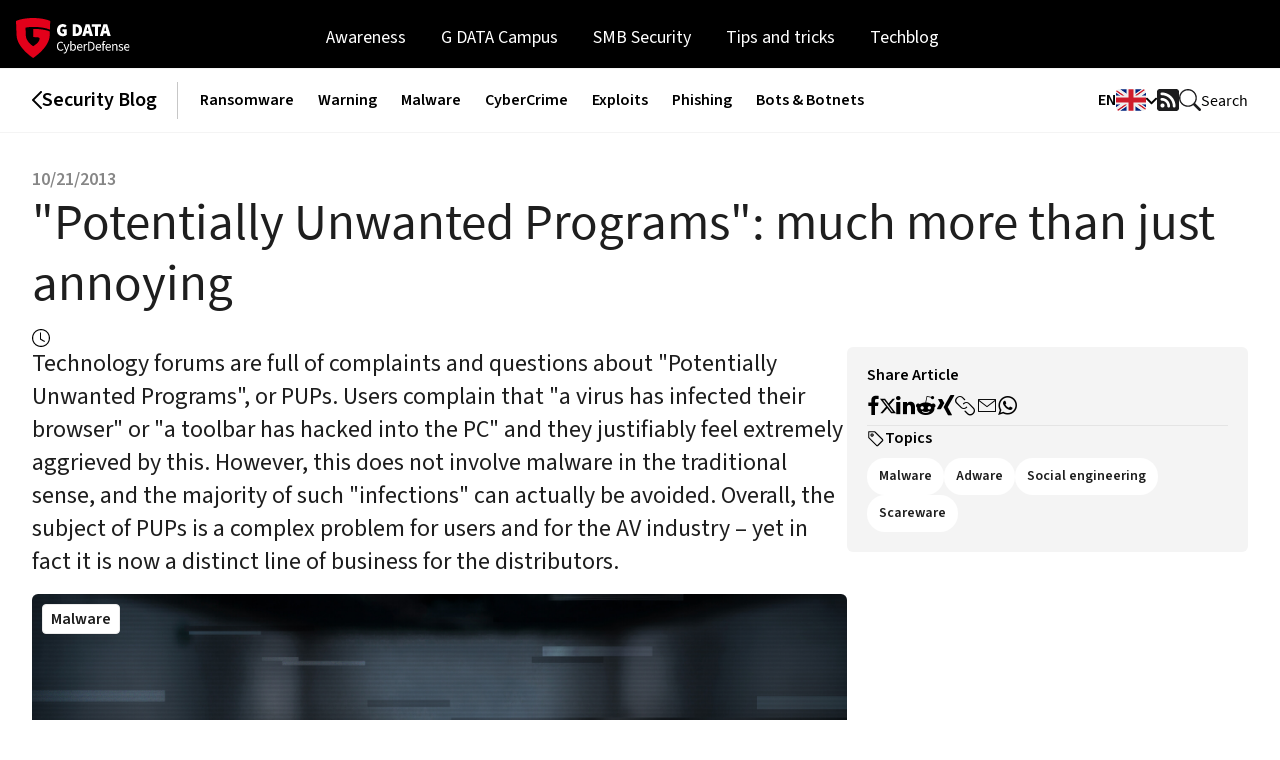

--- FILE ---
content_type: text/html; charset=utf-8
request_url: https://www.gdatasoftware.com/blog/2013/10/23983-potentially-unwanted-programs-much-more-than-just-annoying
body_size: 12297
content:
<!DOCTYPE html> <html lang="en"> <head> <meta charset="utf-8">  <title>&quot;Potentially Unwanted Programs&quot;: much more than just annoying</title> <meta http-equiv="x-ua-compatible" content="IE=edge" /> <meta name="generator" content="TYPO3 CMS" /> <meta name="viewport" content="width=device-width, initial-scale=1" /> <meta name="application-name" content="G DATA | Trust in German Sicherheit" /> <meta name="keywords" content="fake, social engineering, pup" /> <meta http-equiv="content-language" content="en" /> <meta name="twitter:card" content="summary" /> <meta name="mobile-web-app-capable" content="yes" /> <meta name="msapplication-navbutton-color" content="#1e1e1e" /> <meta name="yandex-verification" content="4cf0234eb3af74fb" /> <meta name="dc.title" content="&quot;Potentially Unwanted Programs&quot;: much more than just annoying" /> <meta name="date" content="2016-11-25T15:34:28" /> <meta name="dc.date" content="2016-11-25T15:34:28" /> <meta name="copyright" content="G DATA CyberDefense AG, 2026. All rights reserved." /> <link rel="stylesheet" href="/typo3conf/ext/gd_sites/Resources/Public/Styles/basic-styles.css?1768978066" media="all"> <link rel="stylesheet" href="/typo3conf/ext/gd_sites/Resources/Public/Styles/font/gcon.css?1768978066" media="all"> <link rel="stylesheet" href="/typo3conf/ext/gd_sites/Resources/Public/Styles/font/source-sans-pro.css?1768978066" media="all"> <link rel="stylesheet" href="/typo3conf/ext/gd_sites/Resources/Public/Styles/assets/prism.css?1768978066" media="all"> <link href="/typo3conf/ext/gd_sites/Resources/Public/Styles/nm/blog.css?1768978066" rel="stylesheet" > <link href="/typo3conf/ext/gd_sites/Resources/Public/Styles/elements/menu-2019.css?1768978066" rel="stylesheet" > <link href="/typo3conf/ext/gd_sites/Resources/Public/Styles/assets/blogpage.css?1768978066" rel="stylesheet" > <script type="text/javascript" data-cmp-ab="1" src="https://cdn.consentmanager.net/delivery/autoblocking/fe6daaf9c1a67.js" data-cmp-host="b.delivery.consentmanager.net" data-cmp-cdn="cdn.consentmanager.net" data-cmp-codesrc="0"></script> <script>
    function setOffline(e,o) {o.dontshow = 1;}
    if (window.location.href.indexOf('gd-ncb=2') !== -1 || window.sessionStorage.getItem('gd_no-tracking') === 'true') {
        __cmp("addEventListener",["init",setOffline,false],null);
        __cmp("addEventListener",["settings",setOffline,false],null);
        window.sessionStorage.setItem('gd_no-tracking', 'true');
    }
  </script> <link rel="apple-touch-icon" href="/apple-touch-icon.png"/><link rel="alternate" type="application/atom+xml" title="G DATA SecurityBlog (deutsch)" href="https://feeds.feedblitz.com/GDataSecurityBlog-DE&x=1" /> <link rel="alternate" type="application/atom+xml" title="G DATA SecurityBlog (english)" href="https://feeds.feedblitz.com/GDataSecurityBlog-EN&x=1" /><meta name="author" content="Sabrina Berkenkopf"><meta name="DC.author" content="Sabrina Berkenkopf"> <link rel="dns-prefetch" href="//file.gdatasoftware.com"> <link rel="dns-prefetch" href="//static.gdatasoftware.com"> <link rel="dns-prefetch" href="//www.google-analytics.com"> <link rel="dns-prefetch" href="//www.googletagmanager.com"> <link rel="canonical" href="https://www.gdatasoftware.com/blog/2013/10/23983-potentially-unwanted-programs-much-more-than-just-annoying"/>  <script type="application/ld+json">[{"@context":"https:\/\/www.schema.org","@type":"BreadcrumbList","itemListElement":[{"@type":"ListItem","position":1,"item":{"@id":"https:\/\/www.gdatasoftware.com\/","name":"Home"}},{"@type":"ListItem","position":2,"item":{"@id":"https:\/\/www.gdatasoftware.com\/blog","name":"Blog (EN)"}},{"@type":"ListItem","position":3,"item":{"@id":"https:\/\/www.gdatasoftware.com\/blog\/2013\/10\/23983-potentially-unwanted-programs-much-more-than-just-annoying","name":"\"Potentially Unwanted Programs\": much more than just annoying"}}]}]</script> </head> <body id="page-23983" class="fe-0 be-29">  <a href="#main-content" class="skip-link">Skip to main content</a> <header id="site-header" class="height-auto"> <div class="menu-overlay" data-menu-close></div> <div id="mobile-head" data-menu-website="blog" class="clearfix hide-for-large"> <a href="/blog" id="mobile-logo"> <div class="logo"> <img src="https://www.gdatasoftware.com/typo3conf/ext/gd_sites/Resources/Public/Images/logo-for-dark.svg" alt="G DATA Logo" height="40"/> </div> </a> <a id="service-nav-trigger"><span>MENU</span> <div id="hamburger" class="hamburger-icon-container"> <span class="hamburger-icon"></span> </div> </a> </div> <div id="main-navi" data-menu-website="blog" class="logged-in main-navi-before"> <div class="level-1 flex-container"> <div class="logo show-for-large"> <a href="/blog" > <img src="https://www.gdatasoftware.com/typo3conf/ext/gd_sites/Resources/Public/Images/logo-for-dark.svg" alt="G DATA Logo" height="40"/> </a> </div> <nav role="navigation"> <ul class="menu"> <li> <a class="effect-underline" href="/blog/awareness">Awareness</a> </li> <li> <a class="effect-underline" href="/blog/g-data-campues">G DATA Campus</a> </li> <li> <a class="effect-underline" href="/blog/smb-secuerity">SMB Security</a> </li> <li> <a class="effect-underline" href="/blog/tips-and-tricks">Tips and tricks</a> </li> <li> <a class="effect-underline" href="/blog/techblog">Techblog</a> </li> </ul> </nav> </div> </div> </header> <main id="main-content"> <nav class="nm-sticky-nav"> <div class="nm-sticky-nav-content"> <div class="nm-sticky-nav-content-left"> <h5 class="nm-sticky-nav-title"> <a href="/blog"> Security Blog </a> </h5> </div> <div class="nm-sticky-nav-content-middle"> <ul> <li> <a href="/blog/ransomware">Ransomware</a> </li> <li> <a href="/blog/warning">Warning</a> </li> <li> <a href="/blog/malware">Malware</a> </li> <li> <a href="/blog/cybercrime">CyberCrime</a> </li> <li> <a href="/blog/exploits">Exploits</a> </li> <li> <a href="/blog/phishing">Phishing</a> </li> <li> <a href="/blog/bots-botnets">Bots &amp; Botnets</a> </li> </ul> </div> <ul class="nm-sticky-nav-content-right"> <li> <div class="nm-dropdown"> <button class="nm-dropdown-toggle"> <b> EN </b> <svg width="30" height="30" viewBox="0 0 36 36" xmlns="http://www.w3.org/2000/svg" xmlns:xlink="http://www.w3.org/1999/xlink" aria-hidden="true" role="img"> <path fill="#00247D" d="M0 9.059V13h5.628zM4.664 31H13v-5.837zM23 25.164V31h8.335zM0 23v3.941L5.63 23zM31.337 5H23v5.837zM36 26.942V23h-5.631zM36 13V9.059L30.371 13zM13 5H4.664L13 10.837z"></path> <path fill="#CF1B2B" d="M25.14 23l9.712 6.801a3.977 3.977 0 0 0 .99-1.749L28.627 23H25.14zM13 23h-2.141l-9.711 6.8c.521.53 1.189.909 1.938 1.085L13 23.943V23zm10-10h2.141l9.711-6.8a3.988 3.988 0 0 0-1.937-1.085L23 12.057V13zm-12.141 0L1.148 6.2a3.994 3.994 0 0 0-.991 1.749L7.372 13h3.487z"></path> <path fill="#EEE" d="M36 21H21v10h2v-5.836L31.335 31H32a3.99 3.99 0 0 0 2.852-1.199L25.14 23h3.487l7.215 5.052c.093-.337.158-.686.158-1.052v-.058L30.369 23H36v-2zM0 21v2h5.63L0 26.941V27c0 1.091.439 2.078 1.148 2.8l9.711-6.8H13v.943l-9.914 6.941c.294.07.598.116.914.116h.664L13 25.163V31h2V21H0zM36 9a3.983 3.983 0 0 0-1.148-2.8L25.141 13H23v-.943l9.915-6.942A4.001 4.001 0 0 0 32 5h-.663L23 10.837V5h-2v10h15v-2h-5.629L36 9.059V9zM13 5v5.837L4.664 5H4a3.985 3.985 0 0 0-2.852 1.2l9.711 6.8H7.372L.157 7.949A3.968 3.968 0 0 0 0 9v.059L5.628 13H0v2h15V5h-2z"></path> <path fill="#CF1B2B" d="M21 15V5h-6v10H0v6h15v10h6V21h15v-6z"></path> </svg> </button> <ul class="nm-dropdown-menu"> <li class="nm-dropdown-item nm-dropdown-item-active"> <a href="https://www.gdata.de/blog"> <svg width="30" height="22" viewBox="0 0 30 22" fill="none" xmlns="http://www.w3.org/2000/svg"> <g> <path d="M4.61538 0H25.3846C26.6087 0 27.7826 0.487969 28.6482 1.35656C29.5137 2.22515 30 3.40321 30 4.63158V6.94737H0V4.63158C0 3.40321 0.486262 2.22515 1.35181 1.35656C2.21737 0.487969 3.39131 0 4.61538 0Z" fill="black"/> <path d="M30 6.94739H0V15.0527H30V6.94739Z" fill="#DD0000"/> <path d="M0 15.0526H30V17.3684C30 18.5968 29.5137 19.7749 28.6482 20.6435C27.7826 21.512 26.6087 22 25.3846 22H4.61538C3.39131 22 2.21737 21.512 1.35181 20.6435C0.486262 19.7749 0 18.5968 0 17.3684V15.0526Z" fill="#FFCE00"/> </g> </svg> <b> German </b> </a> </li> <li class="nm-dropdown-item"> <a href="/blog"> <svg width="30" height="30" viewBox="0 0 36 36" xmlns="http://www.w3.org/2000/svg" xmlns:xlink="http://www.w3.org/1999/xlink" aria-hidden="true" role="img"> <path fill="#00247D" d="M0 9.059V13h5.628zM4.664 31H13v-5.837zM23 25.164V31h8.335zM0 23v3.941L5.63 23zM31.337 5H23v5.837zM36 26.942V23h-5.631zM36 13V9.059L30.371 13zM13 5H4.664L13 10.837z"></path> <path fill="#CF1B2B" d="M25.14 23l9.712 6.801a3.977 3.977 0 0 0 .99-1.749L28.627 23H25.14zM13 23h-2.141l-9.711 6.8c.521.53 1.189.909 1.938 1.085L13 23.943V23zm10-10h2.141l9.711-6.8a3.988 3.988 0 0 0-1.937-1.085L23 12.057V13zm-12.141 0L1.148 6.2a3.994 3.994 0 0 0-.991 1.749L7.372 13h3.487z"></path> <path fill="#EEE" d="M36 21H21v10h2v-5.836L31.335 31H32a3.99 3.99 0 0 0 2.852-1.199L25.14 23h3.487l7.215 5.052c.093-.337.158-.686.158-1.052v-.058L30.369 23H36v-2zM0 21v2h5.63L0 26.941V27c0 1.091.439 2.078 1.148 2.8l9.711-6.8H13v.943l-9.914 6.941c.294.07.598.116.914.116h.664L13 25.163V31h2V21H0zM36 9a3.983 3.983 0 0 0-1.148-2.8L25.141 13H23v-.943l9.915-6.942A4.001 4.001 0 0 0 32 5h-.663L23 10.837V5h-2v10h15v-2h-5.629L36 9.059V9zM13 5v5.837L4.664 5H4a3.985 3.985 0 0 0-2.852 1.2l9.711 6.8H7.372L.157 7.949A3.968 3.968 0 0 0 0 9v.059L5.628 13H0v2h15V5h-2z"></path> <path fill="#CF1B2B" d="M21 15V5h-6v10H0v6h15v10h6V21h15v-6z"></path> </svg> <b> English </b> </a> </li> </ul> </div> </li> <li> <a href="https://feeds.feedblitz.com/GDataSecurityBlog-EN&amp;x=1" target="_blank" rel="noreferrer"> <svg width="22" height="22" viewBox="0 0 22 22" fill="none" xmlns="http://www.w3.org/2000/svg"> <g> <path d="M2.75281 0.00109863C2.02346 0.00109863 1.32399 0.29083 0.808264 0.806555C0.292539 1.32228 0.00280762 2.02175 0.00280762 2.7511V19.2511C0.00280762 19.9804 0.292539 20.6799 0.808264 21.1956C1.32399 21.7114 2.02346 22.0011 2.75281 22.0011H19.2528C19.9822 22.0011 20.6816 21.7114 21.1974 21.1956C21.7131 20.6799 22.0028 19.9804 22.0028 19.2511V2.7511C22.0028 2.02175 21.7131 1.32228 21.1974 0.806555C20.6816 0.29083 19.9822 0.00109863 19.2528 0.00109863H2.75281ZM4.81531 3.4386C12.4094 3.4386 18.5653 9.59447 18.5653 17.1886C18.5653 17.5533 18.4204 17.903 18.1626 18.1609C17.9047 18.4187 17.555 18.5636 17.1903 18.5636C16.8256 18.5636 16.4759 18.4187 16.218 18.1609C15.9602 17.903 15.8153 17.5533 15.8153 17.1886C15.8153 14.2712 14.6564 11.4733 12.5935 9.41042C10.5306 7.34752 7.73269 6.1886 4.81531 6.1886C4.45063 6.1886 4.1009 6.04373 3.84304 5.78587C3.58517 5.52801 3.44031 5.17827 3.44031 4.8136C3.44031 4.44893 3.58517 4.09919 3.84304 3.84133C4.1009 3.58346 4.45063 3.4386 4.81531 3.4386ZM4.81531 8.9386C7.00334 8.9386 9.10176 9.80779 10.6489 11.355C12.1961 12.9021 13.0653 15.0006 13.0653 17.1886C13.0653 17.5533 12.9204 17.903 12.6626 18.1609C12.4047 18.4187 12.055 18.5636 11.6903 18.5636C11.3256 18.5636 10.9759 18.4187 10.718 18.1609C10.4602 17.903 10.3153 17.5533 10.3153 17.1886C10.3153 15.7299 9.73585 14.331 8.7044 13.2995C7.67295 12.2681 6.274 11.6886 4.81531 11.6886C4.45063 11.6886 4.1009 11.5437 3.84304 11.2859C3.58517 11.028 3.44031 10.6783 3.44031 10.3136C3.44031 9.94893 3.58517 9.59919 3.84304 9.34133C4.1009 9.08346 4.45063 8.9386 4.81531 8.9386ZM5.50281 18.5636C4.9558 18.5636 4.43119 18.3463 4.0444 17.9595C3.65761 17.5727 3.44031 17.0481 3.44031 16.5011C3.44031 15.9541 3.65761 15.4295 4.0444 15.0427C4.43119 14.6559 4.9558 14.4386 5.50281 14.4386C6.04982 14.4386 6.57442 14.6559 6.96122 15.0427C7.34801 15.4295 7.56531 15.9541 7.56531 16.5011C7.56531 17.0481 7.34801 17.5727 6.96122 17.9595C6.57442 18.3463 6.04982 18.5636 5.50281 18.5636Z" fill="#1C1C1E"/> </g> </svg> <span class="nm-sr-only">RSS Feed</span> </a> </li> <li> <button type="button" class="nm-search-btn nm-trigger-search"> <svg width="22" height="22" viewBox="0 0 22 22" fill="none" xmlns="http://www.w3.org/2000/svg"> <g> <path d="M16.1481 14.2241C17.4795 12.4073 18.0758 10.1548 17.8177 7.91716C17.5597 5.67957 16.4662 3.62192 14.7562 2.15589C13.0462 0.689851 10.8457 -0.0764609 8.59496 0.0102647C6.3442 0.0969903 4.20919 1.03036 2.61705 2.62363C1.02491 4.21691 0.0930756 6.35259 0.00796064 8.6034C-0.0771544 10.8542 0.690731 13.0542 2.15799 14.7631C3.62525 16.4721 5.68368 17.5641 7.92146 17.8205C10.1592 18.077 12.4113 17.479 14.2272 16.1463H14.2258C14.2671 16.2013 14.3111 16.2536 14.3606 16.3045L19.6543 21.5982C19.9121 21.8562 20.2619 22.0012 20.6266 22.0014C20.9914 22.0015 21.3412 21.8567 21.5992 21.5989C21.8572 21.3411 22.0023 20.9913 22.0024 20.6266C22.0025 20.2618 21.8578 19.912 21.5999 19.654L16.3062 14.3602C16.257 14.3104 16.2042 14.2645 16.1481 14.2227V14.2241ZM16.5028 8.93858C16.5028 9.93171 16.3072 10.9151 15.9271 11.8326C15.5471 12.7502 14.99 13.5838 14.2878 14.2861C13.5856 14.9883 12.7519 15.5454 11.8343 15.9254C10.9168 16.3055 9.93343 16.5011 8.94031 16.5011C7.94718 16.5011 6.96379 16.3055 6.04626 15.9254C5.12874 15.5454 4.29505 14.9883 3.59281 14.2861C2.89057 13.5838 2.33352 12.7502 1.95347 11.8326C1.57342 10.9151 1.37781 9.93171 1.37781 8.93858C1.37781 6.93288 2.17457 5.00933 3.59281 3.59109C5.01105 2.17285 6.93461 1.37608 8.94031 1.37608C10.946 1.37608 12.8696 2.17285 14.2878 3.59109C15.706 5.00933 16.5028 6.93288 16.5028 8.93858Z" fill="#1C1C1E" /> </g> </svg> Search </button> </li> </ul> </div> </nav> <div class="nm-search-overlay" role="button" aria-label="Close search"> <div class="searchbox"> <form action="/blog/search" method="GET"> <label for="nm-search" class="nm-sr-only">Enter search term</label> <input id="nm-search" type="text" name="tx_kesearch_pi1[sword]" placeholder="search phrase" /> <button data-trigger-searchinput class="nm-btn nm-btn-dark" type="submit">Search</button> </form> </div> </div> <div class="nm-page-section-blog nm-page-section-blog-head"> <div class="nm-page-section-content"> <div class="nm-dropdown"> <button class="nm-btn nm-btn-light nm-btn-section nm-dropdown-toggle"> <svg width="18" height="18" viewBox="0 0 18 18" fill="none" xmlns="http://www.w3.org/2000/svg"> <g clip-path="url(#clip0_782_3931)"> <path d="M16.3148 3.3761C16.464 3.3761 16.6071 3.43536 16.7126 3.54085C16.8181 3.64634 16.8773 3.78941 16.8773 3.9386V14.0636C16.8773 14.2128 16.8181 14.3559 16.7126 14.4613C16.6071 14.5668 16.464 14.6261 16.3148 14.6261H1.68982C1.54064 14.6261 1.39756 14.5668 1.29207 14.4613C1.18658 14.3559 1.12732 14.2128 1.12732 14.0636V3.9386C1.12732 3.78941 1.18658 3.64634 1.29207 3.54085C1.39756 3.43536 1.54064 3.3761 1.68982 3.3761H16.3148ZM1.68982 2.2511C1.24227 2.2511 0.813044 2.42889 0.496577 2.74536C0.180109 3.06182 0.00231934 3.49105 0.00231934 3.9386V14.0636C0.00231934 14.5112 0.180109 14.9404 0.496577 15.2568C0.813044 15.5733 1.24227 15.7511 1.68982 15.7511H16.3148C16.7624 15.7511 17.1916 15.5733 17.5081 15.2568C17.8245 14.9404 18.0023 14.5112 18.0023 14.0636V3.9386C18.0023 3.49105 17.8245 3.06182 17.5081 2.74536C17.1916 2.42889 16.7624 2.2511 16.3148 2.2511H1.68982Z" fill="black"/> <path d="M5.62732 9.0011C5.62732 8.85191 5.68658 8.70884 5.79207 8.60335C5.89756 8.49786 6.04064 8.4386 6.18982 8.4386H14.0648C14.214 8.4386 14.3571 8.49786 14.4626 8.60335C14.5681 8.70884 14.6273 8.85191 14.6273 9.0011C14.6273 9.15028 14.5681 9.29336 14.4626 9.39885C14.3571 9.50434 14.214 9.5636 14.0648 9.5636H6.18982C6.04064 9.5636 5.89756 9.50434 5.79207 9.39885C5.68658 9.29336 5.62732 9.15028 5.62732 9.0011ZM5.62732 6.1886C5.62732 6.03941 5.68658 5.89634 5.79207 5.79085C5.89756 5.68536 6.04064 5.6261 6.18982 5.6261H14.0648C14.214 5.6261 14.3571 5.68536 14.4626 5.79085C14.5681 5.89634 14.6273 6.03941 14.6273 6.1886C14.6273 6.33778 14.5681 6.48086 14.4626 6.58635C14.3571 6.69184 14.214 6.7511 14.0648 6.7511H6.18982C6.04064 6.7511 5.89756 6.69184 5.79207 6.58635C5.68658 6.48086 5.62732 6.33778 5.62732 6.1886ZM5.62732 11.8136C5.62732 11.6644 5.68658 11.5213 5.79207 11.4159C5.89756 11.3104 6.04064 11.2511 6.18982 11.2511H14.0648C14.214 11.2511 14.3571 11.3104 14.4626 11.4159C14.5681 11.5213 14.6273 11.6644 14.6273 11.8136C14.6273 11.9628 14.5681 12.1059 14.4626 12.2113C14.3571 12.3168 14.214 12.3761 14.0648 12.3761H6.18982C6.04064 12.3761 5.89756 12.3168 5.79207 12.2113C5.68658 12.1059 5.62732 11.9628 5.62732 11.8136ZM4.50232 6.1886C4.50232 6.33778 4.44306 6.48086 4.33757 6.58635C4.23208 6.69184 4.089 6.7511 3.93982 6.7511C3.79064 6.7511 3.64756 6.69184 3.54207 6.58635C3.43658 6.48086 3.37732 6.33778 3.37732 6.1886C3.37732 6.03941 3.43658 5.89634 3.54207 5.79085C3.64756 5.68536 3.79064 5.6261 3.93982 5.6261C4.089 5.6261 4.23208 5.68536 4.33757 5.79085C4.44306 5.89634 4.50232 6.03941 4.50232 6.1886ZM4.50232 9.0011C4.50232 9.15028 4.44306 9.29336 4.33757 9.39885C4.23208 9.50434 4.089 9.5636 3.93982 9.5636C3.79064 9.5636 3.64756 9.50434 3.54207 9.39885C3.43658 9.29336 3.37732 9.15028 3.37732 9.0011C3.37732 8.85191 3.43658 8.70884 3.54207 8.60335C3.64756 8.49786 3.79064 8.4386 3.93982 8.4386C4.089 8.4386 4.23208 8.49786 4.33757 8.60335C4.44306 8.70884 4.50232 8.85191 4.50232 9.0011ZM4.50232 11.8136C4.50232 11.9628 4.44306 12.1059 4.33757 12.2113C4.23208 12.3168 4.089 12.3761 3.93982 12.3761C3.79064 12.3761 3.64756 12.3168 3.54207 12.2113C3.43658 12.1059 3.37732 11.9628 3.37732 11.8136C3.37732 11.6644 3.43658 11.5213 3.54207 11.4159C3.64756 11.3104 3.79064 11.2511 3.93982 11.2511C4.089 11.2511 4.23208 11.3104 4.33757 11.4159C4.44306 11.5213 4.50232 11.6644 4.50232 11.8136Z" fill="black"/> </g> <defs> <clipPath id="clip0_782_3931"> <rect width="18" height="18" fill="white"/> </clipPath> </defs> </svg> Topics </button> <ul class="nm-dropdown-menu"> <li class="nm-dropdown-item "> <a href="/blog/ransomware">Ransomware</a> </li> <li class="nm-dropdown-item "> <a href="/blog/warning">Warning</a> </li> <li class="nm-dropdown-item "> <a href="/blog/malware">Malware</a> </li> <li class="nm-dropdown-item "> <a href="/blog/cybercrime">CyberCrime</a> </li> <li class="nm-dropdown-item "> <a href="/blog/exploits">Exploits</a> </li> <li class="nm-dropdown-item "> <a href="/blog/phishing">Phishing</a> </li> <li class="nm-dropdown-item "> <a href="/blog/bots-botnets">Bots &amp; Botnets</a> </li> </ul> </div> </div> </div> <div class="nm-page-section-blog nm-page-section-blog-two-columns nm-page-section-white nm-article-blog-wrapper" id="nm-blogpage-content-container"> <div class="nm-page-section-content-top"> <div class="nm-article-blog-header"> <p class="nm-article-subtitle"> 10/21/2013 </p> <h1 class="nm-article-title"> "Potentially Unwanted Programs": much more than just annoying </h1> <div class="nm-article-stats"> <div class="nm-article-stat"> <svg width="18" height="18" viewBox="0 0 18 18" fill="none" xmlns="http://www.w3.org/2000/svg"> <g id="wrapper"> <g id="Union"> <path d="M9.00244 3.9386C9.00244 3.78941 8.94318 3.64634 8.83769 3.54085C8.7322 3.43536 8.58913 3.3761 8.43994 3.3761C8.29076 3.3761 8.14768 3.43536 8.04219 3.54085C7.9367 3.64634 7.87744 3.78941 7.87744 3.9386V10.1261C7.87747 10.2252 7.90371 10.3226 7.9535 10.4084C8.00328 10.4941 8.07485 10.5652 8.16094 10.6143L12.0984 12.8643C12.2277 12.9342 12.3791 12.9507 12.5203 12.9104C12.6615 12.8701 12.7814 12.7761 12.8543 12.6486C12.9271 12.521 12.9472 12.3701 12.9103 12.2279C12.8733 12.0858 12.7822 11.9637 12.6564 11.8878L9.00244 9.79985V3.9386Z" fill="black"/> <path d="M9.00244 18.0011C11.3894 18.0011 13.6786 17.0529 15.3664 15.3651C17.0542 13.6772 18.0024 11.388 18.0024 9.0011C18.0024 6.61415 17.0542 4.32496 15.3664 2.63714C13.6786 0.94931 11.3894 0.00109863 9.00244 0.00109863C6.61549 0.00109863 4.32631 0.94931 2.63848 2.63714C0.950653 4.32496 0.00244141 6.61415 0.00244141 9.0011C0.00244141 11.388 0.950653 13.6772 2.63848 15.3651C4.32631 17.0529 6.61549 18.0011 9.00244 18.0011ZM16.8774 9.0011C16.8774 11.0897 16.0478 13.0927 14.5709 14.5696C13.0941 16.0464 11.091 16.8761 9.00244 16.8761C6.91386 16.8761 4.91082 16.0464 3.43398 14.5696C1.95713 13.0927 1.12744 11.0897 1.12744 9.0011C1.12744 6.91252 1.95713 4.90948 3.43398 3.43263C4.91082 1.95578 6.91386 1.1261 9.00244 1.1261C11.091 1.1261 13.0941 1.95578 14.5709 3.43263C16.0478 4.90948 16.8774 6.91252 16.8774 9.0011Z" fill="black"/> </g> </g> </svg> <div class="reading-time"> <span class="eta"></span> <span class="word-count"></span> </div> </div> </div> </div> </div> <div class="nm-page-section-content"> <div class="nm-page-section-content-left"> <div class="nm-article-blog"> <p class="nm-article-teaser">Technology forums are full of complaints and questions about "Potentially Unwanted Programs", or PUPs. Users complain that "a virus has infected their browser" or "a toolbar has hacked into the PC" and they justifiably feel extremely aggrieved by this. However, this does not involve malware in the traditional sense, and the majority of such "infections" can actually be avoided. Overall, the subject of PUPs is a complex problem for users and for the AV industry – yet in fact it is now a distinct line of business for the distributors.</p> <div class="nm-article-blog-image-wrapper"> <img src="/typo3conf/ext/gd_sites/Resources/Public/Images/content-elements/blog-default-header-1.jpg" alt="&quot;Potentially Unwanted Programs&quot;: much more than just annoying" class="nm-article-image"> <a href="/blog/malware" class="nm-article-image-category"> Malware </a> </div> <div class="nm-article-content" id="blogpage-content-container"> <div id="c129905" class="fce column large-12 medium-12 small-12 frame-layout-0 " ><div class="ce-textpic ce-center ce-above"><div class="ce-bodytext"><h1>PUPs are not traditional malware</h1><p>Malware generally refers to software intended to damage the infected device or to steal information that can be used to carry out criminal activities such as identity theft or fraud, without the consent of the user. However, it is not always straightforward to draw a clear line between malware and other nuisances such as adware or PUPs. <br><br>AV providers are asked again and again by those affected to adapt their security solutions so they detect these pests more often. However, the majority of PUPs get onto computers not because they exploit security holes, for example, but because the users have installed them themselves – unwittingly in many cases. An AV program does not intervene if the software is not malicious and the user has given permission to install it. There is no doubt that PUPs are bad news. In the most frequent instances, they change browser settings (browser hijackers), display unwanted advertising (adware), spy on the user in the background (spyware) and sometimes embed themselves deep in the system. However, the programs are not malicious in the stricter sense. Many people actually want to use the functions of the software – hence the name "Potentially" Unwanted Programs.<br><br></p><h1>PUPs are a lucrative business</h1><p>Generally third-party providers take popular, free programs and pack them into a new executable file along with a PUP (bundling). This is then offered as a download on third-party provider sites, where the popular freeware acts as bait. The websites with the bundled programs are positioned as well as possible in search engines via (blackhat) search engine optimisation (SEO), thus increasing the number of potential customers. However, large, reputable software companies also occasionally offer software with piggy-backed programs.<br>This is how the providers earn their money: on the one hand per download and/or installation, and on the other by displaying advertising in the installed PUP. Nowadays there are companies that have specialised in providing PUP distribution services. Moreover there are countless sets of instructions circulated on the Internet on how to make money out of PUP installations. <br><br></p><h1>Users usually install PUPs themselves</h1><p>During installation of the rebundled original software, the user is then given options to install little helpers, toolbars etc. When doing so, the selection boxes are frequently pre-checked (opt out), indicating "Yes, I want to install this additional option". Consequently, if the user simply keeps clicking on the "Next" button without paying attention or reading the options, he will also install the PUP. This exploits the typical user behaviour of quickly clicking "Next".<br><br>In some cases the third-party providers also pretend that a "Skip" button for the PUP options in the installation dialogue is unavailable, by greying it out. The user then clicks on "Next" because it looks like they have no other option.<br><br>Another deceptive tactic is skilful selection of dialogue text. Double negatives are sometimes used here, meaning that clicking on "Yes" or "No" requires particular attention.<br><br>Especially perfidious is the tactic of hiding PUPs in software that is itself supposed to offer protection against malware and PUPs. As with fake AV software, the user is apparently offered help functions that can be activated on payment of fees. <br><br><br><br>PUPs are rightly considered to be a plague, and AV software providers would ideally like to place many of the programs that are of questionable value to the user on a blacklist – immediately and permanently. However, the programs are legal and can generally be avoided by applying a few simple rules prior to installation. </p><p><br><br></p><h1>How to avoid PUP installations</h1><ul class="redarrowlist"><li>Only download software from the original providers' websites.</li><li>Be wary when apparent computer aids are offered to you in the browser window, in system pop-ups or in other advertising windows for a fee.</li><li>Watch out for any pre-set, unwanted options when downloading software.</li><li>Prior to installing a toolbar, think about whether it is really needed.</li><li>Choose a "user-defined" or "advanced" installation process instead of a "quick" or "default" one, so the options are displayed.</li><li>Read information in the installation dialogue window carefully and check the boxes that are checked.</li><li>Carefully check the data protection terms and terms of use.</li></ul></div></div></div> </div> <hr> </div> <div class="nm-row nm-rmb-lg"> <div class="nm-col-12 nm-list-footer"> <a href="/blog" class="nm-btn nm-btn-dark nm-btn-section"> Back to Blog </a> <div class="nm-sharebar-blog"> <h5>Share Article</h5> <div class="shariff" data-mail-url="mailto:?" data-button-style="nm-icon" data-twitter-via="GDATA" data-orientation="vertical" data-lang="en" data-services="[&quot;facebook&quot;,&quot;twitterX&quot;,&quot;linkedin&quot;,&quot;reddit&quot;,&quot;xing&quot;,&quot;link&quot;,&quot;mail&quot;,&quot;whatsapp&quot]"></div> </div> </div> </div> </div> <div class="nm-page-section-content-right"> <div class="nm-box-blog-sticky"> <div class="nm-box-blog nm-box-blog-gray-200"> <div class="nm-box-blog-content"> <div> <h5>Share Article</h5> <div class="nm-sharebar-blog"> <div class="shariff" data-mail-url="mailto:?" data-button-style="icon" data-twitter-via="GDATA" data-orientation="vertical" data-lang="en" data-services="[&quot;facebook&quot;,&quot;twitterX&quot;,&quot;linkedin&quot;,&quot;reddit&quot;,&quot;xing&quot;,&quot;link&quot;,&quot;mail&quot;,&quot;whatsapp&quot]"></div> </div> </div> <hr> <div> <h5> <svg width="18" height="18" viewBox="0 0 18 18" fill="none" xmlns="http://www.w3.org/2000/svg"> <g> <g> <path d="M6.75244 5.0636C6.75244 5.51115 6.57465 5.94037 6.25818 6.25684C5.94172 6.57331 5.51249 6.7511 5.06494 6.7511C4.61739 6.7511 4.18817 6.57331 3.8717 6.25684C3.55523 5.94037 3.37744 5.51115 3.37744 5.0636C3.37744 4.61605 3.55523 4.18682 3.8717 3.87036C4.18817 3.55389 4.61739 3.3761 5.06494 3.3761C5.51249 3.3761 5.94172 3.55389 6.25818 3.87036C6.57465 4.18682 6.75244 4.61605 6.75244 5.0636ZM5.62744 5.0636C5.62744 4.91441 5.56818 4.77134 5.46269 4.66585C5.3572 4.56036 5.21413 4.5011 5.06494 4.5011C4.91576 4.5011 4.77268 4.56036 4.66719 4.66585C4.5617 4.77134 4.50244 4.91441 4.50244 5.0636C4.50244 5.21278 4.5617 5.35586 4.66719 5.46135C4.77268 5.56684 4.91576 5.6261 5.06494 5.6261C5.21413 5.6261 5.3572 5.56684 5.46269 5.46135C5.56818 5.35586 5.62744 5.21278 5.62744 5.0636Z" fill="black"/> <path d="M2.25244 1.1261H7.41169C7.71004 1.12616 7.99614 1.24473 8.20707 1.45572L16.0821 9.33072C16.293 9.54169 16.4115 9.82779 16.4115 10.1261C16.4115 10.4244 16.293 10.7105 16.0821 10.9215L10.9228 16.0807C10.7118 16.2916 10.4258 16.4101 10.1274 16.4101C9.82913 16.4101 9.54304 16.2916 9.33207 16.0807L1.45707 8.20572C1.24607 7.99479 1.12751 7.70869 1.12744 7.41035V2.2511C1.12744 1.95273 1.24597 1.66658 1.45695 1.4556C1.66792 1.24463 1.95407 1.1261 2.25244 1.1261ZM2.25244 7.41035L10.1274 15.2853L15.2867 10.1261L7.41169 2.2511H2.25244V7.41035Z" fill="black"/> </g> </g> </svg> Topics </h5> <ul class="nm-pills nm-pills-sm"> <li class="nm-pill nm-pill-sm"> <a href="/blog/malware">Malware </a> </li> <li class="nm-pill nm-pill-sm"> <a href="/blog/adware">Adware </a> </li> <li class="nm-pill nm-pill-sm"> <a href="/blog/social-engineering">Social engineering </a> </li> <li class="nm-pill nm-pill-sm"> <a href="/blog/scareware">Scareware </a> </li> </ul> </div> </div> </div> </div> </div> </div> </div> <div class="row"><nav id="breadcrumb" class="small-12 columns"><ul class="breadcrumbs"><li class="info-text">You are here:</li><li><a href="/blog"><span>Blog (EN)</span></a></li><li><span>"Potentially Unwanted Programs": much more than just annoying</span></li></ul></nav></div> <footer id="site-footer"> <div class="row flexcontainer"> <div class="logo"> <img src="https://www.gdatasoftware.com/typo3conf/ext/gd_sites/Resources/Public/Images/logo-for-light.svg" alt="G DATA Logo" height="50" style="height: 50px; margin:16px;"/> </div> <div class="socialbar" role="navigation" aria-label="Social Networks"> <ul class="social text-center"> <li><a href="https://de.linkedin.com/company/g-data-cyberdefense" title="G DATA CyberDefense AG on Linked-In" target="_blank" rel="noreferrer"><i class="icon-linkedin"></i></a></li><li><a href="https://www.facebook.com/gdatasoftwareag" title="G DATA CyberDefense AG on Facebook" target="_blank" rel="noreferrer"><i class="icon-facebook"></i></a></li><li><a href="https://www.threads.net/@gdatacyberdefense" title="G DATA CyberDefense AG on Threads" target="_blank" rel="noreferrer"><i class="icon-threads"></i></a></li><li><a href="https://www.instagram.com/gdatacyberdefense" title="G DATA CyberDefense AG on Instagram" target="_blank" rel="noreferrer"><i class="icon-instagram"></i></a></li><li><a href="https://www.youtube.com/user/GDataSoftwareAG" title="G DATA CyberDefense AG on Youtube" target="_blank" rel="noreferrer"><i class="icon-youtube"></i></a></li><li><a href="https://feeds.feedblitz.com/GDataSecurityBlog-EN&amp;x=1" target="_blank" rel="noreferrer"><i class="icon-rss"></i></a></li> </ul> </div> </div> <div class="sitemap row small-up-1 medium-up-2 large-up-5"> <div class="column"> <h5>G DATA</h5> <ul> <li> <a href="/about-g-data" data-event-action="click" data-event-category="Menu-Footer" data-event-label="About G DATA">About G DATA</a> </li> <li> <a href="/g-data/newsroom" data-event-action="click" data-event-category="Menu-Footer" data-event-label="Newsroom">Newsroom</a> </li> <li> <a href="/about-g-data/jobs" data-event-action="click" data-event-category="Menu-Footer" data-event-label="Jobs &amp; Career">Jobs &amp; Career</a> </li> <li> <a href="/about-g-data/awards" data-event-action="click" data-event-category="Menu-Footer" data-event-label="Awards">Awards</a> </li> </ul> </div> <div class="column"> <h5>Services</h5> <ul> <li> <a href="/pc/free-trial" data-event-action="click" data-event-category="Menu-Footer" data-event-label="Free Trial">Free Trial</a> </li> <li> <a href="https://www.gdata.de/help/en/business/HowToArtikel/Virenanalyse/DateiURLAppEinsenden/" data-event-action="click" data-event-category="Menu-Footer" data-event-label="Submit a suspicious file, app or URL">Submit a suspicious file, app or URL</a> </li> </ul> </div> <div class="column"> <h5>G DATA Solutions</h5> <ul> <li> <a href="/pc" data-event-action="click" data-event-category="Menu-Footer" data-event-label="Consumer">Consumer</a> </li> <li> <a href="/business" data-event-action="click" data-event-category="Menu-Footer" data-event-label="Business">Business</a> </li> </ul> </div> </div> <div class="row"> <hr/> </div> <div class="footnav row" role="navigation" aria-label="Meta Navigation"> <ul class="large-7 medium-6 small-12 column imprint"> <li><a href="/privacy">Data Protection </a></li><li><a href="/support/contact">Contact </a></li><li><a href="/imprint">Imprint </a></li><li><a href="/">gdatasoftware.com </a></li> </ul> <div class="large-5 medium-6 small-12 column copyright"> <span>&copy;&nbsp;2026&nbsp;G DATA CyberDefense AG. All rights reserved.</span> </div> </div> </footer> </main> <script src="/typo3temp/assets/compressed/merged-4ab70c738e23f17eeda5a484915e963b.js?1768978803"></script> <script src="/typo3conf/ext/gd_sites/Resources/Public/JavaScript/gd-mainmenu-2019.js?1768978066"></script> <script src="/typo3conf/ext/gd_pagenews/Resources/Public/JavaScript/gd-guidebook.js?1768978066"></script> <script src="/typo3conf/ext/gd_sites/Resources/Public/JavaScript/nm/vendor/swiper-bundle.min.js?1768978066"></script> <script src="/typo3conf/ext/gd_sites/Resources/Public/JavaScript/nm/vendor/fancybox-bundle.min.js?1768978066"></script> <script src="/typo3conf/ext/gd_sites/Resources/Public/JavaScript/nm/blog.js?1768978066"></script> <script>
            $(document).ready(function() {
            GdScrollIndicator.init('#nm-blogpage-content-container','','');
            GdScrollIndicator.calculateReadingTime([$('#nm-blogpage-content-container'),$('.nm-article-stats')],{readingTimeTarget:'.eta',wordCountTarget:'.word-count',
            prependTimeString:'Reading time: ',
            lessThanAMinuteString:'less then a minute',
            prependWordString:'(',
            apendWordString:' words)'
            });
            });
        </script> <script>
    document.addEventListener( 'DOMContentLoaded', function(e) {
        window.GdTracking = new GdTrackingModule();
        GdTracking.initialize();
    });
</script> <script data-cmp-vendor="s905" type="text/plain" class="cmplazyload">
        window.dataLayer = window.dataLayer || [];
        function gtag(){dataLayer.push(arguments);}

        gtag('consent', 'default', {
            'ad_storage': 'denied',
            'analytics_storage': 'denied',
            'ad_user_data': 'denied',
            'ad_personalization': 'denied',
            'wait_for_update': 500
        });

        dataLayer.push({
            'event': 'default_consent'
        });
    </script> <script data-cmp-vendor="s905" type="text/plain" class="cmplazyload">
    (function(w,d,s,l,i){w[l]=w[l]||[];w[l].push({'gtm.start':
            new Date().getTime(),event:'gtm.js'});var f=d.getElementsByTagName(s)[0],
            j=d.createElement(s),dl=l!='dataLayer'?'&l='+l:'';j.async=true;j.src=
            'https://www.googletagmanager.com/gtm.js?id='+i+dl;f.parentNode.insertBefore(j,f);
        })(window,document,'script','dataLayer','GTM-NQG4RJ');
    </script> </body> </html>

--- FILE ---
content_type: image/svg+xml
request_url: https://www.gdatasoftware.com/typo3conf/ext/gd_sites/Resources/Public/Images/logo-for-dark.svg
body_size: 1144
content:
<svg xmlns="http://www.w3.org/2000/svg" xmlns:xlink="http://www.w3.org/1999/xlink" viewBox="0 0 202.77 70.87"><path d="M60.54 20.51l-.3-.12c-6.67-2.68-16.72-4.6-29.7-4.6-4.76 0-9.29.46-13.49 1.31l.39 13.41c.2 9.9 9.76 17.26 13.1 19.48 3.3-1.99 11.04-6.91 11.62-13.02.05-.55.34-2-2.45-2.6-2.1-.46-6.43-.47-9.08-.53V19.28c9.56 0 22.26 1.19 29.79 4.68l-.17 6.6c-.65 22.01-29.71 40.32-29.71 40.32S1.8 52.58 1.01 30.56L0 5.32C7.23 1.78 20.34 0 30.55 0S53.78 1.78 61.1 5.32l-.55 15.19z" fill="#e2001a"/><g fill="#fff"><path d="M73.21 21.67c0-6.98 4.8-10.94 10.37-10.94 3.07 0 5.31 1.28 6.78 2.75L87.48 17c-1.02-.9-2.05-1.54-3.71-1.54-2.82 0-4.93 2.24-4.93 6.02s1.73 6.08 5.44 6.08c.58 0 1.22-.13 1.6-.38V24.3h-3.07v-4.48h7.94v9.92c-1.47 1.41-4.1 2.56-7.04 2.56-5.82 0-10.5-3.52-10.5-10.62zm27.97-10.56h6.14c6.34 0 10.69 2.94 10.69 10.3s-4.35 10.5-10.37 10.5h-6.46v-20.8zM107 27.49c3.01 0 5.38-1.22 5.38-6.08s-2.37-5.89-5.38-5.89h-.32v11.97h.32z"/><use xlink:href="#B"/><path d="M140.86,15.72h-5.5v-4.61h16.51v4.61h-5.5V31.91h-5.5V15.72Z"/><use xlink:href="#B" x="31.61"/><path d="M73.05 50.04c0-5.06 2.98-8.16 6.98-8.16 1.92 0 3.41.91 4.32 1.94l-1.08 1.3c-.84-.89-1.87-1.49-3.22-1.49-2.98 0-4.94 2.45-4.94 6.36s1.9 6.46 4.87 6.46c1.51 0 2.64-.67 3.65-1.78l1.1 1.25c-1.25 1.44-2.78 2.28-4.83 2.28-3.94 0-6.86-3.02-6.86-8.16zm12.07 12.65l.38-1.56c.24.07.6.17.89.17 1.32 0 2.16-1.06 2.64-2.5l.26-.86-4.68-11.69h2.04l2.38 6.46L90.16 56h.1l.98-3.29 2.09-6.46h1.92l-4.39 12.62c-.82 2.3-2.02 4.06-4.37 4.06-.53 0-.98-.1-1.37-.24zm13.61-5.98h-.07l-.17 1.2h-1.58V40.82h1.97v4.66l-.05 2.11c1.06-.94 2.35-1.63 3.65-1.63 3.02 0 4.63 2.33 4.63 5.93 0 3.98-2.38 6.31-5.04 6.31-1.08 0-2.3-.55-3.34-1.49zm6.34-4.8c0-2.57-.86-4.3-3.07-4.3-.98 0-2.02.55-3.12 1.58v6.12c1.03.89 2.09 1.22 2.86 1.22 1.92 0 3.34-1.75 3.34-4.63z"/><use xlink:href="#C"/><path d="M120.96 46.25h1.63l.17 2.11h.07c.79-1.46 1.99-2.4 3.31-2.4.5 0 .86.07 1.25.24l-.38 1.73a3.26 3.26 0 0 0-1.13-.19c-.98 0-2.16.72-2.95 2.69v7.49h-1.97V46.25zm8.05-4.08h3.94c4.85 0 7.44 2.81 7.44 7.8s-2.59 7.94-7.34 7.94h-4.03V42.16zm3.79 14.11c3.67 0 5.52-2.33 5.52-6.31s-1.85-6.17-5.52-6.17H131v12.48h1.8z"/><use xlink:href="#C" x="33.35"/><path d="M154.59 47.85h-1.58v-1.49l1.58-.12v-1.85c0-2.38 1.08-3.87 3.41-3.87.72 0 1.42.17 1.94.38l-.43 1.51c-.43-.19-.89-.29-1.32-.29-1.1 0-1.63.77-1.63 2.26v1.85h2.47v1.61h-2.47V57.9h-1.97V47.84z"/><use xlink:href="#C" x="50.83"/><path d="M171.79 46.25h1.63l.17 1.68h.07c1.1-1.1 2.3-1.97 3.91-1.97 2.45 0 3.55 1.58 3.55 4.56v7.39h-1.97v-7.13c0-2.18-.67-3.12-2.21-3.12-1.2 0-2.02.62-3.19 1.8v8.45h-1.97V46.24zm11.11 10.34l.98-1.32c1.01.82 2.04 1.39 3.43 1.39 1.54 0 2.3-.82 2.3-1.82 0-1.2-1.39-1.73-2.66-2.21-1.66-.6-3.48-1.39-3.48-3.36s1.49-3.31 4.01-3.31c1.46 0 2.74.6 3.62 1.32l-.94 1.25c-.79-.6-1.63-1.03-2.66-1.03-1.46 0-2.14.79-2.14 1.68 0 1.1 1.27 1.51 2.59 2.02 1.68.62 3.55 1.32 3.55 3.53 0 1.9-1.51 3.48-4.27 3.48-1.66 0-3.24-.7-4.34-1.61z"/><use xlink:href="#C" x="84.09"/></g><defs ><path id="B" d="M124.48 11.11h6.66l6.34 20.8h-5.82l-1.02-4.42h-5.82l-1.02 4.42h-5.63l6.34-20.8zm1.31 12.13h3.84l-.35-1.44-1.54-6.59h-.13l-1.47 6.59-.35 1.44z"/><path id="C" d="M108.79,52.1c0-3.82,2.57-6.14,5.23-6.14,2.98,0,4.66,2.14,4.66,5.47,0,.41-.02,.84-.07,1.13h-7.87c.14,2.47,1.66,4.06,3.89,4.06,1.1,0,2.04-.36,2.9-.91l.7,1.3c-1.01,.65-2.26,1.2-3.84,1.2-3.12,0-5.59-2.28-5.59-6.1Zm8.16-.96c0-2.35-1.06-3.62-2.88-3.62-1.63,0-3.12,1.32-3.36,3.62h6.24Z"/></defs></svg>


--- FILE ---
content_type: application/javascript
request_url: https://www.gdatasoftware.com/typo3temp/assets/compressed/merged-4ab70c738e23f17eeda5a484915e963b.js?1768978803
body_size: 124419
content:

/*! modernizr 3.3.1 (Custom Build) | MIT *
 * http://modernizr.com/download/?[base64] !*/
!function(t,x,T){function r(t,x){return typeof t===x}function o(){var t,x,T,b,S,_,E;for(var P in w)if(w.hasOwnProperty(P)){if(t=[],x=w[P],x.name&&(t.push(x.name.toLowerCase()),x.options&&x.options.aliases&&x.options.aliases.length))for(T=0;T<x.options.aliases.length;T++)t.push(x.options.aliases[T].toLowerCase());for(b=r(x.fn,"function")?x.fn():x.fn,S=0;S<t.length;S++)_=t[S],E=_.split("."),1===E.length?Modernizr[E[0]]=b:(!Modernizr[E[0]]||Modernizr[E[0]]instanceof Boolean||(Modernizr[E[0]]=new Boolean(Modernizr[E[0]])),Modernizr[E[0]][E[1]]=b),C.push((b?"":"no-")+E.join("-"))}}function i(t){var x=S.className,T=Modernizr._config.classPrefix||"";if(_&&(x=x.baseVal),Modernizr._config.enableJSClass){var C=new RegExp("(^|\\s)"+T+"no-js(\\s|$)");x=x.replace(C,"$1"+T+"js$2")}Modernizr._config.enableClasses&&(x+=" "+T+t.join(" "+T),_?S.className.baseVal=x:S.className=x)}function a(t){return t.replace(/([a-z])-([a-z])/g,(function(t,x,T){return x+T.toUpperCase()})).replace(/^-/,"")}function s(){return"function"!=typeof x.createElement?x.createElement(arguments[0]):_?x.createElementNS.call(x,"http://www.w3.org/2000/svg",arguments[0]):x.createElement.apply(x,arguments)}function c(t,x){return!!~(""+t).indexOf(x)}function l(t,x){if("object"==typeof t)for(var T in t)A(t,T)&&l(T,t[T]);else{t=t.toLowerCase();var C=t.split("."),w=Modernizr[C[0]];if(2==C.length&&(w=w[C[1]]),void 0!==w)return Modernizr;x="function"==typeof x?x():x,1==C.length?Modernizr[C[0]]=x:(!Modernizr[C[0]]||Modernizr[C[0]]instanceof Boolean||(Modernizr[C[0]]=new Boolean(Modernizr[C[0]])),Modernizr[C[0]][C[1]]=x),i([(x&&0!=x?"":"no-")+C.join("-")]),Modernizr._trigger(t,x)}return Modernizr}function u(t,x){return function(){return t.apply(x,arguments)}}function d(t,x,T){var C;for(var w in t)if(t[w]in x)return!1===T?t[w]:(C=x[t[w]],r(C,"function")?u(C,T||x):C);return!1}function f(t){return t.replace(/([A-Z])/g,(function(t,x){return"-"+x.toLowerCase()})).replace(/^ms-/,"-ms-")}function p(){var t=x.body;return t||(t=s(_?"svg":"body"),t.fake=!0),t}function m(t,T,C,w){var b,_,E,P,z="modernizr",j=s("div"),M=p();if(parseInt(C,10))for(;C--;)E=s("div"),E.id=w?w[C]:z+(C+1),j.appendChild(E);return b=s("style"),b.type="text/css",b.id="s"+z,(M.fake?M:j).appendChild(b),M.appendChild(j),b.styleSheet?b.styleSheet.cssText=t:b.appendChild(x.createTextNode(t)),j.id=z,M.fake&&(M.style.background="",M.style.overflow="hidden",P=S.style.overflow,S.style.overflow="hidden",S.appendChild(M)),_=T(j,t),M.fake?(M.parentNode.removeChild(M),S.style.overflow=P,S.offsetHeight):j.parentNode.removeChild(j),!!_}function h(x,C){var w=x.length;if("CSS"in t&&"supports"in t.CSS){for(;w--;)if(t.CSS.supports(f(x[w]),C))return!0;return!1}if("CSSSupportsRule"in t){for(var b=[];w--;)b.push("("+f(x[w])+":"+C+")");return b=b.join(" or "),m("@supports ("+b+") { #modernizr { position: absolute; } }",(function(t){return"absolute"==getComputedStyle(t,null).position}))}return T}function g(t,x,C,w){function l(){S&&(delete F.style,delete F.modElem)}if(w=!r(w,"undefined")&&w,!r(C,"undefined")){var b=h(t,C);if(!r(b,"undefined"))return b}for(var S,_,E,P,z,j=["modernizr","tspan"];!F.style;)S=!0,F.modElem=s(j.shift()),F.style=F.modElem.style;for(E=t.length,_=0;E>_;_++)if(P=t[_],z=F.style[P],c(P,"-")&&(P=a(P)),F.style[P]!==T){if(w||r(C,"undefined"))return l(),"pfx"!=x||P;try{F.style[P]=C}catch(t){}if(F.style[P]!=z)return l(),"pfx"!=x||P}return l(),!1}function v(t,x,T,C,w){var b=t.charAt(0).toUpperCase()+t.slice(1),S=(t+" "+$.join(b+" ")+b).split(" ");return r(x,"string")||r(x,"undefined")?g(S,x,C,w):(S=(t+" "+P.join(b+" ")+b).split(" "),d(S,x,T))}function y(t,x,C){return v(t,T,T,x,C)}var C=[],w=[],b={_version:"3.3.1",_config:{classPrefix:"",enableClasses:!0,enableJSClass:!0,usePrefixes:!0},_q:[],on:function(t,x){var T=this;setTimeout((function(){x(T[t])}),0)},addTest:function(t,x,T){w.push({name:t,fn:x,options:T})},addAsyncTest:function(t){w.push({name:null,fn:t})}},Modernizr=function(){};Modernizr.prototype=b,Modernizr=new Modernizr;var S=x.documentElement,_="svg"===S.nodeName.toLowerCase();_||function(t,x){function n(t,x){var T=t.createElement("p"),C=t.getElementsByTagName("head")[0]||t.documentElement;return T.innerHTML="x<style>"+x+"</style>",C.insertBefore(T.lastChild,C.firstChild)}function r(){var t=j.elements;return"string"==typeof t?t.split(" "):t}function o(t,x){var T=j.elements;"string"!=typeof T&&(T=T.join(" ")),"string"!=typeof t&&(t=t.join(" ")),j.elements=T+" "+t,l(x)}function i(t){var x=z[t[E]];return x||(x={},P++,t[E]=P,z[P]=x),x}function a(t,T,w){return T||(T=x),C?T.createElement(t):(w||(w=i(T)),b=w.cache[t]?w.cache[t].cloneNode():_.test(t)?(w.cache[t]=w.createElem(t)).cloneNode():w.createElem(t),!b.canHaveChildren||S.test(t)||b.tagUrn?b:w.frag.appendChild(b));var b}function s(t,T){if(t||(t=x),C)return t.createDocumentFragment();T=T||i(t);for(var w=T.frag.cloneNode(),b=0,S=r(),_=S.length;_>b;b++)w.createElement(S[b]);return w}function c(t,x){x.cache||(x.cache={},x.createElem=t.createElement,x.createFrag=t.createDocumentFragment,x.frag=x.createFrag()),t.createElement=function(T){return j.shivMethods?a(T,t,x):x.createElem(T)},t.createDocumentFragment=Function("h,f","return function(){var n=f.cloneNode(),c=n.createElement;h.shivMethods&&("+r().join().replace(/[\w\-:]+/g,(function(t){return x.createElem(t),x.frag.createElement(t),'c("'+t+'")'}))+");return n}")(j,x.frag)}function l(t){t||(t=x);var w=i(t);return!j.shivCSS||T||w.hasCSS||(w.hasCSS=!!n(t,"article,aside,dialog,figcaption,figure,footer,header,hgroup,main,nav,section{display:block}mark{background:#FF0;color:#000}template{display:none}")),C||c(t,w),t}var T,C,w="3.7.3",b=t.html5||{},S=/^<|^(?:button|map|select|textarea|object|iframe|option|optgroup)$/i,_=/^(?:a|b|code|div|fieldset|h1|h2|h3|h4|h5|h6|i|label|li|ol|p|q|span|strong|style|table|tbody|td|th|tr|ul)$/i,E="_html5shiv",P=0,z={};!function(){try{var t=x.createElement("a");t.innerHTML="<xyz></xyz>",T="hidden"in t,C=1==t.childNodes.length||function(){x.createElement("a");var t=x.createDocumentFragment();return void 0===t.cloneNode||void 0===t.createDocumentFragment||void 0===t.createElement}()}catch(t){T=!0,C=!0}}();var j={elements:b.elements||"abbr article aside audio bdi canvas data datalist details dialog figcaption figure footer header hgroup main mark meter nav output picture progress section summary template time video",version:w,shivCSS:!1!==b.shivCSS,supportsUnknownElements:C,shivMethods:!1!==b.shivMethods,type:"default",shivDocument:l,createElement:a,createDocumentFragment:s,addElements:o};t.html5=j,l(x),"object"==typeof module&&module.exports&&(module.exports=j)}(void 0!==t?t:this,x);var E="Moz O ms Webkit",P=b._config.usePrefixes?E.toLowerCase().split(" "):[];b._domPrefixes=P,Modernizr.addTest("audio",(function(){var t=s("audio"),x=!1;try{(x=!!t.canPlayType)&&(x=new Boolean(x),x.ogg=t.canPlayType('audio/ogg; codecs="vorbis"').replace(/^no$/,""),x.mp3=t.canPlayType('audio/mpeg; codecs="mp3"').replace(/^no$/,""),x.opus=t.canPlayType('audio/ogg; codecs="opus"')||t.canPlayType('audio/webm; codecs="opus"').replace(/^no$/,""),x.wav=t.canPlayType('audio/wav; codecs="1"').replace(/^no$/,""),x.m4a=(t.canPlayType("audio/x-m4a;")||t.canPlayType("audio/aac;")).replace(/^no$/,""))}catch(t){}return x})),Modernizr.addTest("video",(function(){var t=s("video"),x=!1;try{(x=!!t.canPlayType)&&(x=new Boolean(x),x.ogg=t.canPlayType('video/ogg; codecs="theora"').replace(/^no$/,""),x.h264=t.canPlayType('video/mp4; codecs="avc1.42E01E"').replace(/^no$/,""),x.webm=t.canPlayType('video/webm; codecs="vp8, vorbis"').replace(/^no$/,""),x.vp9=t.canPlayType('video/webm; codecs="vp9"').replace(/^no$/,""),x.hls=t.canPlayType('application/x-mpegURL; codecs="avc1.42E01E"').replace(/^no$/,""))}catch(t){}return x})),Modernizr.addTest("regions",(function(){if(_)return!1;var t=Modernizr.prefixed("flowFrom"),x=Modernizr.prefixed("flowInto"),C=!1;if(!t||!x)return C;var w=s("iframe"),b=s("div"),E=s("div"),P=s("div"),z="modernizr_flow_for_regions_check";E.innerText="M",b.style.cssText="top: 150px; left: 150px; padding: 0px;",P.style.cssText="width: 50px; height: 50px; padding: 42px;",P.style[t]=z,b.appendChild(E),b.appendChild(P),S.appendChild(b);var j,M,N=E.getBoundingClientRect();return E.style[x]=z,j=E.getBoundingClientRect(),M=parseInt(j.left-N.left,10),S.removeChild(b),42==M?C=!0:(S.appendChild(w),N=w.getBoundingClientRect(),w.style[x]=z,j=w.getBoundingClientRect(),N.height>0&&N.height!==j.height&&0===j.height&&(C=!0)),E=P=b=w=T,C}));var z=function(){function e(x,C){var w;return!!x&&(C&&"string"!=typeof C||(C=s(C||"div")),x="on"+x,w=x in C,!w&&t&&(C.setAttribute||(C=s("div")),C.setAttribute(x,""),w="function"==typeof C[x],C[x]!==T&&(C[x]=T),C.removeAttribute(x)),w)}var t=!("onblur"in x.documentElement);return e}();b.hasEvent=z,Modernizr.addTest("hashchange",(function(){return!1!==z("hashchange",t)&&(x.documentMode===T||x.documentMode>7)}));var j=b._config.usePrefixes?" -webkit- -moz- -o- -ms- ".split(" "):["",""];b._prefixes=j,Modernizr.addTest("csscalc",(function(){var t="width:",x="calc(10px);",T=s("a");return T.style.cssText=t+j.join(x+t),!!T.style.length})),Modernizr.addTest("webaudio",(function(){var x="webkitAudioContext"in t,T="AudioContext"in t;return Modernizr._config.usePrefixes&&x||T}));var M="CSS"in t&&"supports"in t.CSS,N="supportsCSS"in t;Modernizr.addTest("supports",M||N);var $=b._config.usePrefixes?E.split(" "):[];b._cssomPrefixes=$;var A,k=function(x){var C,w=j.length,b=t.CSSRule;if(void 0===b)return T;if(!x)return!1;if(x=x.replace(/^@/,""),C=x.replace(/-/g,"_").toUpperCase()+"_RULE",C in b)return"@"+x;for(var S=0;w>S;S++){var _=j[S],E=_.toUpperCase()+"_"+C;if(E in b)return"@-"+_.toLowerCase()+"-"+x}return!1};b.atRule=k,function(){var t={}.hasOwnProperty;A=r(t,"undefined")||r(t.call,"undefined")?function(t,x){return x in t&&r(t.constructor.prototype[x],"undefined")}:function(x,T){return t.call(x,T)}}(),b._l={},b.on=function(t,x){this._l[t]||(this._l[t]=[]),this._l[t].push(x),Modernizr.hasOwnProperty(t)&&setTimeout((function(){Modernizr._trigger(t,Modernizr[t])}),0)},b._trigger=function(t,x){if(this._l[t]){var T=this._l[t];setTimeout((function(){var t;for(t=0;t<T.length;t++)(0,T[t])(x)}),0),delete this._l[t]}},Modernizr._q.push((function(){b.addTest=l})),Modernizr.addTest("svgasimg",x.implementation.hasFeature("http://www.w3.org/TR/SVG11/feature#Image","1.1"));var B={elem:s("modernizr")};Modernizr._q.push((function(){delete B.elem}));var F={style:B.elem.style};Modernizr._q.unshift((function(){delete F.style}));var L=b.testStyles=m;Modernizr.addTest("touchevents",(function(){var T;if("ontouchstart"in t||t.DocumentTouch&&x instanceof DocumentTouch)T=!0;else{var C=["@media (",j.join("touch-enabled),("),"heartz",")","{#modernizr{top:9px;position:absolute}}"].join("");L(C,(function(t){T=9===t.offsetTop}))}return T})),L('#modernizr{font:0/0 a}#modernizr:after{content:":)";visibility:hidden;font:7px/1 a}',(function(t){Modernizr.addTest("generatedcontent",t.offsetHeight>=7)}));var R=function(){var x=t.matchMedia||t.msMatchMedia;return x?function(t){var T=x(t);return T&&T.matches||!1}:function(x){var T=!1;return m("@media "+x+" { #modernizr { position: absolute; } }",(function(x){T="absolute"==(t.getComputedStyle?t.getComputedStyle(x,null):x.currentStyle).position})),T}}();b.mq=R,Modernizr.addTest("mediaqueries",R("only all")),b.testProp=function(t,x,C){return g([t],T,x,C)},b.testAllProps=v,b.prefixed=function(t,x,T){return 0===t.indexOf("@")?k(t):(-1!=t.indexOf("-")&&(t=a(t)),x?v(t,x,T):v(t,"pfx"))},b.testAllProps=y,Modernizr.addTest("cssanimations",y("animationName","a",!0)),Modernizr.addTest("cssfilters",(function(){if(Modernizr.supports)return y("filter","blur(2px)");var t=s("a");return t.style.cssText=j.join("filter:blur(2px); "),!!t.style.length&&(x.documentMode===T||x.documentMode>9)})),Modernizr.addTest("flexbox",y("flexBasis","1px",!0)),Modernizr.addTest("csstransforms",(function(){return-1===navigator.userAgent.indexOf("Android 2.")&&y("transform","scale(1)",!0)})),Modernizr.addTest("csstransforms3d",(function(){var t=!!y("perspective","1px",!0),x=Modernizr._config.usePrefixes;if(t&&(!x||"webkitPerspective"in S.style)){var T,C="#modernizr{width:0;height:0}";Modernizr.supports?T="@supports (perspective: 1px)":(T="@media (transform-3d)",x&&(T+=",(-webkit-transform-3d)")),T+="{#modernizr{width:7px;height:18px;margin:0;padding:0;border:0}}",L(C+T,(function(x){t=7===x.offsetWidth&&18===x.offsetHeight}))}return t})),Modernizr.addTest("preserve3d",y("transformStyle","preserve-3d")),Modernizr.addTest("csstransitions",y("transition","all",!0)),o(),i(C),delete b.addTest,delete b.addAsyncTest;for(var q=0;q<Modernizr._q.length;q++)Modernizr._q[q]();t.Modernizr=Modernizr}(window,document);
/*! jQuery v3.6.1 | (c) OpenJS Foundation and other contributors | jquery.org/license */
!function(r,o){"use strict";"object"==typeof module&&"object"==typeof module.exports?module.exports=r.document?o(r,!0):function(r){if(!r.document)throw new Error("jQuery requires a window with a document");return o(r)}:o(r)}("undefined"!=typeof window?window:this,(function(r,o){"use strict";var f=[],d=Object.getPrototypeOf,g=f.slice,v=f.flat?function(r){return f.flat.call(r)}:function(r){return f.concat.apply([],r)},y=f.push,C=f.indexOf,E={},k=E.toString,N=E.hasOwnProperty,D=N.toString,q=D.call(Object),L={},m=function(r){return"function"==typeof r&&"number"!=typeof r.nodeType&&"function"!=typeof r.item},x=function(r){return null!=r&&r===r.window},H=r.document,F={type:!0,src:!0,nonce:!0,noModule:!0};function b(r,o,f){var d,g,v=(f=f||H).createElement("script");if(v.text=r,o)for(d in F)(g=o[d]||o.getAttribute&&o.getAttribute(d))&&v.setAttribute(d,g);f.head.appendChild(v).parentNode.removeChild(v)}function w(r){return null==r?r+"":"object"==typeof r||"function"==typeof r?E[k.call(r)]||"object":typeof r}var W="3.6.1",S=function(r,o){return new S.fn.init(r,o)};function p(r){var o=!!r&&"length"in r&&r.length,f=w(r);return!m(r)&&!x(r)&&("array"===f||0===o||"number"==typeof o&&0<o&&o-1 in r)}S.fn=S.prototype={jquery:W,constructor:S,length:0,toArray:function(){return g.call(this)},get:function(r){return null==r?g.call(this):r<0?this[r+this.length]:this[r]},pushStack:function(r){var o=S.merge(this.constructor(),r);return o.prevObject=this,o},each:function(r){return S.each(this,r)},map:function(r){return this.pushStack(S.map(this,(function(o,f){return r.call(o,f,o)})))},slice:function(){return this.pushStack(g.apply(this,arguments))},first:function(){return this.eq(0)},last:function(){return this.eq(-1)},even:function(){return this.pushStack(S.grep(this,(function(r,o){return(o+1)%2})))},odd:function(){return this.pushStack(S.grep(this,(function(r,o){return o%2})))},eq:function(r){var o=this.length,f=+r+(r<0?o:0);return this.pushStack(0<=f&&f<o?[this[f]]:[])},end:function(){return this.prevObject||this.constructor()},push:y,sort:f.sort,splice:f.splice},S.extend=S.fn.extend=function(){var r,o,f,d,g,v,y=arguments[0]||{},C=1,E=arguments.length,k=!1;for("boolean"==typeof y&&(k=y,y=arguments[C]||{},C++),"object"==typeof y||m(y)||(y={}),C===E&&(y=this,C--);C<E;C++)if(null!=(r=arguments[C]))for(o in r)d=r[o],"__proto__"!==o&&y!==d&&(k&&d&&(S.isPlainObject(d)||(g=Array.isArray(d)))?(f=y[o],v=g&&!Array.isArray(f)?[]:g||S.isPlainObject(f)?f:{},g=!1,y[o]=S.extend(k,v,d)):void 0!==d&&(y[o]=d));return y},S.extend({expando:"jQuery"+(W+Math.random()).replace(/\D/g,""),isReady:!0,error:function(r){throw new Error(r)},noop:function(){},isPlainObject:function(r){var o,f;return!(!r||"[object Object]"!==k.call(r)||(o=d(r))&&("function"!=typeof(f=N.call(o,"constructor")&&o.constructor)||D.call(f)!==q))},isEmptyObject:function(r){var o;for(o in r)return!1;return!0},globalEval:function(r,o,f){b(r,{nonce:o&&o.nonce},f)},each:function(r,o){var f,d=0;if(p(r))for(f=r.length;d<f&&!1!==o.call(r[d],d,r[d]);d++);else for(d in r)if(!1===o.call(r[d],d,r[d]))break;return r},makeArray:function(r,o){var f=o||[];return null!=r&&(p(Object(r))?S.merge(f,"string"==typeof r?[r]:r):y.call(f,r)),f},inArray:function(r,o,f){return null==o?-1:C.call(o,r,f)},merge:function(r,o){for(var f=+o.length,d=0,g=r.length;d<f;d++)r[g++]=o[d];return r.length=g,r},grep:function(r,o,f){for(var d=[],g=0,v=r.length,y=!f;g<v;g++)!o(r[g],g)!==y&&d.push(r[g]);return d},map:function(r,o,f){var d,g,y=0,C=[];if(p(r))for(d=r.length;y<d;y++)null!=(g=o(r[y],y,f))&&C.push(g);else for(y in r)null!=(g=o(r[y],y,f))&&C.push(g);return v(C)},guid:1,support:L}),"function"==typeof Symbol&&(S.fn[Symbol.iterator]=f[Symbol.iterator]),S.each("Boolean Number String Function Array Date RegExp Object Error Symbol".split(" "),(function(r,o){E["[object "+o+"]"]=o.toLowerCase()}));var _=function(r){var o,f,d,g,v,y,C,E,k,N,D,q,L,H,F,W,_,z,Y,J="sizzle"+1*new Date,K=r.document,Q=0,ee=0,te=ue(),re=ue(),Ae=ue(),ke=ue(),j=function(r,o){return r===o&&(D=!0),0},Ne={}.hasOwnProperty,Re=[],Pe=Re.pop,$e=Re.push,Fe=Re.push,We=Re.slice,P=function(r,o){for(var f=0,d=r.length;f<d;f++)if(r[f]===o)return f;return-1},Xe="checked|selected|async|autofocus|autoplay|controls|defer|disabled|hidden|ismap|loop|multiple|open|readonly|required|scoped",ze="[\\x20\\t\\r\\n\\f]",Ue="(?:\\\\[\\da-fA-F]{1,6}"+ze+"?|\\\\[^\\r\\n\\f]|[\\w-]|[^\0-\\x7f])+",Ge="\\["+ze+"*("+Ue+")(?:"+ze+"*([*^$|!~]?=)"+ze+"*(?:'((?:\\\\.|[^\\\\'])*)'|\"((?:\\\\.|[^\\\\\"])*)\"|("+Ue+"))|)"+ze+"*\\]",Ye=":("+Ue+")(?:\\((('((?:\\\\.|[^\\\\'])*)'|\"((?:\\\\.|[^\\\\\"])*)\")|((?:\\\\.|[^\\\\()[\\]]|"+Ge+")*)|.*)\\)|)",Qe=new RegExp(ze+"+","g"),tt=new RegExp("^"+ze+"+|((?:^|[^\\\\])(?:\\\\.)*)"+ze+"+$","g"),nt=new RegExp("^"+ze+"*,"+ze+"*"),rt=new RegExp("^"+ze+"*([>+~]|"+ze+")"+ze+"*"),it=new RegExp(ze+"|>"),ot=new RegExp(Ye),at=new RegExp("^"+Ue+"$"),pt={ID:new RegExp("^#("+Ue+")"),CLASS:new RegExp("^\\.("+Ue+")"),TAG:new RegExp("^("+Ue+"|[*])"),ATTR:new RegExp("^"+Ge),PSEUDO:new RegExp("^"+Ye),CHILD:new RegExp("^:(only|first|last|nth|nth-last)-(child|of-type)(?:\\("+ze+"*(even|odd|(([+-]|)(\\d*)n|)"+ze+"*(?:([+-]|)"+ze+"*(\\d+)|))"+ze+"*\\)|)","i"),bool:new RegExp("^(?:"+Xe+")$","i"),needsContext:new RegExp("^"+ze+"*[>+~]|:(even|odd|eq|gt|lt|nth|first|last)(?:\\("+ze+"*((?:-\\d)?\\d*)"+ze+"*\\)|)(?=[^-]|$)","i")},dt=/HTML$/i,ht=/^(?:input|select|textarea|button)$/i,gt=/^h\d$/i,xt=/^[^{]+\{\s*\[native \w/,bt=/^(?:#([\w-]+)|(\w+)|\.([\w-]+))$/,Tt=/[+~]/,Ct=new RegExp("\\\\[\\da-fA-F]{1,6}"+ze+"?|\\\\([^\\r\\n\\f])","g"),ne=function(r,o){var f="0x"+r.slice(1)-65536;return o||(f<0?String.fromCharCode(f+65536):String.fromCharCode(f>>10|55296,1023&f|56320))},Et=/([\0-\x1f\x7f]|^-?\d)|^-$|[^\0-\x1f\x7f-\uFFFF\w-]/g,ie=function(r,o){return o?"\0"===r?"�":r.slice(0,-1)+"\\"+r.charCodeAt(r.length-1).toString(16)+" ":"\\"+r},oe=function(){q()},St=be((function(r){return!0===r.disabled&&"fieldset"===r.nodeName.toLowerCase()}),{dir:"parentNode",next:"legend"});try{Fe.apply(Re=We.call(K.childNodes),K.childNodes),Re[K.childNodes.length].nodeType}catch(o){Fe={apply:Re.length?function(r,o){$e.apply(r,We.call(o))}:function(r,o){for(var f=r.length,d=0;r[f++]=o[d++];);r.length=f-1}}}function se(r,o,d,g){var v,C,k,N,D,H,_,z=o&&o.ownerDocument,K=o?o.nodeType:9;if(d=d||[],"string"!=typeof r||!r||1!==K&&9!==K&&11!==K)return d;if(!g&&(q(o),o=o||L,F)){if(11!==K&&(D=bt.exec(r)))if(v=D[1]){if(9===K){if(!(k=o.getElementById(v)))return d;if(k.id===v)return d.push(k),d}else if(z&&(k=z.getElementById(v))&&Y(o,k)&&k.id===v)return d.push(k),d}else{if(D[2])return Fe.apply(d,o.getElementsByTagName(r)),d;if((v=D[3])&&f.getElementsByClassName&&o.getElementsByClassName)return Fe.apply(d,o.getElementsByClassName(v)),d}if(f.qsa&&!ke[r+" "]&&(!W||!W.test(r))&&(1!==K||"object"!==o.nodeName.toLowerCase())){if(_=r,z=o,1===K&&(it.test(r)||rt.test(r))){for((z=Tt.test(r)&&ve(o.parentNode)||o)===o&&f.scope||((N=o.getAttribute("id"))?N=N.replace(Et,ie):o.setAttribute("id",N=J)),C=(H=y(r)).length;C--;)H[C]=(N?"#"+N:":scope")+" "+xe(H[C]);_=H.join(",")}try{return Fe.apply(d,z.querySelectorAll(_)),d}catch(o){ke(r,!0)}finally{N===J&&o.removeAttribute("id")}}}return E(r.replace(tt,"$1"),o,d,g)}function ue(){var r=[];return function e(o,f){return r.push(o+" ")>d.cacheLength&&delete e[r.shift()],e[o+" "]=f}}function le(r){return r[J]=!0,r}function ce(r){var o=L.createElement("fieldset");try{return!!r(o)}catch(r){return!1}finally{o.parentNode&&o.parentNode.removeChild(o),o=null}}function fe(r,o){for(var f=r.split("|"),g=f.length;g--;)d.attrHandle[f[g]]=o}function pe(r,o){var f=o&&r,d=f&&1===r.nodeType&&1===o.nodeType&&r.sourceIndex-o.sourceIndex;if(d)return d;if(f)for(;f=f.nextSibling;)if(f===o)return-1;return r?1:-1}function de(r){return function(o){return"input"===o.nodeName.toLowerCase()&&o.type===r}}function he(r){return function(o){var f=o.nodeName.toLowerCase();return("input"===f||"button"===f)&&o.type===r}}function ge(r){return function(o){return"form"in o?o.parentNode&&!1===o.disabled?"label"in o?"label"in o.parentNode?o.parentNode.disabled===r:o.disabled===r:o.isDisabled===r||o.isDisabled!==!r&&St(o)===r:o.disabled===r:"label"in o&&o.disabled===r}}function ye(r){return le((function(o){return o=+o,le((function(f,d){for(var g,v=r([],f.length,o),y=v.length;y--;)f[g=v[y]]&&(f[g]=!(d[g]=f[g]))}))}))}function ve(r){return r&&void 0!==r.getElementsByTagName&&r}for(o in f=se.support={},v=se.isXML=function(r){var o=r&&r.namespaceURI,f=r&&(r.ownerDocument||r).documentElement;return!dt.test(o||f&&f.nodeName||"HTML")},q=se.setDocument=function(r){var o,g,y=r?r.ownerDocument||r:K;return y!=L&&9===y.nodeType&&y.documentElement&&(H=(L=y).documentElement,F=!v(L),K!=L&&(g=L.defaultView)&&g.top!==g&&(g.addEventListener?g.addEventListener("unload",oe,!1):g.attachEvent&&g.attachEvent("onunload",oe)),f.scope=ce((function(r){return H.appendChild(r).appendChild(L.createElement("div")),void 0!==r.querySelectorAll&&!r.querySelectorAll(":scope fieldset div").length})),f.attributes=ce((function(r){return r.className="i",!r.getAttribute("className")})),f.getElementsByTagName=ce((function(r){return r.appendChild(L.createComment("")),!r.getElementsByTagName("*").length})),f.getElementsByClassName=xt.test(L.getElementsByClassName),f.getById=ce((function(r){return H.appendChild(r).id=J,!L.getElementsByName||!L.getElementsByName(J).length})),f.getById?(d.filter.ID=function(r){var o=r.replace(Ct,ne);return function(r){return r.getAttribute("id")===o}},d.find.ID=function(r,o){if(void 0!==o.getElementById&&F){var f=o.getElementById(r);return f?[f]:[]}}):(d.filter.ID=function(r){var o=r.replace(Ct,ne);return function(r){var f=void 0!==r.getAttributeNode&&r.getAttributeNode("id");return f&&f.value===o}},d.find.ID=function(r,o){if(void 0!==o.getElementById&&F){var f,d,g,v=o.getElementById(r);if(v){if((f=v.getAttributeNode("id"))&&f.value===r)return[v];for(g=o.getElementsByName(r),d=0;v=g[d++];)if((f=v.getAttributeNode("id"))&&f.value===r)return[v]}return[]}}),d.find.TAG=f.getElementsByTagName?function(r,o){return void 0!==o.getElementsByTagName?o.getElementsByTagName(r):f.qsa?o.querySelectorAll(r):void 0}:function(r,o){var f,d=[],g=0,v=o.getElementsByTagName(r);if("*"===r){for(;f=v[g++];)1===f.nodeType&&d.push(f);return d}return v},d.find.CLASS=f.getElementsByClassName&&function(r,o){if(void 0!==o.getElementsByClassName&&F)return o.getElementsByClassName(r)},_=[],W=[],(f.qsa=xt.test(L.querySelectorAll))&&(ce((function(r){var o;H.appendChild(r).innerHTML="<a id='"+J+"'></a><select id='"+J+"-\r\\' msallowcapture=''><option selected=''></option></select>",r.querySelectorAll("[msallowcapture^='']").length&&W.push("[*^$]="+ze+"*(?:''|\"\")"),r.querySelectorAll("[selected]").length||W.push("\\["+ze+"*(?:value|"+Xe+")"),r.querySelectorAll("[id~="+J+"-]").length||W.push("~="),(o=L.createElement("input")).setAttribute("name",""),r.appendChild(o),r.querySelectorAll("[name='']").length||W.push("\\["+ze+"*name"+ze+"*="+ze+"*(?:''|\"\")"),r.querySelectorAll(":checked").length||W.push(":checked"),r.querySelectorAll("a#"+J+"+*").length||W.push(".#.+[+~]"),r.querySelectorAll("\\\f"),W.push("[\\r\\n\\f]")})),ce((function(r){r.innerHTML="<a href='' disabled='disabled'></a><select disabled='disabled'><option/></select>";var o=L.createElement("input");o.setAttribute("type","hidden"),r.appendChild(o).setAttribute("name","D"),r.querySelectorAll("[name=d]").length&&W.push("name"+ze+"*[*^$|!~]?="),2!==r.querySelectorAll(":enabled").length&&W.push(":enabled",":disabled"),H.appendChild(r).disabled=!0,2!==r.querySelectorAll(":disabled").length&&W.push(":enabled",":disabled"),r.querySelectorAll("*,:x"),W.push(",.*:")}))),(f.matchesSelector=xt.test(z=H.matches||H.webkitMatchesSelector||H.mozMatchesSelector||H.oMatchesSelector||H.msMatchesSelector))&&ce((function(r){f.disconnectedMatch=z.call(r,"*"),z.call(r,"[s!='']:x"),_.push("!=",Ye)})),W=W.length&&new RegExp(W.join("|")),_=_.length&&new RegExp(_.join("|")),o=xt.test(H.compareDocumentPosition),Y=o||xt.test(H.contains)?function(r,o){var f=9===r.nodeType?r.documentElement:r,d=o&&o.parentNode;return r===d||!(!d||1!==d.nodeType||!(f.contains?f.contains(d):r.compareDocumentPosition&&16&r.compareDocumentPosition(d)))}:function(r,o){if(o)for(;o=o.parentNode;)if(o===r)return!0;return!1},j=o?function(r,o){if(r===o)return D=!0,0;var d=!r.compareDocumentPosition-!o.compareDocumentPosition;return d||(1&(d=(r.ownerDocument||r)==(o.ownerDocument||o)?r.compareDocumentPosition(o):1)||!f.sortDetached&&o.compareDocumentPosition(r)===d?r==L||r.ownerDocument==K&&Y(K,r)?-1:o==L||o.ownerDocument==K&&Y(K,o)?1:N?P(N,r)-P(N,o):0:4&d?-1:1)}:function(r,o){if(r===o)return D=!0,0;var f,d=0,g=r.parentNode,v=o.parentNode,y=[r],C=[o];if(!g||!v)return r==L?-1:o==L?1:g?-1:v?1:N?P(N,r)-P(N,o):0;if(g===v)return pe(r,o);for(f=r;f=f.parentNode;)y.unshift(f);for(f=o;f=f.parentNode;)C.unshift(f);for(;y[d]===C[d];)d++;return d?pe(y[d],C[d]):y[d]==K?-1:C[d]==K?1:0}),L},se.matches=function(r,o){return se(r,null,null,o)},se.matchesSelector=function(r,o){if(q(r),f.matchesSelector&&F&&!ke[o+" "]&&(!_||!_.test(o))&&(!W||!W.test(o)))try{var d=z.call(r,o);if(d||f.disconnectedMatch||r.document&&11!==r.document.nodeType)return d}catch(r){ke(o,!0)}return 0<se(o,L,null,[r]).length},se.contains=function(r,o){return(r.ownerDocument||r)!=L&&q(r),Y(r,o)},se.attr=function(r,o){(r.ownerDocument||r)!=L&&q(r);var g=d.attrHandle[o.toLowerCase()],v=g&&Ne.call(d.attrHandle,o.toLowerCase())?g(r,o,!F):void 0;return void 0!==v?v:f.attributes||!F?r.getAttribute(o):(v=r.getAttributeNode(o))&&v.specified?v.value:null},se.escape=function(r){return(r+"").replace(Et,ie)},se.error=function(r){throw new Error("Syntax error, unrecognized expression: "+r)},se.uniqueSort=function(r){var o,d=[],g=0,v=0;if(D=!f.detectDuplicates,N=!f.sortStable&&r.slice(0),r.sort(j),D){for(;o=r[v++];)o===r[v]&&(g=d.push(v));for(;g--;)r.splice(d[g],1)}return N=null,r},g=se.getText=function(r){var o,f="",d=0,v=r.nodeType;if(v){if(1===v||9===v||11===v){if("string"==typeof r.textContent)return r.textContent;for(r=r.firstChild;r;r=r.nextSibling)f+=g(r)}else if(3===v||4===v)return r.nodeValue}else for(;o=r[d++];)f+=g(o);return f},(d=se.selectors={cacheLength:50,createPseudo:le,match:pt,attrHandle:{},find:{},relative:{">":{dir:"parentNode",first:!0}," ":{dir:"parentNode"},"+":{dir:"previousSibling",first:!0},"~":{dir:"previousSibling"}},preFilter:{ATTR:function(r){return r[1]=r[1].replace(Ct,ne),r[3]=(r[3]||r[4]||r[5]||"").replace(Ct,ne),"~="===r[2]&&(r[3]=" "+r[3]+" "),r.slice(0,4)},CHILD:function(r){return r[1]=r[1].toLowerCase(),"nth"===r[1].slice(0,3)?(r[3]||se.error(r[0]),r[4]=+(r[4]?r[5]+(r[6]||1):2*("even"===r[3]||"odd"===r[3])),r[5]=+(r[7]+r[8]||"odd"===r[3])):r[3]&&se.error(r[0]),r},PSEUDO:function(r){var o,f=!r[6]&&r[2];return pt.CHILD.test(r[0])?null:(r[3]?r[2]=r[4]||r[5]||"":f&&ot.test(f)&&(o=y(f,!0))&&(o=f.indexOf(")",f.length-o)-f.length)&&(r[0]=r[0].slice(0,o),r[2]=f.slice(0,o)),r.slice(0,3))}},filter:{TAG:function(r){var o=r.replace(Ct,ne).toLowerCase();return"*"===r?function(){return!0}:function(r){return r.nodeName&&r.nodeName.toLowerCase()===o}},CLASS:function(r){var o=te[r+" "];return o||(o=new RegExp("(^|"+ze+")"+r+"("+ze+"|$)"))&&te(r,(function(r){return o.test("string"==typeof r.className&&r.className||void 0!==r.getAttribute&&r.getAttribute("class")||"")}))},ATTR:function(r,o,f){return function(d){var g=se.attr(d,r);return null==g?"!="===o:!o||(g+="","="===o?g===f:"!="===o?g!==f:"^="===o?f&&0===g.indexOf(f):"*="===o?f&&-1<g.indexOf(f):"$="===o?f&&g.slice(-f.length)===f:"~="===o?-1<(" "+g.replace(Qe," ")+" ").indexOf(f):"|="===o&&(g===f||g.slice(0,f.length+1)===f+"-"))}},CHILD:function(r,o,f,d,g){var v="nth"!==r.slice(0,3),y="last"!==r.slice(-4),C="of-type"===o;return 1===d&&0===g?function(r){return!!r.parentNode}:function(o,f,E){var k,N,D,q,L,H,F=v!==y?"nextSibling":"previousSibling",W=o.parentNode,_=C&&o.nodeName.toLowerCase(),z=!E&&!C,Y=!1;if(W){if(v){for(;F;){for(q=o;q=q[F];)if(C?q.nodeName.toLowerCase()===_:1===q.nodeType)return!1;H=F="only"===r&&!H&&"nextSibling"}return!0}if(H=[y?W.firstChild:W.lastChild],y&&z){for(Y=(L=(k=(N=(D=(q=W)[J]||(q[J]={}))[q.uniqueID]||(D[q.uniqueID]={}))[r]||[])[0]===Q&&k[1])&&k[2],q=L&&W.childNodes[L];q=++L&&q&&q[F]||(Y=L=0)||H.pop();)if(1===q.nodeType&&++Y&&q===o){N[r]=[Q,L,Y];break}}else if(z&&(Y=L=(k=(N=(D=(q=o)[J]||(q[J]={}))[q.uniqueID]||(D[q.uniqueID]={}))[r]||[])[0]===Q&&k[1]),!1===Y)for(;(q=++L&&q&&q[F]||(Y=L=0)||H.pop())&&((C?q.nodeName.toLowerCase()!==_:1!==q.nodeType)||!++Y||(z&&((N=(D=q[J]||(q[J]={}))[q.uniqueID]||(D[q.uniqueID]={}))[r]=[Q,Y]),q!==o)););return(Y-=g)===d||Y%d==0&&0<=Y/d}}},PSEUDO:function(r,o){var f,g=d.pseudos[r]||d.setFilters[r.toLowerCase()]||se.error("unsupported pseudo: "+r);return g[J]?g(o):1<g.length?(f=[r,r,"",o],d.setFilters.hasOwnProperty(r.toLowerCase())?le((function(r,f){for(var d,v=g(r,o),y=v.length;y--;)r[d=P(r,v[y])]=!(f[d]=v[y])})):function(r){return g(r,0,f)}):g}},pseudos:{not:le((function(r){var o=[],f=[],d=C(r.replace(tt,"$1"));return d[J]?le((function(r,o,f,g){for(var v,y=d(r,null,g,[]),C=r.length;C--;)(v=y[C])&&(r[C]=!(o[C]=v))})):function(r,g,v){return o[0]=r,d(o,null,v,f),o[0]=null,!f.pop()}})),has:le((function(r){return function(o){return 0<se(r,o).length}})),contains:le((function(r){return r=r.replace(Ct,ne),function(o){return-1<(o.textContent||g(o)).indexOf(r)}})),lang:le((function(r){return at.test(r||"")||se.error("unsupported lang: "+r),r=r.replace(Ct,ne).toLowerCase(),function(o){var f;do{if(f=F?o.lang:o.getAttribute("xml:lang")||o.getAttribute("lang"))return(f=f.toLowerCase())===r||0===f.indexOf(r+"-")}while((o=o.parentNode)&&1===o.nodeType);return!1}})),target:function(o){var f=r.location&&r.location.hash;return f&&f.slice(1)===o.id},root:function(r){return r===H},focus:function(r){return r===L.activeElement&&(!L.hasFocus||L.hasFocus())&&!!(r.type||r.href||~r.tabIndex)},enabled:ge(!1),disabled:ge(!0),checked:function(r){var o=r.nodeName.toLowerCase();return"input"===o&&!!r.checked||"option"===o&&!!r.selected},selected:function(r){return r.parentNode&&r.parentNode.selectedIndex,!0===r.selected},empty:function(r){for(r=r.firstChild;r;r=r.nextSibling)if(r.nodeType<6)return!1;return!0},parent:function(r){return!d.pseudos.empty(r)},header:function(r){return gt.test(r.nodeName)},input:function(r){return ht.test(r.nodeName)},button:function(r){var o=r.nodeName.toLowerCase();return"input"===o&&"button"===r.type||"button"===o},text:function(r){var o;return"input"===r.nodeName.toLowerCase()&&"text"===r.type&&(null==(o=r.getAttribute("type"))||"text"===o.toLowerCase())},first:ye((function(){return[0]})),last:ye((function(r,o){return[o-1]})),eq:ye((function(r,o,f){return[f<0?f+o:f]})),even:ye((function(r,o){for(var f=0;f<o;f+=2)r.push(f);return r})),odd:ye((function(r,o){for(var f=1;f<o;f+=2)r.push(f);return r})),lt:ye((function(r,o,f){for(var d=f<0?f+o:o<f?o:f;0<=--d;)r.push(d);return r})),gt:ye((function(r,o,f){for(var d=f<0?f+o:f;++d<o;)r.push(d);return r}))}}).pseudos.nth=d.pseudos.eq,{radio:!0,checkbox:!0,file:!0,password:!0,image:!0})d.pseudos[o]=de(o);for(o in{submit:!0,reset:!0})d.pseudos[o]=he(o);function me(){}function xe(r){for(var o=0,f=r.length,d="";o<f;o++)d+=r[o].value;return d}function be(r,o,f){var d=o.dir,g=o.next,v=g||d,y=f&&"parentNode"===v,C=ee++;return o.first?function(o,f,g){for(;o=o[d];)if(1===o.nodeType||y)return r(o,f,g);return!1}:function(o,f,E){var k,N,D,q=[Q,C];if(E){for(;o=o[d];)if((1===o.nodeType||y)&&r(o,f,E))return!0}else for(;o=o[d];)if(1===o.nodeType||y)if(N=(D=o[J]||(o[J]={}))[o.uniqueID]||(D[o.uniqueID]={}),g&&g===o.nodeName.toLowerCase())o=o[d]||o;else{if((k=N[v])&&k[0]===Q&&k[1]===C)return q[2]=k[2];if((N[v]=q)[2]=r(o,f,E))return!0}return!1}}function we(r){return 1<r.length?function(o,f,d){for(var g=r.length;g--;)if(!r[g](o,f,d))return!1;return!0}:r[0]}function Te(r,o,f,d,g){for(var v,y=[],C=0,E=r.length,k=null!=o;C<E;C++)(v=r[C])&&(f&&!f(v,d,g)||(y.push(v),k&&o.push(C)));return y}function Ce(r,o,f,d,g,v){return d&&!d[J]&&(d=Ce(d)),g&&!g[J]&&(g=Ce(g,v)),le((function(v,y,C,E){var k,N,D,q=[],L=[],H=y.length,F=v||function(r,o,f){for(var d=0,g=o.length;d<g;d++)se(r,o[d],f);return f}(o||"*",C.nodeType?[C]:C,[]),W=!r||!v&&o?F:Te(F,q,r,C,E),_=f?g||(v?r:H||d)?[]:y:W;if(f&&f(W,_,C,E),d)for(k=Te(_,L),d(k,[],C,E),N=k.length;N--;)(D=k[N])&&(_[L[N]]=!(W[L[N]]=D));if(v){if(g||r){if(g){for(k=[],N=_.length;N--;)(D=_[N])&&k.push(W[N]=D);g(null,_=[],k,E)}for(N=_.length;N--;)(D=_[N])&&-1<(k=g?P(v,D):q[N])&&(v[k]=!(y[k]=D))}}else _=Te(_===y?_.splice(H,_.length):_),g?g(null,y,_,E):Fe.apply(y,_)}))}function Ee(r){for(var o,f,g,v=r.length,y=d.relative[r[0].type],C=y||d.relative[" "],E=y?1:0,N=be((function(r){return r===o}),C,!0),D=be((function(r){return-1<P(o,r)}),C,!0),q=[function(r,f,d){var g=!y&&(d||f!==k)||((o=f).nodeType?N(r,f,d):D(r,f,d));return o=null,g}];E<v;E++)if(f=d.relative[r[E].type])q=[be(we(q),f)];else{if((f=d.filter[r[E].type].apply(null,r[E].matches))[J]){for(g=++E;g<v&&!d.relative[r[g].type];g++);return Ce(1<E&&we(q),1<E&&xe(r.slice(0,E-1).concat({value:" "===r[E-2].type?"*":""})).replace(tt,"$1"),f,E<g&&Ee(r.slice(E,g)),g<v&&Ee(r=r.slice(g)),g<v&&xe(r))}q.push(f)}return we(q)}return me.prototype=d.filters=d.pseudos,d.setFilters=new me,y=se.tokenize=function(r,o){var f,g,v,y,C,E,k,N=re[r+" "];if(N)return o?0:N.slice(0);for(C=r,E=[],k=d.preFilter;C;){for(y in f&&!(g=nt.exec(C))||(g&&(C=C.slice(g[0].length)||C),E.push(v=[])),f=!1,(g=rt.exec(C))&&(f=g.shift(),v.push({value:f,type:g[0].replace(tt," ")}),C=C.slice(f.length)),d.filter)!(g=pt[y].exec(C))||k[y]&&!(g=k[y](g))||(f=g.shift(),v.push({value:f,type:y,matches:g}),C=C.slice(f.length));if(!f)break}return o?C.length:C?se.error(r):re(r,E).slice(0)},C=se.compile=function(r,o){var f,g,v,C,E,N,D=[],H=[],W=Ae[r+" "];if(!W){for(o||(o=y(r)),f=o.length;f--;)(W=Ee(o[f]))[J]?D.push(W):H.push(W);(W=Ae(r,(g=H,C=0<(v=D).length,E=0<g.length,N=function(r,o,f,y,N){var D,H,W,_=0,z="0",Y=r&&[],J=[],K=k,ee=r||E&&d.find.TAG("*",N),te=Q+=null==K?1:Math.random()||.1,re=ee.length;for(N&&(k=o==L||o||N);z!==re&&null!=(D=ee[z]);z++){if(E&&D){for(H=0,o||D.ownerDocument==L||(q(D),f=!F);W=g[H++];)if(W(D,o||L,f)){y.push(D);break}N&&(Q=te)}C&&((D=!W&&D)&&_--,r&&Y.push(D))}if(_+=z,C&&z!==_){for(H=0;W=v[H++];)W(Y,J,o,f);if(r){if(0<_)for(;z--;)Y[z]||J[z]||(J[z]=Pe.call(y));J=Te(J)}Fe.apply(y,J),N&&!r&&0<J.length&&1<_+v.length&&se.uniqueSort(y)}return N&&(Q=te,k=K),Y},C?le(N):N))).selector=r}return W},E=se.select=function(r,o,f,g){var v,E,k,N,D,q="function"==typeof r&&r,L=!g&&y(r=q.selector||r);if(f=f||[],1===L.length){if(2<(E=L[0]=L[0].slice(0)).length&&"ID"===(k=E[0]).type&&9===o.nodeType&&F&&d.relative[E[1].type]){if(!(o=(d.find.ID(k.matches[0].replace(Ct,ne),o)||[])[0]))return f;q&&(o=o.parentNode),r=r.slice(E.shift().value.length)}for(v=pt.needsContext.test(r)?0:E.length;v--&&(k=E[v],!d.relative[N=k.type]);)if((D=d.find[N])&&(g=D(k.matches[0].replace(Ct,ne),Tt.test(E[0].type)&&ve(o.parentNode)||o))){if(E.splice(v,1),!(r=g.length&&xe(E)))return Fe.apply(f,g),f;break}}return(q||C(r,L))(g,o,!F,f,!o||Tt.test(r)&&ve(o.parentNode)||o),f},f.sortStable=J.split("").sort(j).join("")===J,f.detectDuplicates=!!D,q(),f.sortDetached=ce((function(r){return 1&r.compareDocumentPosition(L.createElement("fieldset"))})),ce((function(r){return r.innerHTML="<a href='#'></a>","#"===r.firstChild.getAttribute("href")}))||fe("type|href|height|width",(function(r,o,f){if(!f)return r.getAttribute(o,"type"===o.toLowerCase()?1:2)})),f.attributes&&ce((function(r){return r.innerHTML="<input/>",r.firstChild.setAttribute("value",""),""===r.firstChild.getAttribute("value")}))||fe("value",(function(r,o,f){if(!f&&"input"===r.nodeName.toLowerCase())return r.defaultValue})),ce((function(r){return null==r.getAttribute("disabled")}))||fe(Xe,(function(r,o,f){var d;if(!f)return!0===r[o]?o.toLowerCase():(d=r.getAttributeNode(o))&&d.specified?d.value:null})),se}(r);S.find=_,S.expr=_.selectors,S.expr[":"]=S.expr.pseudos,S.uniqueSort=S.unique=_.uniqueSort,S.text=_.getText,S.isXMLDoc=_.isXML,S.contains=_.contains,S.escapeSelector=_.escape;var h=function(r,o,f){for(var d=[],g=void 0!==f;(r=r[o])&&9!==r.nodeType;)if(1===r.nodeType){if(g&&S(r).is(f))break;d.push(r)}return d},T=function(r,o){for(var f=[];r;r=r.nextSibling)1===r.nodeType&&r!==o&&f.push(r);return f},z=S.expr.match.needsContext;function A(r,o){return r.nodeName&&r.nodeName.toLowerCase()===o.toLowerCase()}var Y=/^<([a-z][^\/\0>:\x20\t\r\n\f]*)[\x20\t\r\n\f]*\/?>(?:<\/\1>|)$/i;function j(r,o,f){return m(o)?S.grep(r,(function(r,d){return!!o.call(r,d,r)!==f})):o.nodeType?S.grep(r,(function(r){return r===o!==f})):"string"!=typeof o?S.grep(r,(function(r){return-1<C.call(o,r)!==f})):S.filter(o,r,f)}S.filter=function(r,o,f){var d=o[0];return f&&(r=":not("+r+")"),1===o.length&&1===d.nodeType?S.find.matchesSelector(d,r)?[d]:[]:S.find.matches(r,S.grep(o,(function(r){return 1===r.nodeType})))},S.fn.extend({find:function(r){var o,f,d=this.length,g=this;if("string"!=typeof r)return this.pushStack(S(r).filter((function(){for(o=0;o<d;o++)if(S.contains(g[o],this))return!0})));for(f=this.pushStack([]),o=0;o<d;o++)S.find(r,g[o],f);return 1<d?S.uniqueSort(f):f},filter:function(r){return this.pushStack(j(this,r||[],!1))},not:function(r){return this.pushStack(j(this,r||[],!0))},is:function(r){return!!j(this,"string"==typeof r&&z.test(r)?S(r):r||[],!1).length}});var J,K=/^(?:\s*(<[\w\W]+>)[^>]*|#([\w-]+))$/;(S.fn.init=function(r,o,f){var d,g;if(!r)return this;if(f=f||J,"string"==typeof r){if(!(d="<"===r[0]&&">"===r[r.length-1]&&3<=r.length?[null,r,null]:K.exec(r))||!d[1]&&o)return!o||o.jquery?(o||f).find(r):this.constructor(o).find(r);if(d[1]){if(o=o instanceof S?o[0]:o,S.merge(this,S.parseHTML(d[1],o&&o.nodeType?o.ownerDocument||o:H,!0)),Y.test(d[1])&&S.isPlainObject(o))for(d in o)m(this[d])?this[d](o[d]):this.attr(d,o[d]);return this}return(g=H.getElementById(d[2]))&&(this[0]=g,this.length=1),this}return r.nodeType?(this[0]=r,this.length=1,this):m(r)?void 0!==f.ready?f.ready(r):r(S):S.makeArray(r,this)}).prototype=S.fn,J=S(H);var Q=/^(?:parents|prev(?:Until|All))/,ee={children:!0,contents:!0,next:!0,prev:!0};function O(r,o){for(;(r=r[o])&&1!==r.nodeType;);return r}S.fn.extend({has:function(r){var o=S(r,this),f=o.length;return this.filter((function(){for(var r=0;r<f;r++)if(S.contains(this,o[r]))return!0}))},closest:function(r,o){var f,d=0,g=this.length,v=[],y="string"!=typeof r&&S(r);if(!z.test(r))for(;d<g;d++)for(f=this[d];f&&f!==o;f=f.parentNode)if(f.nodeType<11&&(y?-1<y.index(f):1===f.nodeType&&S.find.matchesSelector(f,r))){v.push(f);break}return this.pushStack(1<v.length?S.uniqueSort(v):v)},index:function(r){return r?"string"==typeof r?C.call(S(r),this[0]):C.call(this,r.jquery?r[0]:r):this[0]&&this[0].parentNode?this.first().prevAll().length:-1},add:function(r,o){return this.pushStack(S.uniqueSort(S.merge(this.get(),S(r,o))))},addBack:function(r){return this.add(null==r?this.prevObject:this.prevObject.filter(r))}}),S.each({parent:function(r){var o=r.parentNode;return o&&11!==o.nodeType?o:null},parents:function(r){return h(r,"parentNode")},parentsUntil:function(r,o,f){return h(r,"parentNode",f)},next:function(r){return O(r,"nextSibling")},prev:function(r){return O(r,"previousSibling")},nextAll:function(r){return h(r,"nextSibling")},prevAll:function(r){return h(r,"previousSibling")},nextUntil:function(r,o,f){return h(r,"nextSibling",f)},prevUntil:function(r,o,f){return h(r,"previousSibling",f)},siblings:function(r){return T((r.parentNode||{}).firstChild,r)},children:function(r){return T(r.firstChild)},contents:function(r){return null!=r.contentDocument&&d(r.contentDocument)?r.contentDocument:(A(r,"template")&&(r=r.content||r),S.merge([],r.childNodes))}},(function(r,o){S.fn[r]=function(f,d){var g=S.map(this,o,f);return"Until"!==r.slice(-5)&&(d=f),d&&"string"==typeof d&&(g=S.filter(d,g)),1<this.length&&(ee[r]||S.uniqueSort(g),Q.test(r)&&g.reverse()),this.pushStack(g)}}));var te=/[^\x20\t\r\n\f]+/g;function R(r){return r}function M(r){throw r}function I(r,o,f,d){var g;try{r&&m(g=r.promise)?g.call(r).done(o).fail(f):r&&m(g=r.then)?g.call(r,o,f):o.apply(void 0,[r].slice(d))}catch(r){f.apply(void 0,[r])}}S.Callbacks=function(r){var o,f;r="string"==typeof r?(o=r,f={},S.each(o.match(te)||[],(function(r,o){f[o]=!0})),f):S.extend({},r);var d,g,v,y,C=[],E=[],k=-1,c=function(){for(y=y||r.once,v=d=!0;E.length;k=-1)for(g=E.shift();++k<C.length;)!1===C[k].apply(g[0],g[1])&&r.stopOnFalse&&(k=C.length,g=!1);r.memory||(g=!1),d=!1,y&&(C=g?[]:"")},N={add:function(){return C&&(g&&!d&&(k=C.length-1,E.push(g)),function n(o){S.each(o,(function(o,f){m(f)?r.unique&&N.has(f)||C.push(f):f&&f.length&&"string"!==w(f)&&n(f)}))}(arguments),g&&!d&&c()),this},remove:function(){return S.each(arguments,(function(r,o){for(var f;-1<(f=S.inArray(o,C,f));)C.splice(f,1),f<=k&&k--})),this},has:function(r){return r?-1<S.inArray(r,C):0<C.length},empty:function(){return C&&(C=[]),this},disable:function(){return y=E=[],C=g="",this},disabled:function(){return!C},lock:function(){return y=E=[],g||d||(C=g=""),this},locked:function(){return!!y},fireWith:function(r,o){return y||(o=[r,(o=o||[]).slice?o.slice():o],E.push(o),d||c()),this},fire:function(){return N.fireWith(this,arguments),this},fired:function(){return!!v}};return N},S.extend({Deferred:function(o){var f=[["notify","progress",S.Callbacks("memory"),S.Callbacks("memory"),2],["resolve","done",S.Callbacks("once memory"),S.Callbacks("once memory"),0,"resolved"],["reject","fail",S.Callbacks("once memory"),S.Callbacks("once memory"),1,"rejected"]],d="pending",g={state:function(){return d},always:function(){return v.done(arguments).fail(arguments),this},catch:function(r){return g.then(null,r)},pipe:function(){var r=arguments;return S.Deferred((function(o){S.each(f,(function(f,d){var g=m(r[d[4]])&&r[d[4]];v[d[1]]((function(){var r=g&&g.apply(this,arguments);r&&m(r.promise)?r.promise().progress(o.notify).done(o.resolve).fail(o.reject):o[d[0]+"With"](this,g?[r]:arguments)}))})),r=null})).promise()},then:function(o,d,g){var v=0;function l(o,f,d,g){return function(){var y=this,C=arguments,e=function(){var r,E;if(!(o<v)){if((r=d.apply(y,C))===f.promise())throw new TypeError("Thenable self-resolution");E=r&&("object"==typeof r||"function"==typeof r)&&r.then,m(E)?g?E.call(r,l(v,f,R,g),l(v,f,M,g)):(v++,E.call(r,l(v,f,R,g),l(v,f,M,g),l(v,f,R,f.notifyWith))):(d!==R&&(y=void 0,C=[r]),(g||f.resolveWith)(y,C))}},E=g?e:function(){try{e()}catch(r){S.Deferred.exceptionHook&&S.Deferred.exceptionHook(r,E.stackTrace),v<=o+1&&(d!==M&&(y=void 0,C=[r]),f.rejectWith(y,C))}};o?E():(S.Deferred.getStackHook&&(E.stackTrace=S.Deferred.getStackHook()),r.setTimeout(E))}}return S.Deferred((function(r){f[0][3].add(l(0,r,m(g)?g:R,r.notifyWith)),f[1][3].add(l(0,r,m(o)?o:R)),f[2][3].add(l(0,r,m(d)?d:M))})).promise()},promise:function(r){return null!=r?S.extend(r,g):g}},v={};return S.each(f,(function(r,o){var y=o[2],C=o[5];g[o[1]]=y.add,C&&y.add((function(){d=C}),f[3-r][2].disable,f[3-r][3].disable,f[0][2].lock,f[0][3].lock),y.add(o[3].fire),v[o[0]]=function(){return v[o[0]+"With"](this===v?void 0:this,arguments),this},v[o[0]+"With"]=y.fireWith})),g.promise(v),o&&o.call(v,v),v},when:function(r){var o=arguments.length,f=o,d=Array(f),v=g.call(arguments),y=S.Deferred(),a=function(r){return function(f){d[r]=this,v[r]=1<arguments.length?g.call(arguments):f,--o||y.resolveWith(d,v)}};if(o<=1&&(I(r,y.done(a(f)).resolve,y.reject,!o),"pending"===y.state()||m(v[f]&&v[f].then)))return y.then();for(;f--;)I(v[f],a(f),y.reject);return y.promise()}});var re=/^(Eval|Internal|Range|Reference|Syntax|Type|URI)Error$/;S.Deferred.exceptionHook=function(o,f){r.console&&r.console.warn&&o&&re.test(o.name)&&r.console.warn("jQuery.Deferred exception: "+o.message,o.stack,f)},S.readyException=function(o){r.setTimeout((function(){throw o}))};var Ae=S.Deferred();function $(){H.removeEventListener("DOMContentLoaded",$),r.removeEventListener("load",$),S.ready()}S.fn.ready=function(r){return Ae.then(r).catch((function(r){S.readyException(r)})),this},S.extend({isReady:!1,readyWait:1,ready:function(r){(!0===r?--S.readyWait:S.isReady)||(S.isReady=!0)!==r&&0<--S.readyWait||Ae.resolveWith(H,[S])}}),S.ready.then=Ae.then,"complete"===H.readyState||"loading"!==H.readyState&&!H.documentElement.doScroll?r.setTimeout(S.ready):(H.addEventListener("DOMContentLoaded",$),r.addEventListener("load",$));var B=function(r,o,f,d,g,v,y){var C=0,E=r.length,k=null==f;if("object"===w(f))for(C in g=!0,f)B(r,o,C,f[C],!0,v,y);else if(void 0!==d&&(g=!0,m(d)||(y=!0),k&&(y?(o.call(r,d),o=null):(k=o,o=function(r,o,f){return k.call(S(r),f)})),o))for(;C<E;C++)o(r[C],f,y?d:d.call(r[C],C,o(r[C],f)));return g?r:k?o.call(r):E?o(r[0],f):v},ke=/^-ms-/,Ne=/-([a-z])/g;function U(r,o){return o.toUpperCase()}function X(r){return r.replace(ke,"ms-").replace(Ne,U)}var V=function(r){return 1===r.nodeType||9===r.nodeType||!+r.nodeType};function G(){this.expando=S.expando+G.uid++}G.uid=1,G.prototype={cache:function(r){var o=r[this.expando];return o||(o={},V(r)&&(r.nodeType?r[this.expando]=o:Object.defineProperty(r,this.expando,{value:o,configurable:!0}))),o},set:function(r,o,f){var d,g=this.cache(r);if("string"==typeof o)g[X(o)]=f;else for(d in o)g[X(d)]=o[d];return g},get:function(r,o){return void 0===o?this.cache(r):r[this.expando]&&r[this.expando][X(o)]},access:function(r,o,f){return void 0===o||o&&"string"==typeof o&&void 0===f?this.get(r,o):(this.set(r,o,f),void 0!==f?f:o)},remove:function(r,o){var f,d=r[this.expando];if(void 0!==d){if(void 0!==o){f=(o=Array.isArray(o)?o.map(X):(o=X(o))in d?[o]:o.match(te)||[]).length;for(;f--;)delete d[o[f]]}(void 0===o||S.isEmptyObject(d))&&(r.nodeType?r[this.expando]=void 0:delete r[this.expando])}},hasData:function(r){var o=r[this.expando];return void 0!==o&&!S.isEmptyObject(o)}};var Re=new G,Pe=new G,$e=/^(?:\{[\w\W]*\}|\[[\w\W]*\])$/,Fe=/[A-Z]/g;function Z(r,o,f){var d,g;if(void 0===f&&1===r.nodeType)if(d="data-"+o.replace(Fe,"-$&").toLowerCase(),"string"==typeof(f=r.getAttribute(d))){try{f="true"===(g=f)||"false"!==g&&("null"===g?null:g===+g+""?+g:$e.test(g)?JSON.parse(g):g)}catch(r){}Pe.set(r,o,f)}else f=void 0;return f}S.extend({hasData:function(r){return Pe.hasData(r)||Re.hasData(r)},data:function(r,o,f){return Pe.access(r,o,f)},removeData:function(r,o){Pe.remove(r,o)},_data:function(r,o,f){return Re.access(r,o,f)},_removeData:function(r,o){Re.remove(r,o)}}),S.fn.extend({data:function(r,o){var f,d,g,v=this[0],y=v&&v.attributes;if(void 0===r){if(this.length&&(g=Pe.get(v),1===v.nodeType&&!Re.get(v,"hasDataAttrs"))){for(f=y.length;f--;)y[f]&&0===(d=y[f].name).indexOf("data-")&&(d=X(d.slice(5)),Z(v,d,g[d]));Re.set(v,"hasDataAttrs",!0)}return g}return"object"==typeof r?this.each((function(){Pe.set(this,r)})):B(this,(function(o){var f;if(v&&void 0===o)return void 0!==(f=Pe.get(v,r))||void 0!==(f=Z(v,r))?f:void 0;this.each((function(){Pe.set(this,r,o)}))}),null,o,1<arguments.length,null,!0)},removeData:function(r){return this.each((function(){Pe.remove(this,r)}))}}),S.extend({queue:function(r,o,f){var d;if(r)return o=(o||"fx")+"queue",d=Re.get(r,o),f&&(!d||Array.isArray(f)?d=Re.access(r,o,S.makeArray(f)):d.push(f)),d||[]},dequeue:function(r,o){o=o||"fx";var f=S.queue(r,o),d=f.length,g=f.shift(),v=S._queueHooks(r,o);"inprogress"===g&&(g=f.shift(),d--),g&&("fx"===o&&f.unshift("inprogress"),delete v.stop,g.call(r,(function(){S.dequeue(r,o)}),v)),!d&&v&&v.empty.fire()},_queueHooks:function(r,o){var f=o+"queueHooks";return Re.get(r,f)||Re.access(r,f,{empty:S.Callbacks("once memory").add((function(){Re.remove(r,[o+"queue",f])}))})}}),S.fn.extend({queue:function(r,o){var f=2;return"string"!=typeof r&&(o=r,r="fx",f--),arguments.length<f?S.queue(this[0],r):void 0===o?this:this.each((function(){var f=S.queue(this,r,o);S._queueHooks(this,r),"fx"===r&&"inprogress"!==f[0]&&S.dequeue(this,r)}))},dequeue:function(r){return this.each((function(){S.dequeue(this,r)}))},clearQueue:function(r){return this.queue(r||"fx",[])},promise:function(r,o){var f,d=1,g=S.Deferred(),v=this,y=this.length,s=function(){--d||g.resolveWith(v,[v])};for("string"!=typeof r&&(o=r,r=void 0),r=r||"fx";y--;)(f=Re.get(v[y],r+"queueHooks"))&&f.empty&&(d++,f.empty.add(s));return s(),g.promise(o)}});var We=/[+-]?(?:\d*\.|)\d+(?:[eE][+-]?\d+|)/.source,Xe=new RegExp("^(?:([+-])=|)("+We+")([a-z%]*)$","i"),ze=["Top","Right","Bottom","Left"],Ue=H.documentElement,ie=function(r){return S.contains(r.ownerDocument,r)},Ge={composed:!0};Ue.getRootNode&&(ie=function(r){return S.contains(r.ownerDocument,r)||r.getRootNode(Ge)===r.ownerDocument});var ae=function(r,o){return"none"===(r=o||r).style.display||""===r.style.display&&ie(r)&&"none"===S.css(r,"display")};function se(r,o,f,d){var g,v,y=20,C=d?function(){return d.cur()}:function(){return S.css(r,o,"")},E=C(),k=f&&f[3]||(S.cssNumber[o]?"":"px"),N=r.nodeType&&(S.cssNumber[o]||"px"!==k&&+E)&&Xe.exec(S.css(r,o));if(N&&N[3]!==k){for(E/=2,k=k||N[3],N=+E||1;y--;)S.style(r,o,N+k),(1-v)*(1-(v=C()/E||.5))<=0&&(y=0),N/=v;N*=2,S.style(r,o,N+k),f=f||[]}return f&&(N=+N||+E||0,g=f[1]?N+(f[1]+1)*f[2]:+f[2],d&&(d.unit=k,d.start=N,d.end=g)),g}var Ye={};function le(r,o){for(var f,d,g,v,y,C,E,k=[],N=0,D=r.length;N<D;N++)(d=r[N]).style&&(f=d.style.display,o?("none"===f&&(k[N]=Re.get(d,"display")||null,k[N]||(d.style.display="")),""===d.style.display&&ae(d)&&(k[N]=(E=y=v=void 0,y=(g=d).ownerDocument,C=g.nodeName,(E=Ye[C])||(v=y.body.appendChild(y.createElement(C)),E=S.css(v,"display"),v.parentNode.removeChild(v),"none"===E&&(E="block"),Ye[C]=E)))):"none"!==f&&(k[N]="none",Re.set(d,"display",f)));for(N=0;N<D;N++)null!=k[N]&&(r[N].style.display=k[N]);return r}S.fn.extend({show:function(){return le(this,!0)},hide:function(){return le(this)},toggle:function(r){return"boolean"==typeof r?r?this.show():this.hide():this.each((function(){ae(this)?S(this).show():S(this).hide()}))}});var Qe,tt,nt=/^(?:checkbox|radio)$/i,rt=/<([a-z][^\/\0>\x20\t\r\n\f]*)/i,it=/^$|^module$|\/(?:java|ecma)script/i;Qe=H.createDocumentFragment().appendChild(H.createElement("div")),(tt=H.createElement("input")).setAttribute("type","radio"),tt.setAttribute("checked","checked"),tt.setAttribute("name","t"),Qe.appendChild(tt),L.checkClone=Qe.cloneNode(!0).cloneNode(!0).lastChild.checked,Qe.innerHTML="<textarea>x</textarea>",L.noCloneChecked=!!Qe.cloneNode(!0).lastChild.defaultValue,Qe.innerHTML="<option></option>",L.option=!!Qe.lastChild;var ot={thead:[1,"<table>","</table>"],col:[2,"<table><colgroup>","</colgroup></table>"],tr:[2,"<table><tbody>","</tbody></table>"],td:[3,"<table><tbody><tr>","</tr></tbody></table>"],_default:[0,"",""]};function ye(r,o){var f;return f=void 0!==r.getElementsByTagName?r.getElementsByTagName(o||"*"):void 0!==r.querySelectorAll?r.querySelectorAll(o||"*"):[],void 0===o||o&&A(r,o)?S.merge([r],f):f}function ve(r,o){for(var f=0,d=r.length;f<d;f++)Re.set(r[f],"globalEval",!o||Re.get(o[f],"globalEval"))}ot.tbody=ot.tfoot=ot.colgroup=ot.caption=ot.thead,ot.th=ot.td,L.option||(ot.optgroup=ot.option=[1,"<select multiple='multiple'>","</select>"]);var at=/<|&#?\w+;/;function xe(r,o,f,d,g){for(var v,y,C,E,k,N,D=o.createDocumentFragment(),q=[],L=0,H=r.length;L<H;L++)if((v=r[L])||0===v)if("object"===w(v))S.merge(q,v.nodeType?[v]:v);else if(at.test(v)){for(y=y||D.appendChild(o.createElement("div")),C=(rt.exec(v)||["",""])[1].toLowerCase(),E=ot[C]||ot._default,y.innerHTML=E[1]+S.htmlPrefilter(v)+E[2],N=E[0];N--;)y=y.lastChild;S.merge(q,y.childNodes),(y=D.firstChild).textContent=""}else q.push(o.createTextNode(v));for(D.textContent="",L=0;v=q[L++];)if(d&&-1<S.inArray(v,d))g&&g.push(v);else if(k=ie(v),y=ye(D.appendChild(v),"script"),k&&ve(y),f)for(N=0;v=y[N++];)it.test(v.type||"")&&f.push(v);return D}var pt=/^([^.]*)(?:\.(.+)|)/;function we(){return!0}function Te(){return!1}function Ce(r,o){return r===function(){try{return H.activeElement}catch(r){}}()==("focus"===o)}function Ee(r,o,f,d,g,v){var y,C;if("object"==typeof o){for(C in"string"!=typeof f&&(d=d||f,f=void 0),o)Ee(r,C,f,d,o[C],v);return r}if(null==d&&null==g?(g=f,d=f=void 0):null==g&&("string"==typeof f?(g=d,d=void 0):(g=d,d=f,f=void 0)),!1===g)g=Te;else if(!g)return r;return 1===v&&(y=g,(g=function(r){return S().off(r),y.apply(this,arguments)}).guid=y.guid||(y.guid=S.guid++)),r.each((function(){S.event.add(this,o,g,d,f)}))}function Se(r,o,f){f?(Re.set(r,o,!1),S.event.add(r,o,{namespace:!1,handler:function(r){var d,v,y=Re.get(this,o);if(1&r.isTrigger&&this[o]){if(y.length)(S.event.special[o]||{}).delegateType&&r.stopPropagation();else if(y=g.call(arguments),Re.set(this,o,y),d=f(this,o),this[o](),y!==(v=Re.get(this,o))||d?Re.set(this,o,!1):v={},y!==v)return r.stopImmediatePropagation(),r.preventDefault(),v&&v.value}else y.length&&(Re.set(this,o,{value:S.event.trigger(S.extend(y[0],S.Event.prototype),y.slice(1),this)}),r.stopImmediatePropagation())}})):void 0===Re.get(r,o)&&S.event.add(r,o,we)}S.event={global:{},add:function(r,o,f,d,g){var v,y,C,E,k,N,D,q,L,H,F,W=Re.get(r);if(V(r))for(f.handler&&(f=(v=f).handler,g=v.selector),g&&S.find.matchesSelector(Ue,g),f.guid||(f.guid=S.guid++),(E=W.events)||(E=W.events=Object.create(null)),(y=W.handle)||(y=W.handle=function(o){return void 0!==S&&S.event.triggered!==o.type?S.event.dispatch.apply(r,arguments):void 0}),k=(o=(o||"").match(te)||[""]).length;k--;)L=F=(C=pt.exec(o[k])||[])[1],H=(C[2]||"").split(".").sort(),L&&(D=S.event.special[L]||{},L=(g?D.delegateType:D.bindType)||L,D=S.event.special[L]||{},N=S.extend({type:L,origType:F,data:d,handler:f,guid:f.guid,selector:g,needsContext:g&&S.expr.match.needsContext.test(g),namespace:H.join(".")},v),(q=E[L])||((q=E[L]=[]).delegateCount=0,D.setup&&!1!==D.setup.call(r,d,H,y)||r.addEventListener&&r.addEventListener(L,y)),D.add&&(D.add.call(r,N),N.handler.guid||(N.handler.guid=f.guid)),g?q.splice(q.delegateCount++,0,N):q.push(N),S.event.global[L]=!0)},remove:function(r,o,f,d,g){var v,y,C,E,k,N,D,q,L,H,F,W=Re.hasData(r)&&Re.get(r);if(W&&(E=W.events)){for(k=(o=(o||"").match(te)||[""]).length;k--;)if(L=F=(C=pt.exec(o[k])||[])[1],H=(C[2]||"").split(".").sort(),L){for(D=S.event.special[L]||{},q=E[L=(d?D.delegateType:D.bindType)||L]||[],C=C[2]&&new RegExp("(^|\\.)"+H.join("\\.(?:.*\\.|)")+"(\\.|$)"),y=v=q.length;v--;)N=q[v],!g&&F!==N.origType||f&&f.guid!==N.guid||C&&!C.test(N.namespace)||d&&d!==N.selector&&("**"!==d||!N.selector)||(q.splice(v,1),N.selector&&q.delegateCount--,D.remove&&D.remove.call(r,N));y&&!q.length&&(D.teardown&&!1!==D.teardown.call(r,H,W.handle)||S.removeEvent(r,L,W.handle),delete E[L])}else for(L in E)S.event.remove(r,L+o[k],f,d,!0);S.isEmptyObject(E)&&Re.remove(r,"handle events")}},dispatch:function(r){var o,f,d,g,v,y,C=new Array(arguments.length),E=S.event.fix(r),k=(Re.get(this,"events")||Object.create(null))[E.type]||[],N=S.event.special[E.type]||{};for(C[0]=E,o=1;o<arguments.length;o++)C[o]=arguments[o];if(E.delegateTarget=this,!N.preDispatch||!1!==N.preDispatch.call(this,E)){for(y=S.event.handlers.call(this,E,k),o=0;(g=y[o++])&&!E.isPropagationStopped();)for(E.currentTarget=g.elem,f=0;(v=g.handlers[f++])&&!E.isImmediatePropagationStopped();)E.rnamespace&&!1!==v.namespace&&!E.rnamespace.test(v.namespace)||(E.handleObj=v,E.data=v.data,void 0!==(d=((S.event.special[v.origType]||{}).handle||v.handler).apply(g.elem,C))&&!1===(E.result=d)&&(E.preventDefault(),E.stopPropagation()));return N.postDispatch&&N.postDispatch.call(this,E),E.result}},handlers:function(r,o){var f,d,g,v,y,C=[],E=o.delegateCount,k=r.target;if(E&&k.nodeType&&!("click"===r.type&&1<=r.button))for(;k!==this;k=k.parentNode||this)if(1===k.nodeType&&("click"!==r.type||!0!==k.disabled)){for(v=[],y={},f=0;f<E;f++)void 0===y[g=(d=o[f]).selector+" "]&&(y[g]=d.needsContext?-1<S(g,this).index(k):S.find(g,this,null,[k]).length),y[g]&&v.push(d);v.length&&C.push({elem:k,handlers:v})}return k=this,E<o.length&&C.push({elem:k,handlers:o.slice(E)}),C},addProp:function(r,o){Object.defineProperty(S.Event.prototype,r,{enumerable:!0,configurable:!0,get:m(o)?function(){if(this.originalEvent)return o(this.originalEvent)}:function(){if(this.originalEvent)return this.originalEvent[r]},set:function(o){Object.defineProperty(this,r,{enumerable:!0,configurable:!0,writable:!0,value:o})}})},fix:function(r){return r[S.expando]?r:new S.Event(r)},special:{load:{noBubble:!0},click:{setup:function(r){var o=this||r;return nt.test(o.type)&&o.click&&A(o,"input")&&Se(o,"click",we),!1},trigger:function(r){var o=this||r;return nt.test(o.type)&&o.click&&A(o,"input")&&Se(o,"click"),!0},_default:function(r){var o=r.target;return nt.test(o.type)&&o.click&&A(o,"input")&&Re.get(o,"click")||A(o,"a")}},beforeunload:{postDispatch:function(r){void 0!==r.result&&r.originalEvent&&(r.originalEvent.returnValue=r.result)}}}},S.removeEvent=function(r,o,f){r.removeEventListener&&r.removeEventListener(o,f)},S.Event=function(r,o){if(!(this instanceof S.Event))return new S.Event(r,o);r&&r.type?(this.originalEvent=r,this.type=r.type,this.isDefaultPrevented=r.defaultPrevented||void 0===r.defaultPrevented&&!1===r.returnValue?we:Te,this.target=r.target&&3===r.target.nodeType?r.target.parentNode:r.target,this.currentTarget=r.currentTarget,this.relatedTarget=r.relatedTarget):this.type=r,o&&S.extend(this,o),this.timeStamp=r&&r.timeStamp||Date.now(),this[S.expando]=!0},S.Event.prototype={constructor:S.Event,isDefaultPrevented:Te,isPropagationStopped:Te,isImmediatePropagationStopped:Te,isSimulated:!1,preventDefault:function(){var r=this.originalEvent;this.isDefaultPrevented=we,r&&!this.isSimulated&&r.preventDefault()},stopPropagation:function(){var r=this.originalEvent;this.isPropagationStopped=we,r&&!this.isSimulated&&r.stopPropagation()},stopImmediatePropagation:function(){var r=this.originalEvent;this.isImmediatePropagationStopped=we,r&&!this.isSimulated&&r.stopImmediatePropagation(),this.stopPropagation()}},S.each({altKey:!0,bubbles:!0,cancelable:!0,changedTouches:!0,ctrlKey:!0,detail:!0,eventPhase:!0,metaKey:!0,pageX:!0,pageY:!0,shiftKey:!0,view:!0,char:!0,code:!0,charCode:!0,key:!0,keyCode:!0,button:!0,buttons:!0,clientX:!0,clientY:!0,offsetX:!0,offsetY:!0,pointerId:!0,pointerType:!0,screenX:!0,screenY:!0,targetTouches:!0,toElement:!0,touches:!0,which:!0},S.event.addProp),S.each({focus:"focusin",blur:"focusout"},(function(r,o){S.event.special[r]={setup:function(){return Se(this,r,Ce),!1},trigger:function(){return Se(this,r),!0},_default:function(o){return Re.get(o.target,r)},delegateType:o}})),S.each({mouseenter:"mouseover",mouseleave:"mouseout",pointerenter:"pointerover",pointerleave:"pointerout"},(function(r,o){S.event.special[r]={delegateType:o,bindType:o,handle:function(r){var f,d=r.relatedTarget,g=r.handleObj;return d&&(d===this||S.contains(this,d))||(r.type=g.origType,f=g.handler.apply(this,arguments),r.type=o),f}}})),S.fn.extend({on:function(r,o,f,d){return Ee(this,r,o,f,d)},one:function(r,o,f,d){return Ee(this,r,o,f,d,1)},off:function(r,o,f){var d,g;if(r&&r.preventDefault&&r.handleObj)return d=r.handleObj,S(r.delegateTarget).off(d.namespace?d.origType+"."+d.namespace:d.origType,d.selector,d.handler),this;if("object"==typeof r){for(g in r)this.off(g,o,r[g]);return this}return!1!==o&&"function"!=typeof o||(f=o,o=void 0),!1===f&&(f=Te),this.each((function(){S.event.remove(this,r,f,o)}))}});var dt=/<script|<style|<link/i,ht=/checked\s*(?:[^=]|=\s*.checked.)/i,gt=/^\s*<!\[CDATA\[|\]\]>\s*$/g;function je(r,o){return A(r,"table")&&A(11!==o.nodeType?o:o.firstChild,"tr")&&S(r).children("tbody")[0]||r}function De(r){return r.type=(null!==r.getAttribute("type"))+"/"+r.type,r}function qe(r){return"true/"===(r.type||"").slice(0,5)?r.type=r.type.slice(5):r.removeAttribute("type"),r}function Le(r,o){var f,d,g,v,y,C;if(1===o.nodeType){if(Re.hasData(r)&&(C=Re.get(r).events))for(g in Re.remove(o,"handle events"),C)for(f=0,d=C[g].length;f<d;f++)S.event.add(o,g,C[g][f]);Pe.hasData(r)&&(v=Pe.access(r),y=S.extend({},v),Pe.set(o,y))}}function He(r,o,f,d){o=v(o);var g,y,C,E,k,N,D=0,q=r.length,H=q-1,F=o[0],W=m(F);if(W||1<q&&"string"==typeof F&&!L.checkClone&&ht.test(F))return r.each((function(g){var v=r.eq(g);W&&(o[0]=F.call(this,g,v.html())),He(v,o,f,d)}));if(q&&(y=(g=xe(o,r[0].ownerDocument,!1,r,d)).firstChild,1===g.childNodes.length&&(g=y),y||d)){for(E=(C=S.map(ye(g,"script"),De)).length;D<q;D++)k=g,D!==H&&(k=S.clone(k,!0,!0),E&&S.merge(C,ye(k,"script"))),f.call(r[D],k,D);if(E)for(N=C[C.length-1].ownerDocument,S.map(C,qe),D=0;D<E;D++)k=C[D],it.test(k.type||"")&&!Re.access(k,"globalEval")&&S.contains(N,k)&&(k.src&&"module"!==(k.type||"").toLowerCase()?S._evalUrl&&!k.noModule&&S._evalUrl(k.src,{nonce:k.nonce||k.getAttribute("nonce")},N):b(k.textContent.replace(gt,""),k,N))}return r}function Oe(r,o,f){for(var d,g=o?S.filter(o,r):r,v=0;null!=(d=g[v]);v++)f||1!==d.nodeType||S.cleanData(ye(d)),d.parentNode&&(f&&ie(d)&&ve(ye(d,"script")),d.parentNode.removeChild(d));return r}S.extend({htmlPrefilter:function(r){return r},clone:function(r,o,f){var d,g,v,y,C,E,k,N=r.cloneNode(!0),D=ie(r);if(!(L.noCloneChecked||1!==r.nodeType&&11!==r.nodeType||S.isXMLDoc(r)))for(y=ye(N),d=0,g=(v=ye(r)).length;d<g;d++)C=v[d],E=y[d],"input"===(k=E.nodeName.toLowerCase())&&nt.test(C.type)?E.checked=C.checked:"input"!==k&&"textarea"!==k||(E.defaultValue=C.defaultValue);if(o)if(f)for(v=v||ye(r),y=y||ye(N),d=0,g=v.length;d<g;d++)Le(v[d],y[d]);else Le(r,N);return 0<(y=ye(N,"script")).length&&ve(y,!D&&ye(r,"script")),N},cleanData:function(r){for(var o,f,d,g=S.event.special,v=0;void 0!==(f=r[v]);v++)if(V(f)){if(o=f[Re.expando]){if(o.events)for(d in o.events)g[d]?S.event.remove(f,d):S.removeEvent(f,d,o.handle);f[Re.expando]=void 0}f[Pe.expando]&&(f[Pe.expando]=void 0)}}}),S.fn.extend({detach:function(r){return Oe(this,r,!0)},remove:function(r){return Oe(this,r)},text:function(r){return B(this,(function(r){return void 0===r?S.text(this):this.empty().each((function(){1!==this.nodeType&&11!==this.nodeType&&9!==this.nodeType||(this.textContent=r)}))}),null,r,arguments.length)},append:function(){return He(this,arguments,(function(r){1!==this.nodeType&&11!==this.nodeType&&9!==this.nodeType||je(this,r).appendChild(r)}))},prepend:function(){return He(this,arguments,(function(r){if(1===this.nodeType||11===this.nodeType||9===this.nodeType){var o=je(this,r);o.insertBefore(r,o.firstChild)}}))},before:function(){return He(this,arguments,(function(r){this.parentNode&&this.parentNode.insertBefore(r,this)}))},after:function(){return He(this,arguments,(function(r){this.parentNode&&this.parentNode.insertBefore(r,this.nextSibling)}))},empty:function(){for(var r,o=0;null!=(r=this[o]);o++)1===r.nodeType&&(S.cleanData(ye(r,!1)),r.textContent="");return this},clone:function(r,o){return r=null!=r&&r,o=null==o?r:o,this.map((function(){return S.clone(this,r,o)}))},html:function(r){return B(this,(function(r){var o=this[0]||{},f=0,d=this.length;if(void 0===r&&1===o.nodeType)return o.innerHTML;if("string"==typeof r&&!dt.test(r)&&!ot[(rt.exec(r)||["",""])[1].toLowerCase()]){r=S.htmlPrefilter(r);try{for(;f<d;f++)1===(o=this[f]||{}).nodeType&&(S.cleanData(ye(o,!1)),o.innerHTML=r);o=0}catch(r){}}o&&this.empty().append(r)}),null,r,arguments.length)},replaceWith:function(){var r=[];return He(this,arguments,(function(o){var f=this.parentNode;S.inArray(this,r)<0&&(S.cleanData(ye(this)),f&&f.replaceChild(o,this))}),r)}}),S.each({appendTo:"append",prependTo:"prepend",insertBefore:"before",insertAfter:"after",replaceAll:"replaceWith"},(function(r,o){S.fn[r]=function(r){for(var f,d=[],g=S(r),v=g.length-1,C=0;C<=v;C++)f=C===v?this:this.clone(!0),S(g[C])[o](f),y.apply(d,f.get());return this.pushStack(d)}}));var xt=new RegExp("^("+We+")(?!px)[a-z%]+$","i"),bt=/^--/,Me=function(o){var f=o.ownerDocument.defaultView;return f&&f.opener||(f=r),f.getComputedStyle(o)},Ie=function(r,o,f){var d,g,v={};for(g in o)v[g]=r.style[g],r.style[g]=o[g];for(g in d=f.call(r),o)r.style[g]=v[g];return d},Tt=new RegExp(ze.join("|"),"i"),Ct="[\\x20\\t\\r\\n\\f]",Et=new RegExp("^"+Ct+"+|((?:^|[^\\\\])(?:\\\\.)*)"+Ct+"+$","g");function Be(r,o,f){var d,g,v,y,C=bt.test(o),E=r.style;return(f=f||Me(r))&&(y=f.getPropertyValue(o)||f[o],C&&(y=y.replace(Et,"$1")),""!==y||ie(r)||(y=S.style(r,o)),!L.pixelBoxStyles()&&xt.test(y)&&Tt.test(o)&&(d=E.width,g=E.minWidth,v=E.maxWidth,E.minWidth=E.maxWidth=E.width=y,y=f.width,E.width=d,E.minWidth=g,E.maxWidth=v)),void 0!==y?y+"":y}function _e(r,o){return{get:function(){if(!r())return(this.get=o).apply(this,arguments);delete this.get}}}!function(){function e(){if(E){C.style.cssText="position:absolute;left:-11111px;width:60px;margin-top:1px;padding:0;border:0",E.style.cssText="position:relative;display:block;box-sizing:border-box;overflow:scroll;margin:auto;border:1px;padding:1px;width:60%;top:1%",Ue.appendChild(C).appendChild(E);var v=r.getComputedStyle(E);o="1%"!==v.top,y=12===t(v.marginLeft),E.style.right="60%",g=36===t(v.right),f=36===t(v.width),E.style.position="absolute",d=12===t(E.offsetWidth/3),Ue.removeChild(C),E=null}}function t(r){return Math.round(parseFloat(r))}var o,f,d,g,v,y,C=H.createElement("div"),E=H.createElement("div");E.style&&(E.style.backgroundClip="content-box",E.cloneNode(!0).style.backgroundClip="",L.clearCloneStyle="content-box"===E.style.backgroundClip,S.extend(L,{boxSizingReliable:function(){return e(),f},pixelBoxStyles:function(){return e(),g},pixelPosition:function(){return e(),o},reliableMarginLeft:function(){return e(),y},scrollboxSize:function(){return e(),d},reliableTrDimensions:function(){var o,f,d,g;return null==v&&(o=H.createElement("table"),f=H.createElement("tr"),d=H.createElement("div"),o.style.cssText="position:absolute;left:-11111px;border-collapse:separate",f.style.cssText="border:1px solid",f.style.height="1px",d.style.height="9px",d.style.display="block",Ue.appendChild(o).appendChild(f).appendChild(d),g=r.getComputedStyle(f),v=parseInt(g.height,10)+parseInt(g.borderTopWidth,10)+parseInt(g.borderBottomWidth,10)===f.offsetHeight,Ue.removeChild(o)),v}}))}();var St=["Webkit","Moz","ms"],At=H.createElement("div").style,kt={};function Ve(r){var o=S.cssProps[r]||kt[r];return o||(r in At?r:kt[r]=function(r){for(var o=r[0].toUpperCase()+r.slice(1),f=St.length;f--;)if((r=St[f]+o)in At)return r}(r)||r)}var Nt=/^(none|table(?!-c[ea]).+)/,Dt={position:"absolute",visibility:"hidden",display:"block"},qt={letterSpacing:"0",fontWeight:"400"};function Je(r,o,f){var d=Xe.exec(o);return d?Math.max(0,d[2]-(f||0))+(d[3]||"px"):o}function Ke(r,o,f,d,g,v){var y="width"===o?1:0,C=0,E=0;if(f===(d?"border":"content"))return 0;for(;y<4;y+=2)"margin"===f&&(E+=S.css(r,f+ze[y],!0,g)),d?("content"===f&&(E-=S.css(r,"padding"+ze[y],!0,g)),"margin"!==f&&(E-=S.css(r,"border"+ze[y]+"Width",!0,g))):(E+=S.css(r,"padding"+ze[y],!0,g),"padding"!==f?E+=S.css(r,"border"+ze[y]+"Width",!0,g):C+=S.css(r,"border"+ze[y]+"Width",!0,g));return!d&&0<=v&&(E+=Math.max(0,Math.ceil(r["offset"+o[0].toUpperCase()+o.slice(1)]-v-E-C-.5))||0),E}function Ze(r,o,f){var d=Me(r),g=(!L.boxSizingReliable()||f)&&"border-box"===S.css(r,"boxSizing",!1,d),v=g,y=Be(r,o,d),C="offset"+o[0].toUpperCase()+o.slice(1);if(xt.test(y)){if(!f)return y;y="auto"}return(!L.boxSizingReliable()&&g||!L.reliableTrDimensions()&&A(r,"tr")||"auto"===y||!parseFloat(y)&&"inline"===S.css(r,"display",!1,d))&&r.getClientRects().length&&(g="border-box"===S.css(r,"boxSizing",!1,d),(v=C in r)&&(y=r[C])),(y=parseFloat(y)||0)+Ke(r,o,f||(g?"border":"content"),v,d,y)+"px"}function et(r,o,f,d,g){return new et.prototype.init(r,o,f,d,g)}S.extend({cssHooks:{opacity:{get:function(r,o){if(o){var f=Be(r,"opacity");return""===f?"1":f}}}},cssNumber:{animationIterationCount:!0,columnCount:!0,fillOpacity:!0,flexGrow:!0,flexShrink:!0,fontWeight:!0,gridArea:!0,gridColumn:!0,gridColumnEnd:!0,gridColumnStart:!0,gridRow:!0,gridRowEnd:!0,gridRowStart:!0,lineHeight:!0,opacity:!0,order:!0,orphans:!0,widows:!0,zIndex:!0,zoom:!0},cssProps:{},style:function(r,o,f,d){if(r&&3!==r.nodeType&&8!==r.nodeType&&r.style){var g,v,y,C=X(o),E=bt.test(o),k=r.style;if(E||(o=Ve(C)),y=S.cssHooks[o]||S.cssHooks[C],void 0===f)return y&&"get"in y&&void 0!==(g=y.get(r,!1,d))?g:k[o];"string"==(v=typeof f)&&(g=Xe.exec(f))&&g[1]&&(f=se(r,o,g),v="number"),null!=f&&f==f&&("number"!==v||E||(f+=g&&g[3]||(S.cssNumber[C]?"":"px")),L.clearCloneStyle||""!==f||0!==o.indexOf("background")||(k[o]="inherit"),y&&"set"in y&&void 0===(f=y.set(r,f,d))||(E?k.setProperty(o,f):k[o]=f))}},css:function(r,o,f,d){var g,v,y,C=X(o);return bt.test(o)||(o=Ve(C)),(y=S.cssHooks[o]||S.cssHooks[C])&&"get"in y&&(g=y.get(r,!0,f)),void 0===g&&(g=Be(r,o,d)),"normal"===g&&o in qt&&(g=qt[o]),""===f||f?(v=parseFloat(g),!0===f||isFinite(v)?v||0:g):g}}),S.each(["height","width"],(function(r,o){S.cssHooks[o]={get:function(r,f,d){if(f)return!Nt.test(S.css(r,"display"))||r.getClientRects().length&&r.getBoundingClientRect().width?Ze(r,o,d):Ie(r,Dt,(function(){return Ze(r,o,d)}))},set:function(r,f,d){var g,v=Me(r),y=!L.scrollboxSize()&&"absolute"===v.position,C=(y||d)&&"border-box"===S.css(r,"boxSizing",!1,v),E=d?Ke(r,o,d,C,v):0;return C&&y&&(E-=Math.ceil(r["offset"+o[0].toUpperCase()+o.slice(1)]-parseFloat(v[o])-Ke(r,o,"border",!1,v)-.5)),E&&(g=Xe.exec(f))&&"px"!==(g[3]||"px")&&(r.style[o]=f,f=S.css(r,o)),Je(0,f,E)}}})),S.cssHooks.marginLeft=_e(L.reliableMarginLeft,(function(r,o){if(o)return(parseFloat(Be(r,"marginLeft"))||r.getBoundingClientRect().left-Ie(r,{marginLeft:0},(function(){return r.getBoundingClientRect().left})))+"px"})),S.each({margin:"",padding:"",border:"Width"},(function(r,o){S.cssHooks[r+o]={expand:function(f){for(var d=0,g={},v="string"==typeof f?f.split(" "):[f];d<4;d++)g[r+ze[d]+o]=v[d]||v[d-2]||v[0];return g}},"margin"!==r&&(S.cssHooks[r+o].set=Je)})),S.fn.extend({css:function(r,o){return B(this,(function(r,o,f){var d,g,v={},y=0;if(Array.isArray(o)){for(d=Me(r),g=o.length;y<g;y++)v[o[y]]=S.css(r,o[y],!1,d);return v}return void 0!==f?S.style(r,o,f):S.css(r,o)}),r,o,1<arguments.length)}}),((S.Tween=et).prototype={constructor:et,init:function(r,o,f,d,g,v){this.elem=r,this.prop=f,this.easing=g||S.easing._default,this.options=o,this.start=this.now=this.cur(),this.end=d,this.unit=v||(S.cssNumber[f]?"":"px")},cur:function(){var r=et.propHooks[this.prop];return r&&r.get?r.get(this):et.propHooks._default.get(this)},run:function(r){var o,f=et.propHooks[this.prop];return this.options.duration?this.pos=o=S.easing[this.easing](r,this.options.duration*r,0,1,this.options.duration):this.pos=o=r,this.now=(this.end-this.start)*o+this.start,this.options.step&&this.options.step.call(this.elem,this.now,this),f&&f.set?f.set(this):et.propHooks._default.set(this),this}}).init.prototype=et.prototype,(et.propHooks={_default:{get:function(r){var o;return 1!==r.elem.nodeType||null!=r.elem[r.prop]&&null==r.elem.style[r.prop]?r.elem[r.prop]:(o=S.css(r.elem,r.prop,""))&&"auto"!==o?o:0},set:function(r){S.fx.step[r.prop]?S.fx.step[r.prop](r):1!==r.elem.nodeType||!S.cssHooks[r.prop]&&null==r.elem.style[Ve(r.prop)]?r.elem[r.prop]=r.now:S.style(r.elem,r.prop,r.now+r.unit)}}}).scrollTop=et.propHooks.scrollLeft={set:function(r){r.elem.nodeType&&r.elem.parentNode&&(r.elem[r.prop]=r.now)}},S.easing={linear:function(r){return r},swing:function(r){return.5-Math.cos(r*Math.PI)/2},_default:"swing"},S.fx=et.prototype.init,S.fx.step={};var Lt,Ht,Ot,Rt,Pt=/^(?:toggle|show|hide)$/,Mt=/queueHooks$/;function st(){Ht&&(!1===H.hidden&&r.requestAnimationFrame?r.requestAnimationFrame(st):r.setTimeout(st,S.fx.interval),S.fx.tick())}function ut(){return r.setTimeout((function(){Lt=void 0})),Lt=Date.now()}function lt(r,o){var f,d=0,g={height:r};for(o=o?1:0;d<4;d+=2-o)g["margin"+(f=ze[d])]=g["padding"+f]=r;return o&&(g.opacity=g.width=r),g}function ct(r,o,f){for(var d,g=(ft.tweeners[o]||[]).concat(ft.tweeners["*"]),v=0,y=g.length;v<y;v++)if(d=g[v].call(f,o,r))return d}function ft(r,o,f){var d,g,v=0,y=ft.prefilters.length,C=S.Deferred().always((function(){delete u.elem})),u=function(){if(g)return!1;for(var o=Lt||ut(),f=Math.max(0,E.startTime+E.duration-o),d=1-(f/E.duration||0),v=0,y=E.tweens.length;v<y;v++)E.tweens[v].run(d);return C.notifyWith(r,[E,d,f]),d<1&&y?f:(y||C.notifyWith(r,[E,1,0]),C.resolveWith(r,[E]),!1)},E=C.promise({elem:r,props:S.extend({},o),opts:S.extend(!0,{specialEasing:{},easing:S.easing._default},f),originalProperties:o,originalOptions:f,startTime:Lt||ut(),duration:f.duration,tweens:[],createTween:function(o,f){var d=S.Tween(r,E.opts,o,f,E.opts.specialEasing[o]||E.opts.easing);return E.tweens.push(d),d},stop:function(o){var f=0,d=o?E.tweens.length:0;if(g)return this;for(g=!0;f<d;f++)E.tweens[f].run(1);return o?(C.notifyWith(r,[E,1,0]),C.resolveWith(r,[E,o])):C.rejectWith(r,[E,o]),this}}),k=E.props;for(function(r,o){var f,d,g,v,y;for(f in r)if(g=o[d=X(f)],v=r[f],Array.isArray(v)&&(g=v[1],v=r[f]=v[0]),f!==d&&(r[d]=v,delete r[f]),(y=S.cssHooks[d])&&"expand"in y)for(f in v=y.expand(v),delete r[d],v)f in r||(r[f]=v[f],o[f]=g);else o[d]=g}(k,E.opts.specialEasing);v<y;v++)if(d=ft.prefilters[v].call(E,r,k,E.opts))return m(d.stop)&&(S._queueHooks(E.elem,E.opts.queue).stop=d.stop.bind(d)),d;return S.map(k,ct,E),m(E.opts.start)&&E.opts.start.call(r,E),E.progress(E.opts.progress).done(E.opts.done,E.opts.complete).fail(E.opts.fail).always(E.opts.always),S.fx.timer(S.extend(u,{elem:r,anim:E,queue:E.opts.queue})),E}S.Animation=S.extend(ft,{tweeners:{"*":[function(r,o){var f=this.createTween(r,o);return se(f.elem,r,Xe.exec(o),f),f}]},tweener:function(r,o){m(r)?(o=r,r=["*"]):r=r.match(te);for(var f,d=0,g=r.length;d<g;d++)f=r[d],ft.tweeners[f]=ft.tweeners[f]||[],ft.tweeners[f].unshift(o)},prefilters:[function(r,o,f){var d,g,v,y,C,E,k,N,D="width"in o||"height"in o,q=this,L={},H=r.style,F=r.nodeType&&ae(r),W=Re.get(r,"fxshow");for(d in f.queue||(null==(y=S._queueHooks(r,"fx")).unqueued&&(y.unqueued=0,C=y.empty.fire,y.empty.fire=function(){y.unqueued||C()}),y.unqueued++,q.always((function(){q.always((function(){y.unqueued--,S.queue(r,"fx").length||y.empty.fire()}))}))),o)if(g=o[d],Pt.test(g)){if(delete o[d],v=v||"toggle"===g,g===(F?"hide":"show")){if("show"!==g||!W||void 0===W[d])continue;F=!0}L[d]=W&&W[d]||S.style(r,d)}if((E=!S.isEmptyObject(o))||!S.isEmptyObject(L))for(d in D&&1===r.nodeType&&(f.overflow=[H.overflow,H.overflowX,H.overflowY],null==(k=W&&W.display)&&(k=Re.get(r,"display")),"none"===(N=S.css(r,"display"))&&(k?N=k:(le([r],!0),k=r.style.display||k,N=S.css(r,"display"),le([r]))),("inline"===N||"inline-block"===N&&null!=k)&&"none"===S.css(r,"float")&&(E||(q.done((function(){H.display=k})),null==k&&(N=H.display,k="none"===N?"":N)),H.display="inline-block")),f.overflow&&(H.overflow="hidden",q.always((function(){H.overflow=f.overflow[0],H.overflowX=f.overflow[1],H.overflowY=f.overflow[2]}))),E=!1,L)E||(W?"hidden"in W&&(F=W.hidden):W=Re.access(r,"fxshow",{display:k}),v&&(W.hidden=!F),F&&le([r],!0),q.done((function(){for(d in F||le([r]),Re.remove(r,"fxshow"),L)S.style(r,d,L[d])}))),E=ct(F?W[d]:0,d,q),d in W||(W[d]=E.start,F&&(E.end=E.start,E.start=0))}],prefilter:function(r,o){o?ft.prefilters.unshift(r):ft.prefilters.push(r)}}),S.speed=function(r,o,f){var d=r&&"object"==typeof r?S.extend({},r):{complete:f||!f&&o||m(r)&&r,duration:r,easing:f&&o||o&&!m(o)&&o};return S.fx.off?d.duration=0:"number"!=typeof d.duration&&(d.duration in S.fx.speeds?d.duration=S.fx.speeds[d.duration]:d.duration=S.fx.speeds._default),null!=d.queue&&!0!==d.queue||(d.queue="fx"),d.old=d.complete,d.complete=function(){m(d.old)&&d.old.call(this),d.queue&&S.dequeue(this,d.queue)},d},S.fn.extend({fadeTo:function(r,o,f,d){return this.filter(ae).css("opacity",0).show().end().animate({opacity:o},r,f,d)},animate:function(r,o,f,d){var g=S.isEmptyObject(r),v=S.speed(o,f,d),a=function(){var o=ft(this,S.extend({},r),v);(g||Re.get(this,"finish"))&&o.stop(!0)};return a.finish=a,g||!1===v.queue?this.each(a):this.queue(v.queue,a)},stop:function(r,o,f){var a=function(r){var o=r.stop;delete r.stop,o(f)};return"string"!=typeof r&&(f=o,o=r,r=void 0),o&&this.queue(r||"fx",[]),this.each((function(){var o=!0,d=null!=r&&r+"queueHooks",g=S.timers,v=Re.get(this);if(d)v[d]&&v[d].stop&&a(v[d]);else for(d in v)v[d]&&v[d].stop&&Mt.test(d)&&a(v[d]);for(d=g.length;d--;)g[d].elem!==this||null!=r&&g[d].queue!==r||(g[d].anim.stop(f),o=!1,g.splice(d,1));!o&&f||S.dequeue(this,r)}))},finish:function(r){return!1!==r&&(r=r||"fx"),this.each((function(){var o,f=Re.get(this),d=f[r+"queue"],g=f[r+"queueHooks"],v=S.timers,y=d?d.length:0;for(f.finish=!0,S.queue(this,r,[]),g&&g.stop&&g.stop.call(this,!0),o=v.length;o--;)v[o].elem===this&&v[o].queue===r&&(v[o].anim.stop(!0),v.splice(o,1));for(o=0;o<y;o++)d[o]&&d[o].finish&&d[o].finish.call(this);delete f.finish}))}}),S.each(["toggle","show","hide"],(function(r,o){var f=S.fn[o];S.fn[o]=function(r,d,g){return null==r||"boolean"==typeof r?f.apply(this,arguments):this.animate(lt(o,!0),r,d,g)}})),S.each({slideDown:lt("show"),slideUp:lt("hide"),slideToggle:lt("toggle"),fadeIn:{opacity:"show"},fadeOut:{opacity:"hide"},fadeToggle:{opacity:"toggle"}},(function(r,o){S.fn[r]=function(r,f,d){return this.animate(o,r,f,d)}})),S.timers=[],S.fx.tick=function(){var r,o=0,f=S.timers;for(Lt=Date.now();o<f.length;o++)(r=f[o])()||f[o]!==r||f.splice(o--,1);f.length||S.fx.stop(),Lt=void 0},S.fx.timer=function(r){S.timers.push(r),S.fx.start()},S.fx.interval=13,S.fx.start=function(){Ht||(Ht=!0,st())},S.fx.stop=function(){Ht=null},S.fx.speeds={slow:600,fast:200,_default:400},S.fn.delay=function(o,f){return o=S.fx&&S.fx.speeds[o]||o,f=f||"fx",this.queue(f,(function(f,d){var g=r.setTimeout(f,o);d.stop=function(){r.clearTimeout(g)}}))},Ot=H.createElement("input"),Rt=H.createElement("select").appendChild(H.createElement("option")),Ot.type="checkbox",L.checkOn=""!==Ot.value,L.optSelected=Rt.selected,(Ot=H.createElement("input")).value="t",Ot.type="radio",L.radioValue="t"===Ot.value;var It,Wt=S.expr.attrHandle;S.fn.extend({attr:function(r,o){return B(this,S.attr,r,o,1<arguments.length)},removeAttr:function(r){return this.each((function(){S.removeAttr(this,r)}))}}),S.extend({attr:function(r,o,f){var d,g,v=r.nodeType;if(3!==v&&8!==v&&2!==v)return void 0===r.getAttribute?S.prop(r,o,f):(1===v&&S.isXMLDoc(r)||(g=S.attrHooks[o.toLowerCase()]||(S.expr.match.bool.test(o)?It:void 0)),void 0!==f?null===f?void S.removeAttr(r,o):g&&"set"in g&&void 0!==(d=g.set(r,f,o))?d:(r.setAttribute(o,f+""),f):g&&"get"in g&&null!==(d=g.get(r,o))?d:null==(d=S.find.attr(r,o))?void 0:d)},attrHooks:{type:{set:function(r,o){if(!L.radioValue&&"radio"===o&&A(r,"input")){var f=r.value;return r.setAttribute("type",o),f&&(r.value=f),o}}}},removeAttr:function(r,o){var f,d=0,g=o&&o.match(te);if(g&&1===r.nodeType)for(;f=g[d++];)r.removeAttribute(f)}}),It={set:function(r,o,f){return!1===o?S.removeAttr(r,f):r.setAttribute(f,f),f}},S.each(S.expr.match.bool.source.match(/\w+/g),(function(r,o){var f=Wt[o]||S.find.attr;Wt[o]=function(r,o,d){var g,v,y=o.toLowerCase();return d||(v=Wt[y],Wt[y]=g,g=null!=f(r,o,d)?y:null,Wt[y]=v),g}}));var _t=/^(?:input|select|textarea|button)$/i,Xt=/^(?:a|area)$/i;function yt(r){return(r.match(te)||[]).join(" ")}function vt(r){return r.getAttribute&&r.getAttribute("class")||""}function mt(r){return Array.isArray(r)?r:"string"==typeof r&&r.match(te)||[]}S.fn.extend({prop:function(r,o){return B(this,S.prop,r,o,1<arguments.length)},removeProp:function(r){return this.each((function(){delete this[S.propFix[r]||r]}))}}),S.extend({prop:function(r,o,f){var d,g,v=r.nodeType;if(3!==v&&8!==v&&2!==v)return 1===v&&S.isXMLDoc(r)||(o=S.propFix[o]||o,g=S.propHooks[o]),void 0!==f?g&&"set"in g&&void 0!==(d=g.set(r,f,o))?d:r[o]=f:g&&"get"in g&&null!==(d=g.get(r,o))?d:r[o]},propHooks:{tabIndex:{get:function(r){var o=S.find.attr(r,"tabindex");return o?parseInt(o,10):_t.test(r.nodeName)||Xt.test(r.nodeName)&&r.href?0:-1}}},propFix:{for:"htmlFor",class:"className"}}),L.optSelected||(S.propHooks.selected={get:function(r){var o=r.parentNode;return o&&o.parentNode&&o.parentNode.selectedIndex,null},set:function(r){var o=r.parentNode;o&&(o.selectedIndex,o.parentNode&&o.parentNode.selectedIndex)}}),S.each(["tabIndex","readOnly","maxLength","cellSpacing","cellPadding","rowSpan","colSpan","useMap","frameBorder","contentEditable"],(function(){S.propFix[this.toLowerCase()]=this})),S.fn.extend({addClass:function(r){var o,f,d,g,v,y;return m(r)?this.each((function(o){S(this).addClass(r.call(this,o,vt(this)))})):(o=mt(r)).length?this.each((function(){if(d=vt(this),f=1===this.nodeType&&" "+yt(d)+" "){for(v=0;v<o.length;v++)g=o[v],f.indexOf(" "+g+" ")<0&&(f+=g+" ");y=yt(f),d!==y&&this.setAttribute("class",y)}})):this},removeClass:function(r){var o,f,d,g,v,y;return m(r)?this.each((function(o){S(this).removeClass(r.call(this,o,vt(this)))})):arguments.length?(o=mt(r)).length?this.each((function(){if(d=vt(this),f=1===this.nodeType&&" "+yt(d)+" "){for(v=0;v<o.length;v++)for(g=o[v];-1<f.indexOf(" "+g+" ");)f=f.replace(" "+g+" "," ");y=yt(f),d!==y&&this.setAttribute("class",y)}})):this:this.attr("class","")},toggleClass:function(r,o){var f,d,g,v,y=typeof r,C="string"===y||Array.isArray(r);return m(r)?this.each((function(f){S(this).toggleClass(r.call(this,f,vt(this),o),o)})):"boolean"==typeof o&&C?o?this.addClass(r):this.removeClass(r):(f=mt(r),this.each((function(){if(C)for(v=S(this),g=0;g<f.length;g++)d=f[g],v.hasClass(d)?v.removeClass(d):v.addClass(d);else void 0!==r&&"boolean"!==y||((d=vt(this))&&Re.set(this,"__className__",d),this.setAttribute&&this.setAttribute("class",d||!1===r?"":Re.get(this,"__className__")||""))})))},hasClass:function(r){var o,f,d=0;for(o=" "+r+" ";f=this[d++];)if(1===f.nodeType&&-1<(" "+yt(vt(f))+" ").indexOf(o))return!0;return!1}});var zt=/\r/g;S.fn.extend({val:function(r){var o,f,d,g=this[0];return arguments.length?(d=m(r),this.each((function(f){var g;1===this.nodeType&&(null==(g=d?r.call(this,f,S(this).val()):r)?g="":"number"==typeof g?g+="":Array.isArray(g)&&(g=S.map(g,(function(r){return null==r?"":r+""}))),(o=S.valHooks[this.type]||S.valHooks[this.nodeName.toLowerCase()])&&"set"in o&&void 0!==o.set(this,g,"value")||(this.value=g))}))):g?(o=S.valHooks[g.type]||S.valHooks[g.nodeName.toLowerCase()])&&"get"in o&&void 0!==(f=o.get(g,"value"))?f:"string"==typeof(f=g.value)?f.replace(zt,""):null==f?"":f:void 0}}),S.extend({valHooks:{option:{get:function(r){var o=S.find.attr(r,"value");return null!=o?o:yt(S.text(r))}},select:{get:function(r){var o,f,d,g=r.options,v=r.selectedIndex,y="select-one"===r.type,C=y?null:[],E=y?v+1:g.length;for(d=v<0?E:y?v:0;d<E;d++)if(((f=g[d]).selected||d===v)&&!f.disabled&&(!f.parentNode.disabled||!A(f.parentNode,"optgroup"))){if(o=S(f).val(),y)return o;C.push(o)}return C},set:function(r,o){for(var f,d,g=r.options,v=S.makeArray(o),y=g.length;y--;)((d=g[y]).selected=-1<S.inArray(S.valHooks.option.get(d),v))&&(f=!0);return f||(r.selectedIndex=-1),v}}}}),S.each(["radio","checkbox"],(function(){S.valHooks[this]={set:function(r,o){if(Array.isArray(o))return r.checked=-1<S.inArray(S(r).val(),o)}},L.checkOn||(S.valHooks[this].get=function(r){return null===r.getAttribute("value")?"on":r.value})})),L.focusin="onfocusin"in r;var Ut=/^(?:focusinfocus|focusoutblur)$/,wt=function(r){r.stopPropagation()};S.extend(S.event,{trigger:function(o,f,d,g){var v,y,C,E,k,D,q,L,F=[d||H],W=N.call(o,"type")?o.type:o,_=N.call(o,"namespace")?o.namespace.split("."):[];if(y=L=C=d=d||H,3!==d.nodeType&&8!==d.nodeType&&!Ut.test(W+S.event.triggered)&&(-1<W.indexOf(".")&&(W=(_=W.split(".")).shift(),_.sort()),k=W.indexOf(":")<0&&"on"+W,(o=o[S.expando]?o:new S.Event(W,"object"==typeof o&&o)).isTrigger=g?2:3,o.namespace=_.join("."),o.rnamespace=o.namespace?new RegExp("(^|\\.)"+_.join("\\.(?:.*\\.|)")+"(\\.|$)"):null,o.result=void 0,o.target||(o.target=d),f=null==f?[o]:S.makeArray(f,[o]),q=S.event.special[W]||{},g||!q.trigger||!1!==q.trigger.apply(d,f))){if(!g&&!q.noBubble&&!x(d)){for(E=q.delegateType||W,Ut.test(E+W)||(y=y.parentNode);y;y=y.parentNode)F.push(y),C=y;C===(d.ownerDocument||H)&&F.push(C.defaultView||C.parentWindow||r)}for(v=0;(y=F[v++])&&!o.isPropagationStopped();)L=y,o.type=1<v?E:q.bindType||W,(D=(Re.get(y,"events")||Object.create(null))[o.type]&&Re.get(y,"handle"))&&D.apply(y,f),(D=k&&y[k])&&D.apply&&V(y)&&(o.result=D.apply(y,f),!1===o.result&&o.preventDefault());return o.type=W,g||o.isDefaultPrevented()||q._default&&!1!==q._default.apply(F.pop(),f)||!V(d)||k&&m(d[W])&&!x(d)&&((C=d[k])&&(d[k]=null),S.event.triggered=W,o.isPropagationStopped()&&L.addEventListener(W,wt),d[W](),o.isPropagationStopped()&&L.removeEventListener(W,wt),S.event.triggered=void 0,C&&(d[k]=C)),o.result}},simulate:function(r,o,f){var d=S.extend(new S.Event,f,{type:r,isSimulated:!0});S.event.trigger(d,null,o)}}),S.fn.extend({trigger:function(r,o){return this.each((function(){S.event.trigger(r,o,this)}))},triggerHandler:function(r,o){var f=this[0];if(f)return S.event.trigger(r,o,f,!0)}}),L.focusin||S.each({focus:"focusin",blur:"focusout"},(function(r,o){var i=function(r){S.event.simulate(o,r.target,S.event.fix(r))};S.event.special[o]={setup:function(){var f=this.ownerDocument||this.document||this,d=Re.access(f,o);d||f.addEventListener(r,i,!0),Re.access(f,o,(d||0)+1)},teardown:function(){var f=this.ownerDocument||this.document||this,d=Re.access(f,o)-1;d?Re.access(f,o,d):(f.removeEventListener(r,i,!0),Re.remove(f,o))}}}));var Vt=r.location,Gt={guid:Date.now()},Yt=/\?/;S.parseXML=function(o){var f,d;if(!o||"string"!=typeof o)return null;try{f=(new r.DOMParser).parseFromString(o,"text/xml")}catch(o){}return d=f&&f.getElementsByTagName("parsererror")[0],f&&!d||S.error("Invalid XML: "+(d?S.map(d.childNodes,(function(r){return r.textContent})).join("\n"):o)),f};var Jt=/\[\]$/,Kt=/\r?\n/g,Qt=/^(?:submit|button|image|reset|file)$/i,Zt=/^(?:input|select|textarea|keygen)/i;function jt(r,o,f,d){var g;if(Array.isArray(o))S.each(o,(function(o,g){f||Jt.test(r)?d(r,g):jt(r+"["+("object"==typeof g&&null!=g?o:"")+"]",g,f,d)}));else if(f||"object"!==w(o))d(r,o);else for(g in o)jt(r+"["+g+"]",o[g],f,d)}S.param=function(r,o){var f,d=[],i=function(r,o){var f=m(o)?o():o;d[d.length]=encodeURIComponent(r)+"="+encodeURIComponent(null==f?"":f)};if(null==r)return"";if(Array.isArray(r)||r.jquery&&!S.isPlainObject(r))S.each(r,(function(){i(this.name,this.value)}));else for(f in r)jt(f,r[f],o,i);return d.join("&")},S.fn.extend({serialize:function(){return S.param(this.serializeArray())},serializeArray:function(){return this.map((function(){var r=S.prop(this,"elements");return r?S.makeArray(r):this})).filter((function(){var r=this.type;return this.name&&!S(this).is(":disabled")&&Zt.test(this.nodeName)&&!Qt.test(r)&&(this.checked||!nt.test(r))})).map((function(r,o){var f=S(this).val();return null==f?null:Array.isArray(f)?S.map(f,(function(r){return{name:o.name,value:r.replace(Kt,"\r\n")}})):{name:o.name,value:f.replace(Kt,"\r\n")}})).get()}});var en=/%20/g,tn=/#.*$/,nn=/([?&])_=[^&]*/,rn=/^(.*?):[ \t]*([^\r\n]*)$/gm,on=/^(?:GET|HEAD)$/,an=/^\/\//,sn={},un={},ln="*/".concat("*"),cn=H.createElement("a");function Ft(r){return function(o,f){"string"!=typeof o&&(f=o,o="*");var d,g=0,v=o.toLowerCase().match(te)||[];if(m(f))for(;d=v[g++];)"+"===d[0]?(d=d.slice(1)||"*",(r[d]=r[d]||[]).unshift(f)):(r[d]=r[d]||[]).push(f)}}function $t(r,o,f,d){var g={},v=r===un;function l(y){var C;return g[y]=!0,S.each(r[y]||[],(function(r,y){var E=y(o,f,d);return"string"!=typeof E||v||g[E]?v?!(C=E):void 0:(o.dataTypes.unshift(E),l(E),!1)})),C}return l(o.dataTypes[0])||!g["*"]&&l("*")}function Bt(r,o){var f,d,g=S.ajaxSettings.flatOptions||{};for(f in o)void 0!==o[f]&&((g[f]?r:d||(d={}))[f]=o[f]);return d&&S.extend(!0,r,d),r}cn.href=Vt.href,S.extend({active:0,lastModified:{},etag:{},ajaxSettings:{url:Vt.href,type:"GET",isLocal:/^(?:about|app|app-storage|.+-extension|file|res|widget):$/.test(Vt.protocol),global:!0,processData:!0,async:!0,contentType:"application/x-www-form-urlencoded; charset=UTF-8",accepts:{"*":ln,text:"text/plain",html:"text/html",xml:"application/xml, text/xml",json:"application/json, text/javascript"},contents:{xml:/\bxml\b/,html:/\bhtml/,json:/\bjson\b/},responseFields:{xml:"responseXML",text:"responseText",json:"responseJSON"},converters:{"* text":String,"text html":!0,"text json":JSON.parse,"text xml":S.parseXML},flatOptions:{url:!0,context:!0}},ajaxSetup:function(r,o){return o?Bt(Bt(r,S.ajaxSettings),o):Bt(S.ajaxSettings,r)},ajaxPrefilter:Ft(sn),ajaxTransport:Ft(un),ajax:function(o,f){"object"==typeof o&&(f=o,o=void 0),f=f||{};var d,g,v,y,C,E,k,N,D,q,L=S.ajaxSetup({},f),F=L.context||L,W=L.context&&(F.nodeType||F.jquery)?S(F):S.event,_=S.Deferred(),z=S.Callbacks("once memory"),Y=L.statusCode||{},J={},K={},Q="canceled",ee={readyState:0,getResponseHeader:function(r){var o;if(k){if(!y)for(y={};o=rn.exec(v);)y[o[1].toLowerCase()+" "]=(y[o[1].toLowerCase()+" "]||[]).concat(o[2]);o=y[r.toLowerCase()+" "]}return null==o?null:o.join(", ")},getAllResponseHeaders:function(){return k?v:null},setRequestHeader:function(r,o){return null==k&&(r=K[r.toLowerCase()]=K[r.toLowerCase()]||r,J[r]=o),this},overrideMimeType:function(r){return null==k&&(L.mimeType=r),this},statusCode:function(r){var o;if(r)if(k)ee.always(r[ee.status]);else for(o in r)Y[o]=[Y[o],r[o]];return this},abort:function(r){var o=r||Q;return d&&d.abort(o),l(0,o),this}};if(_.promise(ee),L.url=((o||L.url||Vt.href)+"").replace(an,Vt.protocol+"//"),L.type=f.method||f.type||L.method||L.type,L.dataTypes=(L.dataType||"*").toLowerCase().match(te)||[""],null==L.crossDomain){E=H.createElement("a");try{E.href=L.url,E.href=E.href,L.crossDomain=cn.protocol+"//"+cn.host!=E.protocol+"//"+E.host}catch(o){L.crossDomain=!0}}if(L.data&&L.processData&&"string"!=typeof L.data&&(L.data=S.param(L.data,L.traditional)),$t(sn,L,f,ee),k)return ee;for(D in(N=S.event&&L.global)&&0==S.active++&&S.event.trigger("ajaxStart"),L.type=L.type.toUpperCase(),L.hasContent=!on.test(L.type),g=L.url.replace(tn,""),L.hasContent?L.data&&L.processData&&0===(L.contentType||"").indexOf("application/x-www-form-urlencoded")&&(L.data=L.data.replace(en,"+")):(q=L.url.slice(g.length),L.data&&(L.processData||"string"==typeof L.data)&&(g+=(Yt.test(g)?"&":"?")+L.data,delete L.data),!1===L.cache&&(g=g.replace(nn,"$1"),q=(Yt.test(g)?"&":"?")+"_="+Gt.guid+++q),L.url=g+q),L.ifModified&&(S.lastModified[g]&&ee.setRequestHeader("If-Modified-Since",S.lastModified[g]),S.etag[g]&&ee.setRequestHeader("If-None-Match",S.etag[g])),(L.data&&L.hasContent&&!1!==L.contentType||f.contentType)&&ee.setRequestHeader("Content-Type",L.contentType),ee.setRequestHeader("Accept",L.dataTypes[0]&&L.accepts[L.dataTypes[0]]?L.accepts[L.dataTypes[0]]+("*"!==L.dataTypes[0]?", "+ln+"; q=0.01":""):L.accepts["*"]),L.headers)ee.setRequestHeader(D,L.headers[D]);if(L.beforeSend&&(!1===L.beforeSend.call(F,ee,L)||k))return ee.abort();if(Q="abort",z.add(L.complete),ee.done(L.success),ee.fail(L.error),d=$t(un,L,f,ee)){if(ee.readyState=1,N&&W.trigger("ajaxSend",[ee,L]),k)return ee;L.async&&0<L.timeout&&(C=r.setTimeout((function(){ee.abort("timeout")}),L.timeout));try{k=!1,d.send(J,l)}catch(o){if(k)throw o;l(-1,o)}}else l(-1,"No Transport");function l(o,f,y,E){var D,q,H,J,K,Q=f;k||(k=!0,C&&r.clearTimeout(C),d=void 0,v=E||"",ee.readyState=0<o?4:0,D=200<=o&&o<300||304===o,y&&(J=function(r,o,f){for(var d,g,v,y,C=r.contents,E=r.dataTypes;"*"===E[0];)E.shift(),void 0===d&&(d=r.mimeType||o.getResponseHeader("Content-Type"));if(d)for(g in C)if(C[g]&&C[g].test(d)){E.unshift(g);break}if(E[0]in f)v=E[0];else{for(g in f){if(!E[0]||r.converters[g+" "+E[0]]){v=g;break}y||(y=g)}v=v||y}if(v)return v!==E[0]&&E.unshift(v),f[v]}(L,ee,y)),!D&&-1<S.inArray("script",L.dataTypes)&&S.inArray("json",L.dataTypes)<0&&(L.converters["text script"]=function(){}),J=function(r,o,f,d){var g,v,y,C,E,k={},N=r.dataTypes.slice();if(N[1])for(y in r.converters)k[y.toLowerCase()]=r.converters[y];for(v=N.shift();v;)if(r.responseFields[v]&&(f[r.responseFields[v]]=o),!E&&d&&r.dataFilter&&(o=r.dataFilter(o,r.dataType)),E=v,v=N.shift())if("*"===v)v=E;else if("*"!==E&&E!==v){if(!(y=k[E+" "+v]||k["* "+v]))for(g in k)if((C=g.split(" "))[1]===v&&(y=k[E+" "+C[0]]||k["* "+C[0]])){!0===y?y=k[g]:!0!==k[g]&&(v=C[0],N.unshift(C[1]));break}if(!0!==y)if(y&&r.throws)o=y(o);else try{o=y(o)}catch(r){return{state:"parsererror",error:y?r:"No conversion from "+E+" to "+v}}}return{state:"success",data:o}}(L,J,ee,D),D?(L.ifModified&&((K=ee.getResponseHeader("Last-Modified"))&&(S.lastModified[g]=K),(K=ee.getResponseHeader("etag"))&&(S.etag[g]=K)),204===o||"HEAD"===L.type?Q="nocontent":304===o?Q="notmodified":(Q=J.state,q=J.data,D=!(H=J.error))):(H=Q,!o&&Q||(Q="error",o<0&&(o=0))),ee.status=o,ee.statusText=(f||Q)+"",D?_.resolveWith(F,[q,Q,ee]):_.rejectWith(F,[ee,Q,H]),ee.statusCode(Y),Y=void 0,N&&W.trigger(D?"ajaxSuccess":"ajaxError",[ee,L,D?q:H]),z.fireWith(F,[ee,Q]),N&&(W.trigger("ajaxComplete",[ee,L]),--S.active||S.event.trigger("ajaxStop")))}return ee},getJSON:function(r,o,f){return S.get(r,o,f,"json")},getScript:function(r,o){return S.get(r,void 0,o,"script")}}),S.each(["get","post"],(function(r,o){S[o]=function(r,f,d,g){return m(f)&&(g=g||d,d=f,f=void 0),S.ajax(S.extend({url:r,type:o,dataType:g,data:f,success:d},S.isPlainObject(r)&&r))}})),S.ajaxPrefilter((function(r){var o;for(o in r.headers)"content-type"===o.toLowerCase()&&(r.contentType=r.headers[o]||"")})),S._evalUrl=function(r,o,f){return S.ajax({url:r,type:"GET",dataType:"script",cache:!0,async:!1,global:!1,converters:{"text script":function(){}},dataFilter:function(r){S.globalEval(r,o,f)}})},S.fn.extend({wrapAll:function(r){var o;return this[0]&&(m(r)&&(r=r.call(this[0])),o=S(r,this[0].ownerDocument).eq(0).clone(!0),this[0].parentNode&&o.insertBefore(this[0]),o.map((function(){for(var r=this;r.firstElementChild;)r=r.firstElementChild;return r})).append(this)),this},wrapInner:function(r){return m(r)?this.each((function(o){S(this).wrapInner(r.call(this,o))})):this.each((function(){var o=S(this),f=o.contents();f.length?f.wrapAll(r):o.append(r)}))},wrap:function(r){var o=m(r);return this.each((function(f){S(this).wrapAll(o?r.call(this,f):r)}))},unwrap:function(r){return this.parent(r).not("body").each((function(){S(this).replaceWith(this.childNodes)})),this}}),S.expr.pseudos.hidden=function(r){return!S.expr.pseudos.visible(r)},S.expr.pseudos.visible=function(r){return!!(r.offsetWidth||r.offsetHeight||r.getClientRects().length)},S.ajaxSettings.xhr=function(){try{return new r.XMLHttpRequest}catch(r){}};var fn={0:200,1223:204},pn=S.ajaxSettings.xhr();L.cors=!!pn&&"withCredentials"in pn,L.ajax=pn=!!pn,S.ajaxTransport((function(o){var f,d;if(L.cors||pn&&!o.crossDomain)return{send:function(g,v){var y,C=o.xhr();if(C.open(o.type,o.url,o.async,o.username,o.password),o.xhrFields)for(y in o.xhrFields)C[y]=o.xhrFields[y];for(y in o.mimeType&&C.overrideMimeType&&C.overrideMimeType(o.mimeType),o.crossDomain||g["X-Requested-With"]||(g["X-Requested-With"]="XMLHttpRequest"),g)C.setRequestHeader(y,g[y]);f=function(r){return function(){f&&(f=d=C.onload=C.onerror=C.onabort=C.ontimeout=C.onreadystatechange=null,"abort"===r?C.abort():"error"===r?"number"!=typeof C.status?v(0,"error"):v(C.status,C.statusText):v(fn[C.status]||C.status,C.statusText,"text"!==(C.responseType||"text")||"string"!=typeof C.responseText?{binary:C.response}:{text:C.responseText},C.getAllResponseHeaders()))}},C.onload=f(),d=C.onerror=C.ontimeout=f("error"),void 0!==C.onabort?C.onabort=d:C.onreadystatechange=function(){4===C.readyState&&r.setTimeout((function(){f&&d()}))},f=f("abort");try{C.send(o.hasContent&&o.data||null)}catch(g){if(f)throw g}},abort:function(){f&&f()}}})),S.ajaxPrefilter((function(r){r.crossDomain&&(r.contents.script=!1)})),S.ajaxSetup({accepts:{script:"text/javascript, application/javascript, application/ecmascript, application/x-ecmascript"},contents:{script:/\b(?:java|ecma)script\b/},converters:{"text script":function(r){return S.globalEval(r),r}}}),S.ajaxPrefilter("script",(function(r){void 0===r.cache&&(r.cache=!1),r.crossDomain&&(r.type="GET")})),S.ajaxTransport("script",(function(r){var o,f;if(r.crossDomain||r.scriptAttrs)return{send:function(d,g){o=S("<script>").attr(r.scriptAttrs||{}).prop({charset:r.scriptCharset,src:r.url}).on("load error",f=function(r){o.remove(),f=null,r&&g("error"===r.type?404:200,r.type)}),H.head.appendChild(o[0])},abort:function(){f&&f()}}}));var dn,hn=[],gn=/(=)\?(?=&|$)|\?\?/;S.ajaxSetup({jsonp:"callback",jsonpCallback:function(){var r=hn.pop()||S.expando+"_"+Gt.guid++;return this[r]=!0,r}}),S.ajaxPrefilter("json jsonp",(function(o,f,d){var g,v,y,C=!1!==o.jsonp&&(gn.test(o.url)?"url":"string"==typeof o.data&&0===(o.contentType||"").indexOf("application/x-www-form-urlencoded")&&gn.test(o.data)&&"data");if(C||"jsonp"===o.dataTypes[0])return g=o.jsonpCallback=m(o.jsonpCallback)?o.jsonpCallback():o.jsonpCallback,C?o[C]=o[C].replace(gn,"$1"+g):!1!==o.jsonp&&(o.url+=(Yt.test(o.url)?"&":"?")+o.jsonp+"="+g),o.converters["script json"]=function(){return y||S.error(g+" was not called"),y[0]},o.dataTypes[0]="json",v=r[g],r[g]=function(){y=arguments},d.always((function(){void 0===v?S(r).removeProp(g):r[g]=v,o[g]&&(o.jsonpCallback=f.jsonpCallback,hn.push(g)),y&&m(v)&&v(y[0]),y=v=void 0})),"script"})),L.createHTMLDocument=((dn=H.implementation.createHTMLDocument("").body).innerHTML="<form></form><form></form>",2===dn.childNodes.length),S.parseHTML=function(r,o,f){return"string"!=typeof r?[]:("boolean"==typeof o&&(f=o,o=!1),o||(L.createHTMLDocument?((d=(o=H.implementation.createHTMLDocument("")).createElement("base")).href=H.location.href,o.head.appendChild(d)):o=H),v=!f&&[],(g=Y.exec(r))?[o.createElement(g[1])]:(g=xe([r],o,v),v&&v.length&&S(v).remove(),S.merge([],g.childNodes)));var d,g,v},S.fn.load=function(r,o,f){var d,g,v,y=this,C=r.indexOf(" ");return-1<C&&(d=yt(r.slice(C)),r=r.slice(0,C)),m(o)?(f=o,o=void 0):o&&"object"==typeof o&&(g="POST"),0<y.length&&S.ajax({url:r,type:g||"GET",dataType:"html",data:o}).done((function(r){v=arguments,y.html(d?S("<div>").append(S.parseHTML(r)).find(d):r)})).always(f&&function(r,o){y.each((function(){f.apply(this,v||[r.responseText,o,r])}))}),this},S.expr.pseudos.animated=function(r){return S.grep(S.timers,(function(o){return r===o.elem})).length},S.offset={setOffset:function(r,o,f){var d,g,v,y,C,E,k=S.css(r,"position"),N=S(r),D={};"static"===k&&(r.style.position="relative"),C=N.offset(),v=S.css(r,"top"),E=S.css(r,"left"),("absolute"===k||"fixed"===k)&&-1<(v+E).indexOf("auto")?(y=(d=N.position()).top,g=d.left):(y=parseFloat(v)||0,g=parseFloat(E)||0),m(o)&&(o=o.call(r,f,S.extend({},C))),null!=o.top&&(D.top=o.top-C.top+y),null!=o.left&&(D.left=o.left-C.left+g),"using"in o?o.using.call(r,D):N.css(D)}},S.fn.extend({offset:function(r){if(arguments.length)return void 0===r?this:this.each((function(o){S.offset.setOffset(this,r,o)}));var o,f,d=this[0];return d?d.getClientRects().length?(o=d.getBoundingClientRect(),f=d.ownerDocument.defaultView,{top:o.top+f.pageYOffset,left:o.left+f.pageXOffset}):{top:0,left:0}:void 0},position:function(){if(this[0]){var r,o,f,d=this[0],g={top:0,left:0};if("fixed"===S.css(d,"position"))o=d.getBoundingClientRect();else{for(o=this.offset(),f=d.ownerDocument,r=d.offsetParent||f.documentElement;r&&(r===f.body||r===f.documentElement)&&"static"===S.css(r,"position");)r=r.parentNode;r&&r!==d&&1===r.nodeType&&((g=S(r).offset()).top+=S.css(r,"borderTopWidth",!0),g.left+=S.css(r,"borderLeftWidth",!0))}return{top:o.top-g.top-S.css(d,"marginTop",!0),left:o.left-g.left-S.css(d,"marginLeft",!0)}}},offsetParent:function(){return this.map((function(){for(var r=this.offsetParent;r&&"static"===S.css(r,"position");)r=r.offsetParent;return r||Ue}))}}),S.each({scrollLeft:"pageXOffset",scrollTop:"pageYOffset"},(function(r,o){var f="pageYOffset"===o;S.fn[r]=function(d){return B(this,(function(r,d,g){var v;if(x(r)?v=r:9===r.nodeType&&(v=r.defaultView),void 0===g)return v?v[o]:r[d];v?v.scrollTo(f?v.pageXOffset:g,f?g:v.pageYOffset):r[d]=g}),r,d,arguments.length)}})),S.each(["top","left"],(function(r,o){S.cssHooks[o]=_e(L.pixelPosition,(function(r,f){if(f)return f=Be(r,o),xt.test(f)?S(r).position()[o]+"px":f}))})),S.each({Height:"height",Width:"width"},(function(r,o){S.each({padding:"inner"+r,content:o,"":"outer"+r},(function(f,d){S.fn[d]=function(g,v){var y=arguments.length&&(f||"boolean"!=typeof g),C=f||(!0===g||!0===v?"margin":"border");return B(this,(function(o,f,g){var v;return x(o)?0===d.indexOf("outer")?o["inner"+r]:o.document.documentElement["client"+r]:9===o.nodeType?(v=o.documentElement,Math.max(o.body["scroll"+r],v["scroll"+r],o.body["offset"+r],v["offset"+r],v["client"+r])):void 0===g?S.css(o,f,C):S.style(o,f,g,C)}),o,y?g:void 0,y)}}))})),S.each(["ajaxStart","ajaxStop","ajaxComplete","ajaxError","ajaxSuccess","ajaxSend"],(function(r,o){S.fn[o]=function(r){return this.on(o,r)}})),S.fn.extend({bind:function(r,o,f){return this.on(r,null,o,f)},unbind:function(r,o){return this.off(r,null,o)},delegate:function(r,o,f,d){return this.on(o,r,f,d)},undelegate:function(r,o,f){return 1===arguments.length?this.off(r,"**"):this.off(o,r||"**",f)},hover:function(r,o){return this.mouseenter(r).mouseleave(o||r)}}),S.each("blur focus focusin focusout resize scroll click dblclick mousedown mouseup mousemove mouseover mouseout mouseenter mouseleave change select submit keydown keypress keyup contextmenu".split(" "),(function(r,o){S.fn[o]=function(r,f){return 0<arguments.length?this.on(o,null,r,f):this.trigger(o)}}));var vn=/^[\s\uFEFF\xA0]+|([^\s\uFEFF\xA0])[\s\uFEFF\xA0]+$/g;S.proxy=function(r,o){var f,d,v;if("string"==typeof o&&(f=r[o],o=r,r=f),m(r))return d=g.call(arguments,2),(v=function(){return r.apply(o||this,d.concat(g.call(arguments)))}).guid=r.guid=r.guid||S.guid++,v},S.holdReady=function(r){r?S.readyWait++:S.ready(!0)},S.isArray=Array.isArray,S.parseJSON=JSON.parse,S.nodeName=A,S.isFunction=m,S.isWindow=x,S.camelCase=X,S.type=w,S.now=Date.now,S.isNumeric=function(r){var o=S.type(r);return("number"===o||"string"===o)&&!isNaN(r-parseFloat(r))},S.trim=function(r){return null==r?"":(r+"").replace(vn,"$1")},"function"==typeof define&&define.amd&&define("jquery",[],(function(){return S}));var yn=r.jQuery,mn=r.$;return S.noConflict=function(o){return r.$===S&&(r.$=mn),o&&r.jQuery===S&&(r.jQuery=yn),S},void 0===o&&(r.jQuery=r.$=S),S}));
var GdWebsite=GdWebsite||{};GdWebsite.Data={lastScrollTop:0,scheduledAnimationFrame:!1},GdWebsite.Hooks={onScroll:[]},GdWebsite.Functions={init:function(){window.addEventListener("scroll",GdWebsite.Functions.onScroll),GdWebsite.Functions.writeJobConsoleMessage(),GdWebsite.Functions.updateMiniBasket(),GdWebsite.Functions.updateTableElements()},registerObserver:function(e,t,a,o,n){GdWebsite.InsersectionObservers=GdWebsite.InsersectionObservers||{},GdWebsite.InsersectionObservers[e]=new IntersectionObserver(a,t),void 0!==o&&document.querySelectorAll(o).forEach((function(t){void 0!==n&&n(t),GdWebsite.InsersectionObservers[e].observe(t)}))},registerOnScrollHook:function(e){GdWebsite.Hooks.onScroll.push(e)},onScroll:function(){GdWebsite.Data.lastScrollTop=window.scrollY,GdWebsite.Data.scheduledAnimationFrame||(GdWebsite.Data.scheduledAnimationFrame=!0,window.requestAnimationFrame(GdWebsite.Functions.readAndUpdatePage))},readAndUpdatePage:function(){GdWebsite.Hooks.onScroll.forEach((function(e){e()})),GdWebsite.Data.scheduledAnimationFrame=!1},writeJobConsoleMessage:function(){var e=window.location.hostname;"www.gdata.de"!=e&&"de"!=e.substr(0,2)||(console.log("%c\n                ██████╗     ██████╗  █████╗ ████████╗ █████╗\n                ██╔════╝     ██╔══██╗██╔══██╗╚══██╔══╝██╔══██╗ \t%cTRUST IN%c\n                ██║  ███╗    ██║  ██║███████║   ██║   ███████║  %cGERMAN%c\n                ██║   ██║    ██║  ██║██╔══██║   ██║   ██╔══██║ \t%cSICHERHEIT%c\n                ╚██████╔╝    ██████╔╝██║  ██║   ██║   ██║  ██║\n                 ╚═════╝     ╚═════╝ ╚═╝  ╚═╝   ╚═╝   ╚═╝  ╚═╝\n                ","color:#c20e1a;font-family:monospace","color:#000000;font-family:monospace","color:#c20e1a;font-family:monospace","color:#000000;font-family:monospace","color:#c20e1a;font-family:monospace","color:#000000;font-family:monospace","color:#c20e1a;font-family:monospace"),console.log("%cOh, you are reading our sourcecode? You are a developer? We are hiring!","color: #FFFFFF; font-size: x-large; background-color:#151c21;"),console.log("%cLooking for a job opportunity? www.gdata.de/jobs or apply now personal@gdata.de.","color: #c20e1a; font-size: large;"))},updateTableElements:function(){const e=document.querySelectorAll("table.info-table");e&&e.length>0&&e.forEach((function(e,t){const a=e.querySelectorAll("thead th");a&&a.length>0&&a.forEach((function(t,a){e.style.setProperty("--table-head-"+(a+1),"'"+t.innerText+"'")}))}))},lazyLoadImages:function(){if("loading"in HTMLImageElement.prototype){const e=document.querySelectorAll('img[loading="lazy"]');e.forEach((e=>{e.dataset.src&&(e.src=e.dataset.src),e.dataset.srcset&&(e.srcset=e.dataset.srcset)}))}else{const e=document.createElement("script");e.src="/typo3conf/ext/gd_sites/Resources/Public/JavaScript/lazysizes.js",document.body.appendChild(e)}},updateMiniBasket:function(){const e=document.querySelector("[data-menu-basket-badge]"),t=document.querySelector('[data-menu-trigger="basket"]');if(null!==e&&null!==t){const a=document.cookie.replace(/(?:(?:^|.*;\s*)GDS_miniBasketData\s*\=\s*([^;]*).*$)|^.*$/,"$1"),o=decodeURIComponent(a).split("#");o.forEach((function(a,o){let n=a.split("|");0===o&&(n[0]<=0?e.setAttribute("data-menu-basket-badge",0):(e.setAttribute("data-menu-basket-badge",n[0]),t.setAttribute("href",e.getAttribute("data-basket-url"))))}))}}},jQuery(document).ready((function(){GdWebsite.Functions.init()})),window.addEventListener("load",(function(){"undefined"!=typeof GdPlatform&&document.querySelectorAll('[data-tab-os-selected="'+GdPlatform.getOsFamily()+'"]').forEach((function(e){let t=e.id,a=$("#"+e.parentNode.dataset.tabsContent);a.foundation("selectTab",t)}))}),!1),$(document).ready((function(){if(void 0!==$.magnificPopup&&($('.fancybox:not([href*="youtube"])').magnificPopup({type:"image",closeOnContentClick:!0,mainClass:"mfp-img-mobile",image:{verticalFit:!0,titleSrc:function(e){var t=$(e.el).find("img"),a=t.attr("title"),o=t.attr("data-description");return null==a&&(a=""),null==o&&(o=""),a+"<small>"+o+"</small>"}}}),$('article[class*="teaser"] a[href*="youtube"], .video01, a.video[href*="youtube"], .fancybox[href*="youtube"], .cboxElement[href*="youtube"]').magnificPopup({disableOn:700,type:"iframe",mainClass:"mfp-fade",removalDelay:160,preloader:!1,fixedContentPos:!1}),$(".popup-gallery").each((function(){$(this).magnificPopup({delegate:"a.gallery-item",type:"image",tLoading:"Loading image #%curr%...",mainClass:"mfp-img-mobile",gallery:{enabled:!0,navigateByImgClick:!0,preload:[0,1]},image:{tError:'<a href="%url%">The image #%curr%</a> could not be loaded.',titleSrc:function(e){var t=$(e.el).find("img"),a=t.attr("title"),o=t.attr("data-description");return null==a&&(a=""),null==o&&(o=""),a+"<small>"+o+"</small>"}}})}))),$(".gd-readmore-js").length>0){var e=$(".gd-readmore-js");e.find(".read-more").on("click",(function(e){e.preventDefault();var t=$(this).parent();let a=t.attr("aria-label");a||(a=t.attr("data-hidden")),t.empty().html(a)}))}const t=document.querySelector('[data-toggle="language-select"]');t.addEventListener("click",(e=>{e.preventDefault(),document.getElementById("site-footer").classList.toggle("lang-nav-open"),t.setAttribute("aria-expanded","true"===t.getAttribute("aria-expanded")?"false":"true");const a=document.getElementById("language-select-slideout");a.setAttribute("aria-hidden","true"===a.getAttribute("aria-hidden")?"false":"true")})),GdWebsite.Functions.registerObserver("viewportAnimation",{rootMargin:"-50px",threshold:[.15]},(function(e,t){e.forEach((function(e){if(e.intersectionRatio>0){var a=e.target.getAttribute("data-animate-inview");e.target.classList.add("animated"),e.target.classList.add(a),e.target.style.opacity=null,t.unobserve(e.target)}}))}),"[data-animate-inview]",(function(e){(" "+e.className+" ").indexOf(" hide-on-load ")>-1&&(e.style.opacity=0)})),GdWebsite.Functions.registerObserver("lazyLoadingBackground",{rootMargin:"400px",threshold:[0]},(function(e,t){e.forEach((function(e){e.intersectionRatio>0&&(e.target.style.backgroundImage="url("+e.target.dataset.background+")",e.target.dataset.background="",t.unobserve(e.target))}))}),"[data-background]",(function(e){})),document.querySelectorAll("[data-pm-field]").forEach((function(e){e.addEventListener("click",(function(e){const t=e.target.getAttribute("data-pm-form"),a=e.target.getAttribute("data-pm-field"),o=e.target.getAttribute("data-pm-value");if(null!==a&&null!==o){const e=(t?t+" ":"")+'[name="tx_powermail_pi1[field]['+a+']"]',n=document.querySelector(e);if(n&&"SELECT"===n.tagName){const t=document.querySelector(e+' option[value="'+o+'"]');t&&(t.selected=!0)}else n&&"INPUT"===n.tagName&&(n.value=o)}}))}))})),GdWebsite.Functions.lazyLoadImages();
!function(t){"use strict";var e="6.2.1",i={version:e,_plugins:{},_uuids:[],rtl:function(){return"rtl"===t("html").attr("dir")},plugin:function(t,e){var i=e||functionName(t),n=hyphenate(i);this._plugins[n]=this[i]=t},registerPlugin:function(t,e){var i=e?hyphenate(e):functionName(t.constructor).toLowerCase();t.uuid=this.GetYoDigits(6,i),t.$element.attr("data-"+i)||t.$element.attr("data-"+i,t.uuid),t.$element.data("zfPlugin")||t.$element.data("zfPlugin",t),t.$element.trigger("init.zf."+i),this._uuids.push(t.uuid)},unregisterPlugin:function(t){var e=hyphenate(functionName(t.$element.data("zfPlugin").constructor));for(var i in this._uuids.splice(this._uuids.indexOf(t.uuid),1),t.$element.removeAttr("data-"+e).removeData("zfPlugin").trigger("destroyed.zf."+e),t)t[i]=null},reInit:function(e){var i=e instanceof t;try{if(i)e.each((function(){t(this).data("zfPlugin")._init()}));else{var n=typeof e,s=this,o={object:function(e){e.forEach((function(e){e=hyphenate(e),t("[data-"+e+"]").foundation("_init")}))},string:function(){e=hyphenate(e),t("[data-"+e+"]").foundation("_init")},undefined:function(){this.object(Object.keys(s._plugins))}};o[n](e)}}catch(t){console.error(t)}finally{return e}},GetYoDigits:function(t,e){return t=t||6,Math.round(Math.pow(36,t+1)-Math.random()*Math.pow(36,t)).toString(36).slice(1)+(e?"-"+e:"")},reflow:function(e,i){void 0===i?i=Object.keys(this._plugins):"string"==typeof i&&(i=[i]);var n=this;t.each(i,(function(i,s){var o=n._plugins[s],a=t(e).find("[data-"+s+"]").addBack("[data-"+s+"]");a.each((function(){var e=t(this),i={};if(e.data("zfPlugin"))console.warn("Tried to initialize "+s+" on an element that already has a Foundation plugin.");else{if(e.attr("data-options"))e.attr("data-options").split(";").forEach((function(t,e){var n=t.split(":").map((function(t){return t.trim()}));n[0]&&(i[n[0]]=parseValue(n[1]))}));try{e.data("zfPlugin",new o(t(this),i))}catch(t){console.error(t)}finally{return}}}))}))},getFnName:functionName,transitionend:function(t){var e,i={transition:"transitionend",WebkitTransition:"webkitTransitionEnd",MozTransition:"transitionend",OTransition:"otransitionend"},n=document.createElement("div");for(var s in i)void 0!==n.style[s]&&(e=i[s]);return e||(e=setTimeout((function(){t.triggerHandler("transitionend",[t])}),1),"transitionend")}};i.util={throttle:function(t,e){var i=null;return function(){var n=this,s=arguments;null===i&&(i=setTimeout((function(){t.apply(n,s),i=null}),e))}}};var foundation=function(e){var n=typeof e,s=t("meta.foundation-mq"),o=t(".no-js");if(s.length||t('<meta class="foundation-mq">').appendTo(document.head),o.length&&o.removeClass("no-js"),"undefined"===n)i.MediaQuery._init(),i.reflow(this);else{if("string"!==n)throw new TypeError("We're sorry, "+n+" is not a valid parameter. You must use a string representing the method you wish to invoke.");var a=Array.prototype.slice.call(arguments,1),r=this.data("zfPlugin");if(void 0===r||void 0===r[e])throw new ReferenceError("We're sorry, '"+e+"' is not an available method for "+(r?functionName(r):"this element")+".");1===this.length?r[e].apply(r,a):this.each((function(i,n){r[e].apply(t(n).data("zfPlugin"),a)}))}return this};function functionName(t){if(void 0===Function.prototype.name){var e=/function\s([^(]{1,})\(/,i=e.exec(t.toString());return i&&i.length>1?i[1].trim():""}return void 0===t.prototype?t.constructor.name:t.prototype.constructor.name}function parseValue(t){return!!/true/.test(t)||!/false/.test(t)&&(isNaN(1*t)?t:parseFloat(t))}function hyphenate(t){return t.replace(/([a-z])([A-Z])/g,"$1-$2").toLowerCase()}window.Foundation=i,t.fn.foundation=foundation,function(){Date.now&&window.Date.now||(window.Date.now=Date.now=function(){return(new Date).getTime()});for(var t=["webkit","moz"],e=0;e<t.length&&!window.requestAnimationFrame;++e){var i=t[e];window.requestAnimationFrame=window[i+"RequestAnimationFrame"],window.cancelAnimationFrame=window[i+"CancelAnimationFrame"]||window[i+"CancelRequestAnimationFrame"]}if(/iP(ad|hone|od).*OS 6/.test(window.navigator.userAgent)||!window.requestAnimationFrame||!window.cancelAnimationFrame){var n=0;window.requestAnimationFrame=function(t){var e=Date.now(),i=Math.max(n+16,e);return setTimeout((function(){t(n=i)}),i-e)},window.cancelAnimationFrame=clearTimeout}window.performance&&window.performance.now||(window.performance={start:Date.now(),now:function(){return Date.now()-this.start}})}(),Function.prototype.bind||(Function.prototype.bind=function(t){if("function"!=typeof this)throw new TypeError("Function.prototype.bind - what is trying to be bound is not callable");var e=Array.prototype.slice.call(arguments,1),i=this,fNOP=function(){},fBound=function(){return i.apply(this instanceof fNOP?this:t,e.concat(Array.prototype.slice.call(arguments)))};return this.prototype&&(fNOP.prototype=this.prototype),fBound.prototype=new fNOP,fBound})}(jQuery),function(t){var e={queries:[],current:"",_init:function(){var e,i=this,n=t(".foundation-mq").css("font-family");for(var s in e=parseStyleToObject(n),e)e.hasOwnProperty(s)&&i.queries.push({name:s,value:"only screen and (min-width: "+e[s]+")"});this.current=this._getCurrentSize(),this._watcher()},atLeast:function(t){var e=this.get(t);return!!e&&window.matchMedia(e).matches},is:function(t){return t=t.trim().split(" "),t.length>1&&"only"===t[1]?t[0]===this._getCurrentSize():this.atLeast(t[0])},get:function(t){for(var e in this.queries)if(this.queries.hasOwnProperty(e)){var i=this.queries[e];if(t===i.name)return i.value}return null},_getCurrentSize:function(){for(var t,e=0;e<this.queries.length;e++){var i=this.queries[e];window.matchMedia(i.value).matches&&(t=i)}return"object"==typeof t?t.name:t},_watcher:function(){var e=this;t(window).on("resize.zf.mediaquery",(function(){var i=e._getCurrentSize(),n=e.current;i!==n&&(e.current=i,t(window).trigger("changed.zf.mediaquery",[i,n]))}))}};function parseStyleToObject(t){var e={};return"string"!=typeof t?e:(t=t.trim().slice(1,-1),t?(e=t.split("&").reduce((function(t,e){var i=e.replace(/\+/g," ").split("="),n=i[0],s=i[1];return n=decodeURIComponent(n),s=void 0===s?null:decodeURIComponent(s),t.hasOwnProperty(n)?Array.isArray(t[n])?t[n].push(s):t[n]=[t[n],s]:t[n]=s,t}),{}),e):e)}Foundation.MediaQuery=e,window.matchMedia||(window.matchMedia=function(){"use strict";var t=window.styleMedia||window.media;if(!t){var e=document.createElement("style"),i=document.getElementsByTagName("script")[0],n=null;e.type="text/css",e.id="matchmediajs-test",i&&i.parentNode&&i.parentNode.insertBefore(e,i),n="getComputedStyle"in window&&window.getComputedStyle(e,null)||e.currentStyle,t={matchMedium:function(t){var i="@media "+t+"{ #matchmediajs-test { width: 1px; } }";return e.styleSheet?e.styleSheet.cssText=i:e.textContent=i,"1px"===n.width}}}return function(e){return{matches:t.matchMedium(e||"all"),media:e||"all"}}}()),Foundation.MediaQuery=e}(jQuery),function(t){var e={9:"TAB",13:"ENTER",27:"ESCAPE",32:"SPACE",37:"ARROW_LEFT",38:"ARROW_UP",39:"ARROW_RIGHT",40:"ARROW_DOWN"},i={},n={keys:getKeyCodes(e),parseKey:function(t){var i=e[t.which||t.keyCode]||String.fromCharCode(t.which).toUpperCase();return t.shiftKey&&(i="SHIFT_"+i),t.ctrlKey&&(i="CTRL_"+i),t.altKey&&(i="ALT_"+i),i},handleKey:function(e,n,s){var o,a,r,l=i[n],u=this.parseKey(e);if(!l)return console.warn("Component not defined!");o=void 0===l.ltr?l:Foundation.rtl()?t.extend({},l.ltr,l.rtl):t.extend({},l.rtl,l.ltr),a=o[u],r=s[a],r&&"function"==typeof r?(r.apply(),(s.handled||"function"==typeof s.handled)&&s.handled.apply()):(s.unhandled||"function"==typeof s.unhandled)&&s.unhandled.apply()},findFocusable:function(e){return e.find("a[href], area[href], input:not([disabled]), select:not([disabled]), textarea:not([disabled]), button:not([disabled]), iframe, object, embed, *[tabindex], *[contenteditable]").filter((function(){return!(!t(this).is(":visible")||t(this).attr("tabindex")<0)}))},register:function(t,e){i[t]=e}};function getKeyCodes(t){var e={};for(var i in t)e[t[i]]=t[i];return e}Foundation.Keyboard=n}(jQuery),function(t){var e=["mui-enter","mui-leave"],i=["mui-enter-active","mui-leave-active"],n={animateIn:function(t,e,i){animate(!0,t,e,i)},animateOut:function(t,e,i){animate(!1,t,e,i)}};function Move(t,e,i){var n,s,o=null;function move(a){o||(o=window.performance.now()),s=a-o,i.apply(e),s<t?n=window.requestAnimationFrame(move,e):(window.cancelAnimationFrame(n),e.trigger("finished.zf.animate",[e]).triggerHandler("finished.zf.animate",[e]))}n=window.requestAnimationFrame(move)}function animate(n,s,o,a){if(s=t(s).eq(0),s.length){var r=n?e[0]:e[1],l=n?i[0]:i[1];reset(),s.addClass(o).css("transition","none"),requestAnimationFrame((function(){s.addClass(r),n&&s.show()})),requestAnimationFrame((function(){s[0].offsetWidth,s.css("transition","").addClass(l)})),s.one(Foundation.transitionend(s),finish)}function finish(){n||s.hide(),reset(),a&&a.apply(s)}function reset(){s[0].style.transitionDuration=0,s.removeClass(r+" "+l+" "+o)}}Foundation.Move=Move,Foundation.Motion=n}(jQuery),function(t){var e={Feather:function(e){var i=arguments.length<=1||void 0===arguments[1]?"zf":arguments[1];e.attr("role","menubar");var n=e.find("li").attr({role:"menuitem"}),s="is-"+i+"-submenu",o=s+"-item",a="is-"+i+"-submenu-parent";e.find("a:first").attr("tabindex",0),n.each((function(){var e=t(this),i=e.children("ul");i.length&&(e.addClass(a).attr({"aria-haspopup":!0,"aria-expanded":!1,"aria-label":e.children("a:first").text()}),i.addClass("submenu "+s).attr({"data-submenu":"","aria-hidden":!0,role:"menu"})),e.parent("[data-submenu]").length&&e.addClass("is-submenu-item "+o)}))},Burn:function(t,e){t.find("li").removeAttr("tabindex");var i="is-"+e+"-submenu",n=i+"-item",s="is-"+e+"-submenu-parent";t.find("*").removeClass(i+" "+n+" "+s+" is-submenu-item submenu is-active").removeAttr("data-submenu").css("display","")}};Foundation.Nest=e}(jQuery),function(){function ImNotTouchingYou(t,e,i,n){var s,o,a,r,l=GetDimensions(t);if(e){var u=GetDimensions(e);o=l.offset.top+l.height<=u.height+u.offset.top,s=l.offset.top>=u.offset.top,a=l.offset.left>=u.offset.left,r=l.offset.left+l.width<=u.width}else o=l.offset.top+l.height<=l.windowDims.height+l.windowDims.offset.top,s=l.offset.top>=l.windowDims.offset.top,a=l.offset.left>=l.windowDims.offset.left,r=l.offset.left+l.width<=l.windowDims.width;var d=[o,s,a,r];return i?a===r==!0:n?s===o==!0:-1===d.indexOf(!1)}function GetDimensions(t,e){if(t=t.length?t[0]:t,t===window||t===document)throw new Error("I'm sorry, Dave. I'm afraid I can't do that.");var i=t.getBoundingClientRect(),n=t.parentNode.getBoundingClientRect(),s=document.body.getBoundingClientRect(),o=window.pageYOffset,a=window.pageXOffset;return{width:i.width,height:i.height,offset:{top:i.top+o,left:i.left+a},parentDims:{width:n.width,height:n.height,offset:{top:n.top+o,left:n.left+a}},windowDims:{width:s.width,height:s.height,offset:{top:o,left:a}}}}function GetOffsets(t,e,i,n,s,o){var a=GetDimensions(t),r=e?GetDimensions(e):null;switch(i){case"top":return{left:Foundation.rtl()?r.offset.left-a.width+r.width:r.offset.left,top:r.offset.top-(a.height+n)};case"left":return{left:r.offset.left-(a.width+s),top:r.offset.top};case"right":return{left:r.offset.left+r.width+s,top:r.offset.top};case"center top":return{left:r.offset.left+r.width/2-a.width/2,top:r.offset.top-(a.height+n)};case"center bottom":return{left:o?s:r.offset.left+r.width/2-a.width/2,top:r.offset.top+r.height+n};case"center left":return{left:r.offset.left-(a.width+s),top:r.offset.top+r.height/2-a.height/2};case"center right":return{left:r.offset.left+r.width+s+1,top:r.offset.top+r.height/2-a.height/2};case"center":return{left:a.windowDims.offset.left+a.windowDims.width/2-a.width/2,top:a.windowDims.offset.top+a.windowDims.height/2-a.height/2};case"reveal":return{left:(a.windowDims.width-a.width)/2,top:a.windowDims.offset.top+n};case"reveal full":return{left:a.windowDims.offset.left,top:a.windowDims.offset.top};case"left bottom":return{left:r.offset.left-(a.width+s),top:r.offset.top+r.height};case"right bottom":return{left:r.offset.left+r.width+s-a.width,top:r.offset.top+r.height};default:return{left:Foundation.rtl()?r.offset.left-a.width+r.width:r.offset.left,top:r.offset.top+r.height+n}}}Foundation.Box={ImNotTouchingYou:ImNotTouchingYou,GetDimensions:GetDimensions,GetOffsets:GetOffsets}}(jQuery),function(t){var e=function(){for(var t=["WebKit","Moz","O","Ms",""],e=0;e<t.length;e++)if(t[e]+"MutationObserver"in window)return window[t[e]+"MutationObserver"];return!1}(),triggers=function(e,i){e.data(i).split(" ").forEach((function(n){t("#"+n)["close"===i?"trigger":"triggerHandler"](i+".zf.trigger",[e])}))};function checkListeners(){eventsListener(),resizeListener(),scrollListener(),closemeListener()}function closemeListener(e){var i=t("[data-yeti-box]"),n=["dropdown","tooltip","reveal"];if(e&&("string"==typeof e?n.push(e):"object"==typeof e&&"string"==typeof e[0]?n.concat(e):console.error("Plugin names must be strings")),i.length){var s=n.map((function(t){return"closeme.zf."+t})).join(" ");t(window).off(s).on(s,(function(e,i){var n=e.namespace.split(".")[0],s=t("[data-"+n+"]").not('[data-yeti-box="'+i+'"]');s.each((function(){var e=t(this);e.triggerHandler("close.zf.trigger",[e])}))}))}}function resizeListener(i){var n=void 0,s=t("[data-resize]");s.length&&t(window).off("resize.zf.trigger").on("resize.zf.trigger",(function(o){n&&clearTimeout(n),n=setTimeout((function(){e||s.each((function(){t(this).triggerHandler("resizeme.zf.trigger")})),s.attr("data-events","resize")}),i||10)}))}function scrollListener(i){var n=void 0,s=t("[data-scroll]");s.length&&t(window).off("scroll.zf.trigger").on("scroll.zf.trigger",(function(o){n&&clearTimeout(n),n=setTimeout((function(){e||s.each((function(){t(this).triggerHandler("scrollme.zf.trigger")})),s.attr("data-events","scroll")}),i||10)}))}function eventsListener(){if(!e)return!1;var i=document.querySelectorAll("[data-resize], [data-scroll], [data-mutate]"),listeningElementsMutation=function(e){var i=t(e[0].target);switch(i.attr("data-events")){case"resize":i.triggerHandler("resizeme.zf.trigger",[i]);break;case"scroll":i.triggerHandler("scrollme.zf.trigger",[i,window.pageYOffset]);break;default:return!1}};if(i.length)for(var n=0;n<=i.length-1;n++){var s=new e(listeningElementsMutation);s.observe(i[n],{attributes:!0,childList:!1,characterData:!1,subtree:!1,attributeFilter:["data-events"]})}}t(document).on("click.zf.trigger","[data-open]",(function(){triggers(t(this),"open")})),t(document).on("click.zf.trigger","[data-close]",(function(){var e=t(this).data("close");e?triggers(t(this),"close"):t(this).trigger("close.zf.trigger")})),t(document).on("click.zf.trigger","[data-toggle]",(function(){triggers(t(this),"toggle")})),t(document).on("close.zf.trigger","[data-closable]",(function(e){e.stopPropagation();var i=t(this).data("closable");""!==i?Foundation.Motion.animateOut(t(this),i,(function(){t(this).trigger("closed.zf")})):t(this).fadeOut().trigger("closed.zf")})),t(document).on("focus.zf.trigger blur.zf.trigger","[data-toggle-focus]",(function(){var e=t(this).data("toggle-focus");t("#"+e).triggerHandler("toggle.zf.trigger",[t(this)])})),t(window).on("load",(function(){checkListeners()})),Foundation.IHearYou=checkListeners}(jQuery),function(t){function Timer(t,e,i){var n,s,o=this,a=e.duration,r=Object.keys(t.data())[0]||"timer",l=-1;this.isPaused=!1,this.restart=function(){l=-1,clearTimeout(s),this.start()},this.start=function(){this.isPaused=!1,clearTimeout(s),l=l<=0?a:l,t.data("paused",!1),n=Date.now(),s=setTimeout((function(){e.infinite&&o.restart(),i()}),l),t.trigger("timerstart.zf."+r)},this.pause=function(){this.isPaused=!0,clearTimeout(s),t.data("paused",!0);var e=Date.now();l-=e-n,t.trigger("timerpaused.zf."+r)}}function onImagesLoaded(e,i){var n=e.length;function singleImageLoaded(){n--,0===n&&i()}0===n&&i(),e.each((function(){this.complete||void 0!==this.naturalWidth&&this.naturalWidth>0?singleImageLoaded():t(this).one("load",(function(){singleImageLoaded()}))}))}Foundation.Timer=Timer,Foundation.onImagesLoaded=onImagesLoaded}(jQuery),function(t){t.spotSwipe={version:"1.0.0",enabled:"ontouchstart"in document.documentElement,preventDefault:!1,moveThreshold:75,timeThreshold:200};var e,i,n,s=!1;function onTouchEnd(){this.removeEventListener("touchmove",onTouchMove),this.removeEventListener("touchend",onTouchEnd),s=!1}function onTouchMove(o){if(t.spotSwipe.preventDefault&&o.preventDefault(),s){var a,r=o.touches[0].pageX,l=(o.touches[0].pageY,e-r);n=(new Date).getTime()-i,Math.abs(l)>=t.spotSwipe.moveThreshold&&n<=t.spotSwipe.timeThreshold&&(a=l>0?"left":"right"),a&&(o.preventDefault(),onTouchEnd.call(this),t(this).trigger("swipe",a).trigger("swipe"+a))}}function onTouchStart(t){1==t.touches.length&&(e=t.touches[0].pageX,t.touches[0].pageY,s=!0,i=(new Date).getTime(),this.addEventListener("touchmove",onTouchMove,!1),this.addEventListener("touchend",onTouchEnd,!1))}function init(){this.addEventListener&&this.addEventListener("touchstart",onTouchStart,!1)}t.event.special.swipe={setup:init},t.each(["left","up","down","right"],(function(){t.event.special["swipe"+this]={setup:function(){t(this).on("swipe",t.noop)}}}))}(jQuery),function(t){t.fn.addTouch=function(){this.each((function(e,i){t(i).bind("touchstart touchmove touchend touchcancel",(function(){handleTouch(event)}))}));var handleTouch=function(t){var e,i=t.changedTouches,n=i[0],s={touchstart:"mousedown",touchmove:"mousemove",touchend:"mouseup"},o=s[t.type];"MouseEvent"in window&&"function"==typeof window.MouseEvent?e=window.MouseEvent(o,{bubbles:!0,cancelable:!0,screenX:n.screenX,screenY:n.screenY,clientX:n.clientX,clientY:n.clientY}):(e=document.createEvent("MouseEvent"),e.initMouseEvent(o,!0,!0,window,1,n.screenX,n.screenY,n.clientX,n.clientY,!1,!1,!1,!1,0,null)),n.target.dispatchEvent(e)}}}(jQuery);var _createClass=function(){function defineProperties(t,e){for(var i=0;i<e.length;i++){var n=e[i];n.enumerable=n.enumerable||!1,n.configurable=!0,"value"in n&&(n.writable=!0),Object.defineProperty(t,n.key,n)}}return function(t,e,i){return e&&defineProperties(t.prototype,e),i&&defineProperties(t,i),t}}();function _classCallCheck(t,e){if(!(t instanceof e))throw new TypeError("Cannot call a class as a function")}!function(t){var e=function(){function Drilldown(e,i){_classCallCheck(this,Drilldown),this.$element=e,this.options=t.extend({},Drilldown.defaults,this.$element.data(),i),Foundation.Nest.Feather(this.$element,"drilldown"),this._init(),Foundation.registerPlugin(this,"Drilldown"),Foundation.Keyboard.register("Drilldown",{ENTER:"open",SPACE:"open",ARROW_RIGHT:"next",ARROW_UP:"up",ARROW_DOWN:"down",ARROW_LEFT:"previous",ESCAPE:"close",TAB:"down",SHIFT_TAB:"up"})}return _createClass(Drilldown,[{key:"_init",value:function _init(){this.$submenuAnchors=this.$element.find("li.is-drilldown-submenu-parent").children("a"),this.$submenus=this.$submenuAnchors.parent("li").children("[data-submenu]"),this.$menuItems=this.$element.find("li").not(".js-drilldown-back").attr("role","menuitem").find("a"),this._prepareMenu(),this._keyboardEvents()}},{key:"_prepareMenu",value:function _prepareMenu(){var e=this;this.$submenuAnchors.each((function(){var i=t(this),n=i.find("a:first");e.options.parentLink&&n.clone().prependTo(i.children("[data-submenu]")).wrap('<li class="is-submenu-parent-item is-submenu-item is-drilldown-submenu-item" role="menu-item"></li>'),n.data("savedHref",n.attr("href")).removeAttr("href"),i.children("[data-submenu]").attr({"aria-hidden":!0,tabindex:0,role:"menu"}),e._events(i)})),this.$submenus.each((function(){var i=t(this),n=i.find(".js-drilldown-back");n.length||i.prepend(e.options.backButton),e._back(i)})),this.$element.parent().hasClass("is-drilldown")||(this.$wrapper=t(this.options.wrapper).addClass("is-drilldown").css(this._getMaxDims()),this.$element.wrap(this.$wrapper))}},{key:"_events",value:function _events(e){var i=this;e.off("click.zf.drilldown").on("click.zf.drilldown",(function(n){if(t(n.target).parentsUntil("ul","li").hasClass("is-drilldown-submenu-parent")&&(n.stopImmediatePropagation(),n.preventDefault()),i._show(e.parent("li")),i.options.closeOnClick){var s=t("body").not(i.$wrapper);s.off(".zf.drilldown").on("click.zf.drilldown",(function(t){t.preventDefault(),i._hideAll(),s.off(".zf.drilldown")}))}}))}},{key:"_keyboardEvents",value:function _keyboardEvents(){var e=this;this.$menuItems.add(this.$element.find(".js-drilldown-back > a")).on("keydown.zf.drilldown",(function(i){var n,s,o=t(this),a=o.parent("li").parent("ul").children("li").children("a");a.each((function(e){if(t(this).is(o))return n=a.eq(Math.max(0,e-1)),void(s=a.eq(Math.min(e+1,a.length-1)))})),Foundation.Keyboard.handleKey(i,"Drilldown",{next:function(){o.is(e.$submenuAnchors)&&(e._show(o.parent("li")),o.parent("li").one(Foundation.transitionend(o),(function(){o.parent("li").find("ul li a").filter(e.$menuItems).first().focus()})),i.preventDefault())},previous:function(){e._hide(o.parent("li").parent("ul")),o.parent("li").parent("ul").one(Foundation.transitionend(o),(function(){setTimeout((function(){o.parent("li").parent("ul").parent("li").children("a").first().focus()}),1)})),i.preventDefault()},up:function(){n.focus(),i.preventDefault()},down:function(){s.focus(),i.preventDefault()},close:function(){e._back()},open:function(){o.is(e.$menuItems)?o.is(e.$submenuAnchors)&&(e._show(o.parent("li")),o.parent("li").one(Foundation.transitionend(o),(function(){o.parent("li").find("ul li a").filter(e.$menuItems).first().focus()})),i.preventDefault()):(e._hide(o.parent("li").parent("ul")),o.parent("li").parent("ul").one(Foundation.transitionend(o),(function(){setTimeout((function(){o.parent("li").parent("ul").parent("li").children("a").first().focus()}),1)})),i.preventDefault())},handled:function(){i.stopImmediatePropagation()}})}))}},{key:"_hideAll",value:function _hideAll(){var t=this.$element.find(".is-drilldown-submenu.is-active").addClass("is-closing");t.one(Foundation.transitionend(t),(function(e){t.removeClass("is-active is-closing")})),this.$element.trigger("closed.zf.drilldown")}},{key:"_back",value:function _back(t){var e=this;t.off("click.zf.drilldown"),t.children(".js-drilldown-back").on("click.zf.drilldown",(function(i){i.stopImmediatePropagation(),e._hide(t)}))}},{key:"_menuLinkEvents",value:function _menuLinkEvents(){var t=this;this.$menuItems.not(".is-drilldown-submenu-parent").off("click.zf.drilldown").on("click.zf.drilldown",(function(e){setTimeout((function(){t._hideAll()}),0)}))}},{key:"_show",value:function _show(t){t.children("[data-submenu]").addClass("is-active"),this.$element.trigger("open.zf.drilldown",[t])}},{key:"_hide",value:function _hide(t){t.addClass("is-closing").one(Foundation.transitionend(t),(function(){t.removeClass("is-active is-closing"),t.blur()})),t.trigger("hide.zf.drilldown",[t])}},{key:"_getMaxDims",value:function _getMaxDims(){var e=0,i={};return this.$submenus.add(this.$element).each((function(){var i=t(this).children("li").length;e=i>e?i:e})),i["min-height"]=e*this.$menuItems[0].getBoundingClientRect().height+"px",i["max-width"]=this.$element[0].getBoundingClientRect().width+"px",i}},{key:"destroy",value:function destroy(){this._hideAll(),Foundation.Nest.Burn(this.$element,"drilldown"),this.$element.unwrap().find(".js-drilldown-back, .is-submenu-parent-item").remove().end().find(".is-active, .is-closing, .is-drilldown-submenu").removeClass("is-active is-closing is-drilldown-submenu").end().find("[data-submenu]").removeAttr("aria-hidden tabindex role").off(".zf.drilldown").end().off("zf.drilldown"),this.$element.find("a").each((function(){var e=t(this);e.data("savedHref")&&e.attr("href",e.data("savedHref")).removeData("savedHref")})),Foundation.unregisterPlugin(this)}}]),Drilldown}();e.defaults={backButton:'<li class="js-drilldown-back"><a tabindex="0">Back</a></li>',wrapper:"<div></div>",parentLink:!1,closeOnClick:!1},Foundation.plugin(e,"Drilldown")}(jQuery);_createClass=function(){function defineProperties(t,e){for(var i=0;i<e.length;i++){var n=e[i];n.enumerable=n.enumerable||!1,n.configurable=!0,"value"in n&&(n.writable=!0),Object.defineProperty(t,n.key,n)}}return function(t,e,i){return e&&defineProperties(t.prototype,e),i&&defineProperties(t,i),t}}();function _classCallCheck(t,e){if(!(t instanceof e))throw new TypeError("Cannot call a class as a function")}!function(t){var e=function(){function DropdownMenu(e,i){_classCallCheck(this,DropdownMenu),this.$element=e,this.options=t.extend({},DropdownMenu.defaults,this.$element.data(),i),Foundation.Nest.Feather(this.$element,"dropdown"),this._init(),Foundation.registerPlugin(this,"DropdownMenu"),Foundation.Keyboard.register("DropdownMenu",{ENTER:"open",SPACE:"open",ARROW_RIGHT:"next",ARROW_UP:"up",ARROW_DOWN:"down",ARROW_LEFT:"previous",ESCAPE:"close"})}return _createClass(DropdownMenu,[{key:"_init",value:function _init(){var t=this.$element.find("li.is-dropdown-submenu-parent");this.$element.children(".is-dropdown-submenu-parent").children(".is-dropdown-submenu").addClass("first-sub"),this.$menuItems=this.$element.find('[role="menuitem"]'),this.$tabs=this.$element.children('[role="menuitem"]'),this.$tabs.find("ul.is-dropdown-submenu").addClass(this.options.verticalClass),this.$element.hasClass(this.options.rightClass)||"right"===this.options.alignment||Foundation.rtl()||this.$element.parents(".top-bar-right").is("*")?(this.options.alignment="right",t.addClass("opens-left")):t.addClass("opens-right"),this.changed=!1,this._events()}},{key:"_events",value:function _events(){var e=this,i="ontouchstart"in window||void 0!==window.ontouchstart,n="is-dropdown-submenu-parent";(this.options.clickOpen||i)&&this.$menuItems.on("click.zf.dropdownmenu touchstart.zf.dropdownmenu",(function(s){var o=t(s.target).parentsUntil("ul","."+n),a=o.hasClass(n),r="true"===o.attr("data-is-click");o.children(".is-dropdown-submenu");if(a)if(r){if(!e.options.closeOnClick||!e.options.clickOpen&&!i||e.options.forceFollow&&i)return;s.stopImmediatePropagation(),s.preventDefault(),e._hide(o)}else s.preventDefault(),s.stopImmediatePropagation(),e._show(o.children(".is-dropdown-submenu")),o.add(o.parentsUntil(e.$element,"."+n)).attr("data-is-click",!0)})),this.options.disableHover||this.$menuItems.on("mouseenter.zf.dropdownmenu",(function(i){i.stopImmediatePropagation();var s=t(this),o=s.hasClass(n);o&&(clearTimeout(e.delay),e.delay=setTimeout((function(){e._show(s.children(".is-dropdown-submenu"))}),e.options.hoverDelay))})).on("mouseleave.zf.dropdownmenu",(function(i){var s=t(this),o=s.hasClass(n);if(o&&e.options.autoclose){if("true"===s.attr("data-is-click")&&e.options.clickOpen)return!1;clearTimeout(e.delay),e.delay=setTimeout((function(){e._hide(s)}),e.options.closingTime)}})),this.$menuItems.on("keydown.zf.dropdownmenu",(function(i){var n,s,o=t(i.target).parentsUntil("ul",'[role="menuitem"]'),a=e.$tabs.index(o)>-1,r=a?e.$tabs:o.siblings("li").add(o);r.each((function(e){if(t(this).is(o))return n=r.eq(e-1),void(s=r.eq(e+1))}));var nextSibling=function(){o.is(":last-child")||s.children("a:first").focus()},prevSibling=function(){n.children("a:first").focus()},openSub=function(){var t=o.children("ul.is-dropdown-submenu");t.length&&(e._show(t),o.find("li > a:first").focus())},closeSub=function(){var t=o.parent("ul").parent("li");t.children("a:first").focus(),e._hide(t)},l={open:openSub,close:function(){e._hide(e.$element),e.$menuItems.find("a:first").focus()},handled:function(){i.preventDefault(),i.stopImmediatePropagation()}};a?e.vertical?"left"===e.options.alignment?t.extend(l,{down:nextSibling,up:prevSibling,next:openSub,previous:closeSub}):t.extend(l,{down:nextSibling,up:prevSibling,next:closeSub,previous:openSub}):t.extend(l,{next:nextSibling,previous:prevSibling,down:openSub,up:closeSub}):"left"===e.options.alignment?t.extend(l,{next:openSub,previous:closeSub,down:nextSibling,up:prevSibling}):t.extend(l,{next:closeSub,previous:openSub,down:nextSibling,up:prevSibling}),Foundation.Keyboard.handleKey(i,"DropdownMenu",l)}))}},{key:"_addBodyHandler",value:function _addBodyHandler(){var e=t(document.body),i=this;e.off("mouseup.zf.dropdownmenu touchend.zf.dropdownmenu").on("mouseup.zf.dropdownmenu touchend.zf.dropdownmenu",(function(t){var n=i.$element.find(t.target);n.length||(i._hide(),e.off("mouseup.zf.dropdownmenu touchend.zf.dropdownmenu"))}))}},{key:"_show",value:function _show(e){var i=this.$tabs.index(this.$tabs.filter((function(i,n){return t(n).find(e).length>0}))),n=e.parent("li.is-dropdown-submenu-parent").siblings("li.is-dropdown-submenu-parent");this._hide(n,i),e.css("visibility","hidden").addClass("js-dropdown-active").attr({"aria-hidden":!1}).parent("li.is-dropdown-submenu-parent").addClass("is-active").attr({"aria-expanded":!0});var s=Foundation.Box.ImNotTouchingYou(e,null,!0);if(!s){var o="left"===this.options.alignment?"-right":"-left",a=e.parent(".is-dropdown-submenu-parent");a.removeClass("opens"+o).addClass("opens-"+this.options.alignment),s=Foundation.Box.ImNotTouchingYou(e,null,!0),s||a.removeClass("opens-"+this.options.alignment).addClass("opens-inner"),this.changed=!0}e.css("visibility",""),this.options.closeOnClick&&this._addBodyHandler(),this.$element.trigger("show.zf.dropdownmenu",[e])}},{key:"_hide",value:function _hide(t,e){var i;i=t&&t.length?t:void 0!==e?this.$tabs.not((function(t,i){return t===e})):this.$element;var n=i.hasClass("is-active")||i.find(".is-active").length>0;if(n){if(i.find("li.is-active").add(i).attr({"aria-expanded":!1,"data-is-click":!1}).removeClass("is-active"),i.find("ul.js-dropdown-active").attr({"aria-hidden":!0}).removeClass("js-dropdown-active"),this.changed||i.find("opens-inner").length){var s="left"===this.options.alignment?"right":"left";i.find("li.is-dropdown-submenu-parent").add(i).removeClass("opens-inner opens-"+this.options.alignment).addClass("opens-"+s),this.changed=!1}this.$element.trigger("hide.zf.dropdownmenu",[i])}}},{key:"destroy",value:function destroy(){this.$menuItems.off(".zf.dropdownmenu").removeAttr("data-is-click").removeClass("is-right-arrow is-left-arrow is-down-arrow opens-right opens-left opens-inner"),t(document.body).off(".zf.dropdownmenu"),Foundation.Nest.Burn(this.$element,"dropdown"),Foundation.unregisterPlugin(this)}}]),DropdownMenu}();e.defaults={disableHover:!1,autoclose:!0,hoverDelay:50,clickOpen:!1,closingTime:500,alignment:"left",closeOnClick:!0,verticalClass:"vertical",rightClass:"align-right",forceFollow:!0},Foundation.plugin(e,"DropdownMenu")}(jQuery);_createClass=function(){function defineProperties(t,e){for(var i=0;i<e.length;i++){var n=e[i];n.enumerable=n.enumerable||!1,n.configurable=!0,"value"in n&&(n.writable=!0),Object.defineProperty(t,n.key,n)}}return function(t,e,i){return e&&defineProperties(t.prototype,e),i&&defineProperties(t,i),t}}();function _classCallCheck(t,e){if(!(t instanceof e))throw new TypeError("Cannot call a class as a function")}!function(t){var e=function(){function Magellan(e,i){_classCallCheck(this,Magellan),this.$element=e,this.options=t.extend({},Magellan.defaults,this.$element.data(),i),this._init(),Foundation.registerPlugin(this,"Magellan")}return _createClass(Magellan,[{key:"_init",value:function _init(){var e=this.$element[0].id||Foundation.GetYoDigits(6,"magellan");this.$targets=t("[data-magellan-target]"),this.$links=this.$element.find("a"),this.$element.attr({"data-resize":e,"data-scroll":e,id:e}),this.$active=t(),this.scrollPos=parseInt(window.pageYOffset,10),this._events()}},{key:"calcPoints",value:function calcPoints(){var e=this,i=document.body,n=document.documentElement;this.points=[],this.winHeight=Math.round(Math.max(window.innerHeight,n.clientHeight)),this.docHeight=Math.round(Math.max(i.scrollHeight,i.offsetHeight,n.clientHeight,n.scrollHeight,n.offsetHeight)),this.$targets.each((function(){var i=t(this),n=Math.round(i.offset().top-e.options.threshold);i.targetPoint=n,e.points.push(n)}))}},{key:"_events",value:function _events(){var e=this;t("html, body"),e.options.animationDuration,e.options.animationEasing;t(window).one("load",(function(){e.options.deepLinking&&location.hash&&e.scrollToLoc(location.hash),e.calcPoints(),e._updateActive()})),this.$element.on({"resizeme.zf.trigger":this.reflow.bind(this),"scrollme.zf.trigger":this._updateActive.bind(this)}).on("click.zf.magellan",'a[href^="#"]',(function(t){t.preventDefault();var i=this.getAttribute("href");e.scrollToLoc(i)}))}},{key:"scrollToLoc",value:function scrollToLoc(e){var i=Math.round(t(e).offset().top-this.options.threshold/2-this.options.barOffset);t("html, body").stop(!0).animate({scrollTop:i},this.options.animationDuration,this.options.animationEasing)}},{key:"reflow",value:function reflow(){this.calcPoints(),this._updateActive()}},{key:"_updateActive",value:function _updateActive(){var t,e=parseInt(window.pageYOffset,10);if(e+this.winHeight===this.docHeight)t=this.points.length-1;else if(e<this.points[0])t=0;else{var i=this.scrollPos<e,n=this,s=this.points.filter((function(t,s){return i?t<=e:t-n.options.threshold<=e}));t=s.length?s.length-1:0}if(this.$active.removeClass(this.options.activeClass),this.$active=this.$links.eq(t).addClass(this.options.activeClass),this.options.deepLinking){var o=this.$active[0].getAttribute("href");window.history.pushState?window.history.pushState(null,null,o):window.location.hash=o}this.scrollPos=e,this.$element.trigger("update.zf.magellan",[this.$active])}},{key:"destroy",value:function destroy(){if(this.$element.off(".zf.trigger .zf.magellan").find("."+this.options.activeClass).removeClass(this.options.activeClass),this.options.deepLinking){var t=this.$active[0].getAttribute("href");window.location.hash.replace(t,"")}Foundation.unregisterPlugin(this)}}]),Magellan}();e.defaults={animationDuration:500,animationEasing:"linear",threshold:50,activeClass:"active",deepLinking:!1,barOffset:0},Foundation.plugin(e,"Magellan")}(jQuery);_createClass=function(){function defineProperties(t,e){for(var i=0;i<e.length;i++){var n=e[i];n.enumerable=n.enumerable||!1,n.configurable=!0,"value"in n&&(n.writable=!0),Object.defineProperty(t,n.key,n)}}return function(t,e,i){return e&&defineProperties(t.prototype,e),i&&defineProperties(t,i),t}}();function _classCallCheck(t,e){if(!(t instanceof e))throw new TypeError("Cannot call a class as a function")}!function(t){var e=function(){function ResponsiveMenu(e,i){_classCallCheck(this,ResponsiveMenu),this.$element=t(e),this.rules=this.$element.data("responsive-menu"),this.currentMq=null,this.currentPlugin=null,this._init(),this._events(),Foundation.registerPlugin(this,"ResponsiveMenu")}return _createClass(ResponsiveMenu,[{key:"_init",value:function _init(){if("string"==typeof this.rules){for(var e={},n=this.rules.split(" "),s=0;s<n.length;s++){var o=n[s].split("-"),a=o.length>1?o[0]:"small",r=o.length>1?o[1]:o[0];null!==i[r]&&(e[a]=i[r])}this.rules=e}t.isEmptyObject(this.rules)||this._checkMediaQueries()}},{key:"_events",value:function _events(){var e=this;t(window).on("changed.zf.mediaquery",(function(){e._checkMediaQueries()}))}},{key:"_checkMediaQueries",value:function _checkMediaQueries(){var e,n=this;t.each(this.rules,(function(t){Foundation.MediaQuery.atLeast(t)&&(e=t)})),e&&(this.currentPlugin instanceof this.rules[e].plugin||(t.each(i,(function(t,e){n.$element.removeClass(e.cssClass)})),this.$element.addClass(this.rules[e].cssClass),this.currentPlugin&&this.currentPlugin.destroy(),this.currentPlugin=new this.rules[e].plugin(this.$element,{})))}},{key:"destroy",value:function destroy(){this.currentPlugin.destroy(),t(window).off(".zf.ResponsiveMenu"),Foundation.unregisterPlugin(this)}}]),ResponsiveMenu}();e.defaults={};var i={dropdown:{cssClass:"dropdown",plugin:Foundation._plugins["dropdown-menu"]||null},drilldown:{cssClass:"drilldown",plugin:Foundation._plugins.drilldown||null},accordion:{cssClass:"accordion-menu",plugin:Foundation._plugins["accordion-menu"]||null}};Foundation.plugin(e,"ResponsiveMenu")}(jQuery);_createClass=function(){function defineProperties(t,e){for(var i=0;i<e.length;i++){var n=e[i];n.enumerable=n.enumerable||!1,n.configurable=!0,"value"in n&&(n.writable=!0),Object.defineProperty(t,n.key,n)}}return function(t,e,i){return e&&defineProperties(t.prototype,e),i&&defineProperties(t,i),t}}();function _classCallCheck(t,e){if(!(t instanceof e))throw new TypeError("Cannot call a class as a function")}!function(t){var e=function(){function Accordion(e,i){_classCallCheck(this,Accordion),this.$element=e,this.options=t.extend({},Accordion.defaults,this.$element.data(),i),this._init(),Foundation.registerPlugin(this,"Accordion"),Foundation.Keyboard.register("Accordion",{ENTER:"toggle",SPACE:"toggle",ARROW_DOWN:"next",ARROW_UP:"previous"})}return _createClass(Accordion,[{key:"_init",value:function _init(){this.$tabs=this.$element.children("li, [data-accordion-item]"),this.$tabs.each((function(e,i){var n=t(i),s=n.children("[data-tab-content]"),o=s[0].id||Foundation.GetYoDigits(6,"accordion"),a=i.id||o+"-label";n.find("a:first").attr({"aria-controls":o,id:a,"aria-expanded":!1}),s.attr({"aria-labelledby":a,"aria-hidden":!0,id:o})}));var e=this.$element.find(".is-active").children("[data-tab-content]");e.length&&this.down(e,!0),this._events()}},{key:"_events",value:function _events(){var e=this;this.$tabs.each((function(){var i=t(this),n=i.children("[data-tab-content]");n.length&&i.children("a").off("click.zf.accordion keydown.zf.accordion").on("click.zf.accordion",(function(t){t.preventDefault(),i.hasClass("is-active")?(e.options.allowAllClosed||i.siblings().hasClass("is-active"))&&e.up(n):e.down(n)})).on("keydown.zf.accordion",(function(t){Foundation.Keyboard.handleKey(t,"Accordion",{toggle:function(){e.toggle(n)},next:function(){var t=i.next().find("a").focus();e.options.multiExpand||t.trigger("click.zf.accordion")},previous:function(){var t=i.prev().find("a").focus();e.options.multiExpand||t.trigger("click.zf.accordion")},handled:function(){t.preventDefault(),t.stopPropagation()}})}))}))}},{key:"toggle",value:function toggle(t){if(t.parent().hasClass("is-active")){if(!this.options.allowAllClosed&&!t.parent().siblings().hasClass("is-active"))return;this.up(t)}else this.down(t)}},{key:"down",value:function down(e,i){var n=this;if(!this.options.multiExpand&&!i){var s=this.$element.children(".is-active").children("[data-tab-content]");s.length&&this.up(s)}e.attr("aria-hidden",!1).parent("[data-tab-content]").addBack().parent().addClass("is-active"),e.slideDown(this.options.slideSpeed,(function(){n.$element.trigger("down.zf.accordion",[e])})),t("#"+e.attr("aria-labelledby")).attr({"aria-expanded":!0,"aria-selected":!0})}},{key:"up",value:function up(e){var i=e.parent().siblings(),n=this,s=this.options.multiExpand?i.hasClass("is-active"):e.parent().hasClass("is-active");(this.options.allowAllClosed||s)&&(e.slideUp(n.options.slideSpeed,(function(){n.$element.trigger("up.zf.accordion",[e])})),e.attr("aria-hidden",!0).parent().removeClass("is-active"),t("#"+e.attr("aria-labelledby")).attr({"aria-expanded":!1,"aria-selected":!1}))}},{key:"destroy",value:function destroy(){this.$element.find("[data-tab-content]").slideUp(0).css("display",""),this.$element.find("a").off(".zf.accordion"),Foundation.unregisterPlugin(this)}}]),Accordion}();e.defaults={slideSpeed:250,multiExpand:!1,allowAllClosed:!1},Foundation.plugin(e,"Accordion")}(jQuery);_createClass=function(){function defineProperties(t,e){for(var i=0;i<e.length;i++){var n=e[i];n.enumerable=n.enumerable||!1,n.configurable=!0,"value"in n&&(n.writable=!0),Object.defineProperty(t,n.key,n)}}return function(t,e,i){return e&&defineProperties(t.prototype,e),i&&defineProperties(t,i),t}}();function _classCallCheck(t,e){if(!(t instanceof e))throw new TypeError("Cannot call a class as a function")}!function(t){var e=function(){function Dropdown(e,i){_classCallCheck(this,Dropdown),this.$element=e,this.options=t.extend({},Dropdown.defaults,this.$element.data(),i),this._init(),Foundation.registerPlugin(this,"Dropdown"),Foundation.Keyboard.register("Dropdown",{ENTER:"open",SPACE:"open",ESCAPE:"close",TAB:"tab_forward",SHIFT_TAB:"tab_backward"})}return _createClass(Dropdown,[{key:"_init",value:function _init(){var e=this.$element.attr("id");this.$anchor=t('[data-toggle="'+e+'"]')||t('[data-open="'+e+'"]'),this.$anchor.attr({"aria-controls":e,"data-is-focus":!1,"data-yeti-box":e,"aria-haspopup":!0,"aria-expanded":!1}),this.options.positionClass=this.getPositionClass(),this.counter=4,this.usedPositions=[],this.$element.attr({"aria-hidden":"true","data-yeti-box":e,"data-resize":e,"aria-labelledby":this.$anchor[0].id||Foundation.GetYoDigits(6,"dd-anchor")}),this._events()}},{key:"getPositionClass",value:function getPositionClass(){var t=this.$element[0].className.match(/(top|left|right|bottom)/g);t=t?t[0]:"";var e=/float-(.+)\s/.exec(this.$anchor[0].className);e=e?e[1]:"";var i=e?e+" "+t:t;return i}},{key:"_reposition",value:function _reposition(t){this.usedPositions.push(t||"bottom"),!t&&this.usedPositions.indexOf("top")<0?this.$element.addClass("top"):"top"===t&&this.usedPositions.indexOf("bottom")<0?this.$element.removeClass(t):"left"===t&&this.usedPositions.indexOf("right")<0?this.$element.removeClass(t).addClass("right"):"right"===t&&this.usedPositions.indexOf("left")<0?this.$element.removeClass(t).addClass("left"):!t&&this.usedPositions.indexOf("top")>-1&&this.usedPositions.indexOf("left")<0?this.$element.addClass("left"):"top"===t&&this.usedPositions.indexOf("bottom")>-1&&this.usedPositions.indexOf("left")<0?this.$element.removeClass(t).addClass("left"):("left"===t&&this.usedPositions.indexOf("right")>-1&&this.usedPositions.indexOf("bottom")<0||"right"===t&&this.usedPositions.indexOf("left")>-1&&this.usedPositions.indexOf("bottom"),this.$element.removeClass(t)),this.classChanged=!0,this.counter--}},{key:"_setPosition",value:function _setPosition(){if("false"===this.$anchor.attr("aria-expanded"))return!1;var t=this.getPositionClass(),e=Foundation.Box.GetDimensions(this.$element),i=(Foundation.Box.GetDimensions(this.$anchor),"left"===t||"right"===t?"left":"top"),n="top"===i?"height":"width";"height"===n?this.options.vOffset:this.options.hOffset;if(e.width>=e.windowDims.width||!this.counter&&!Foundation.Box.ImNotTouchingYou(this.$element))return this.$element.offset(Foundation.Box.GetOffsets(this.$element,this.$anchor,"center bottom",this.options.vOffset,this.options.hOffset,!0)).css({width:e.windowDims.width-2*this.options.hOffset,height:"auto"}),this.classChanged=!0,!1;for(this.$element.offset(Foundation.Box.GetOffsets(this.$element,this.$anchor,t,this.options.vOffset,this.options.hOffset));!Foundation.Box.ImNotTouchingYou(this.$element,!1,!0)&&this.counter;)this._reposition(t),this._setPosition()}},{key:"_events",value:function _events(){var e=this;this.$element.on({"open.zf.trigger":this.open.bind(this),"close.zf.trigger":this.close.bind(this),"toggle.zf.trigger":this.toggle.bind(this),"resizeme.zf.trigger":this._setPosition.bind(this)}),this.options.hover&&(this.$anchor.off("mouseenter.zf.dropdown mouseleave.zf.dropdown").on("mouseenter.zf.dropdown",(function(){clearTimeout(e.timeout),e.timeout=setTimeout((function(){e.open(),e.$anchor.data("hover",!0)}),e.options.hoverDelay)})).on("mouseleave.zf.dropdown",(function(){clearTimeout(e.timeout),e.timeout=setTimeout((function(){e.close(),e.$anchor.data("hover",!1)}),e.options.hoverDelay)})),this.options.hoverPane&&this.$element.off("mouseenter.zf.dropdown mouseleave.zf.dropdown").on("mouseenter.zf.dropdown",(function(){clearTimeout(e.timeout)})).on("mouseleave.zf.dropdown",(function(){clearTimeout(e.timeout),e.timeout=setTimeout((function(){e.close(),e.$anchor.data("hover",!1)}),e.options.hoverDelay)}))),this.$anchor.add(this.$element).on("keydown.zf.dropdown",(function(i){var n=t(this),s=Foundation.Keyboard.findFocusable(e.$element);Foundation.Keyboard.handleKey(i,"Dropdown",{tab_forward:function(){e.$element.find(":focus").is(s.eq(-1))&&(e.options.trapFocus?(s.eq(0).focus(),i.preventDefault()):e.close())},tab_backward:function(){(e.$element.find(":focus").is(s.eq(0))||e.$element.is(":focus"))&&(e.options.trapFocus?(s.eq(-1).focus(),i.preventDefault()):e.close())},open:function(){n.is(e.$anchor)&&(e.open(),e.$element.attr("tabindex",-1).focus(),i.preventDefault())},close:function(){e.close(),e.$anchor.focus()}})}))}},{key:"_addBodyHandler",value:function _addBodyHandler(){var e=t(document.body).not(this.$element),i=this;e.off("click.zf.dropdown").on("click.zf.dropdown",(function(t){i.$anchor.is(t.target)||i.$anchor.find(t.target).length||i.$element.find(t.target).length||(i.close(),e.off("click.zf.dropdown"))}))}},{key:"open",value:function open(){if(this.$element.trigger("closeme.zf.dropdown",this.$element.attr("id")),this.$anchor.addClass("hover").attr({"aria-expanded":!0}),this._setPosition(),this.$element.addClass("is-open").attr({"aria-hidden":!1}),this.options.autoFocus){var t=Foundation.Keyboard.findFocusable(this.$element);t.length&&t.eq(0).focus()}this.options.closeOnClick&&this._addBodyHandler(),this.$element.trigger("show.zf.dropdown",[this.$element])}},{key:"close",value:function close(){if(!this.$element.hasClass("is-open"))return!1;if(this.$element.removeClass("is-open").attr({"aria-hidden":!0}),this.$anchor.removeClass("hover").attr("aria-expanded",!1),this.classChanged){var t=this.getPositionClass();t&&this.$element.removeClass(t),this.$element.addClass(this.options.positionClass).css({height:"",width:""}),this.classChanged=!1,this.counter=4,this.usedPositions.length=0}this.$element.trigger("hide.zf.dropdown",[this.$element])}},{key:"toggle",value:function toggle(){if(this.$element.hasClass("is-open")){if(this.$anchor.data("hover"))return;this.close()}else this.open()}},{key:"destroy",value:function destroy(){this.$element.off(".zf.trigger").hide(),this.$anchor.off(".zf.dropdown"),Foundation.unregisterPlugin(this)}}]),Dropdown}();e.defaults={hoverDelay:250,hover:!1,hoverPane:!1,vOffset:1,hOffset:1,positionClass:"",trapFocus:!1,autoFocus:!1,closeOnClick:!1},Foundation.plugin(e,"Dropdown")}(jQuery);_createClass=function(){function defineProperties(t,e){for(var i=0;i<e.length;i++){var n=e[i];n.enumerable=n.enumerable||!1,n.configurable=!0,"value"in n&&(n.writable=!0),Object.defineProperty(t,n.key,n)}}return function(t,e,i){return e&&defineProperties(t.prototype,e),i&&defineProperties(t,i),t}}();function _classCallCheck(t,e){if(!(t instanceof e))throw new TypeError("Cannot call a class as a function")}!function(t){var e=function(){function Tabs(e,i){_classCallCheck(this,Tabs),this.$element=e,this.options=t.extend({},Tabs.defaults,this.$element.data(),i),this._init(),Foundation.registerPlugin(this,"Tabs"),Foundation.Keyboard.register("Tabs",{ENTER:"open",SPACE:"open",ARROW_RIGHT:"next",ARROW_UP:"previous",ARROW_DOWN:"next",ARROW_LEFT:"previous"})}return _createClass(Tabs,[{key:"_init",value:function _init(){var e=this,i=this;if(this.$element.attr({role:"tablist"}),this.$tabTitles=this.$element.find("."+this.options.linkClass),this.$tabContent=t('[data-tabs-content="'+this.$element[0].id+'"]'),this.$tabTitles.each((function(){var e=t(this),n=e.find("a"),s=e.hasClass(""+i.options.linkActiveClass),o=n[0].hash.slice(1),a=n[0].id?n[0].id:o+"-label",r=t("#"+o);e.attr({role:"presentation"}),n.attr({role:"tab","aria-controls":o,"aria-selected":s,id:a}),r.attr({role:"tabpanel","aria-hidden":!s,"aria-labelledby":a}),s&&i.options.autoFocus&&t(window).on("load",(function(){t("html, body").animate({scrollTop:e.offset().top},i.options.deepLinkSmudgeDelay,(function(){n.focus()}))}))})),this.options.matchHeight){var n=this.$tabContent.find("img");n.length?Foundation.onImagesLoaded(n,this._setHeight.bind(this)):this._setHeight()}this._checkDeepLink=function(){var i=window.location.hash;if(i.length){var n=e.$element.find('[href="'+i+'"]');if(n.length){if(e.selectTab(t(i),!0),e.options.deepLinkSmudge){var s=e.$element.offset();t("html, body").animate({scrollTop:s.top},e.options.deepLinkSmudgeDelay)}e.$element.trigger("deeplink.zf.tabs",[n,t(i)])}}},this.options.deepLink&&this._checkDeepLink(),this._events()}},{key:"_events",value:function _events(){this._addKeyHandler(),this._addClickHandler(),this._setHeightMqHandler=null,this.options.matchHeight&&(this._setHeightMqHandler=this._setHeight.bind(this),t(window).on("changed.zf.mediaquery",this._setHeightMqHandler)),this.options.deepLink&&t(window).on("popstate",this._checkDeepLink)}},{key:"_addClickHandler",value:function _addClickHandler(){var e=this;this.$element.off("click.zf.tabs").on("click.zf.tabs","."+this.options.linkClass,(function(i){i.preventDefault(),i.stopPropagation(),e._handleTabChange(t(this))}))}},{key:"_addKeyHandler",value:function _addKeyHandler(){var e=this;this.$tabTitles.off("keydown.zf.tabs").on("keydown.zf.tabs",(function(i){if(9!==i.which){var n,s,o=t(this),a=o.parent("ul").children("li");a.each((function(i){t(this).is(o)&&(e.options.wrapOnKeys?(n=0===i?a.last():a.eq(i-1),s=i===a.length-1?a.first():a.eq(i+1)):(n=a.eq(Math.max(0,i-1)),s=a.eq(Math.min(i+1,a.length-1))))})),Foundation.Keyboard.handleKey(i,"Tabs",{open:function(){o.find('[role="tab"]').focus(),e._handleTabChange(o)},previous:function(){n.find('[role="tab"]').focus(),e._handleTabChange(n)},next:function(){s.find('[role="tab"]').focus(),e._handleTabChange(s)},handled:function(){i.stopPropagation(),i.preventDefault()}})}}))}},{key:"_handleTabChange",value:function _handleTabChange(t,e){if(t.hasClass(""+this.options.linkActiveClass))this.options.activeCollapse&&(this._collapseTab(t),this.$element.trigger("collapse.zf.tabs",[t]));else{var i=this.$element.find("."+this.options.linkClass+"."+this.options.linkActiveClass),n=t.find('[role="tab"]'),s=n[0].hash,o=this.$tabContent.find(s);if(this._collapseTab(i),this._openTab(t),this.options.deepLink&&!e){var a=t.find("a").attr("href");this.options.updateHistory?history.pushState({},"",a):history.replaceState({},"",a)}this.$element.trigger("change.zf.tabs",[t,o]),o.find("[data-mutate]").trigger("mutateme.zf.trigger")}}},{key:"_openTab",value:function _openTab(t){var e=t.find('[role="tab"]'),i=e[0].hash,n=this.$tabContent.find(i);t.addClass(""+this.options.linkActiveClass),e.attr({"aria-selected":"true"}),n.addClass(""+this.options.panelActiveClass).attr({"aria-hidden":"false"})}},{key:"_collapseTab",value:function _collapseTab(e){var i=e.removeClass(""+this.options.linkActiveClass).find('[role="tab"]').attr({"aria-selected":"false"});t("#"+i.attr("aria-controls")).removeClass(""+this.options.panelActiveClass).attr({"aria-hidden":"true"})}},{key:"selectTab",value:function selectTab(t,e){var i;i="object"==typeof t?t[0].id:t,i.indexOf("#")<0&&(i="#"+i);var n=this.$tabTitles.find('[href="'+i+'"]').parent("."+this.options.linkClass);this._handleTabChange(n,e)}},{key:"_setHeight",value:function _setHeight(){var e=0,i=this;this.$tabContent.find("."+this.options.panelClass).css("height","").each((function(){var n=t(this),s=n.hasClass(""+i.options.panelActiveClass);s||n.css({visibility:"hidden",display:"block"});var o=this.getBoundingClientRect().height;s||n.css({visibility:"",display:""}),e=o>e?o:e})).css("height",e+"px")}},{key:"destroy",value:function destroy(){this.$element.find("."+this.options.linkClass).off(".zf.tabs").hide().end().find("."+this.options.panelClass).hide(),this.options.matchHeight&&null!=this._setHeightMqHandler&&t(window).off("changed.zf.mediaquery",this._setHeightMqHandler),this.options.deepLink&&t(window).off("popstate",this._checkDeepLink),Foundation.unregisterPlugin(this)}}]),Tabs}();e.defaults={deepLink:!1,deepLinkSmudge:!1,deepLinkSmudgeDelay:300,updateHistory:!1,autoFocus:!1,wrapOnKeys:!0,matchHeight:!1,activeCollapse:!1,linkClass:"tabs-title",linkActiveClass:"is-active",panelClass:"tabs-panel",panelActiveClass:"is-active"},Foundation.plugin(e,"Tabs")}(jQuery);_createClass=function(){function defineProperties(t,e){for(var i=0;i<e.length;i++){var n=e[i];n.enumerable=n.enumerable||!1,n.configurable=!0,"value"in n&&(n.writable=!0),Object.defineProperty(t,n.key,n)}}return function(t,e,i){return e&&defineProperties(t.prototype,e),i&&defineProperties(t,i),t}}();function _classCallCheck(t,e){if(!(t instanceof e))throw new TypeError("Cannot call a class as a function")}!function(t){var e=function(){function Tooltip(e,i){_classCallCheck(this,Tooltip),this.$element=e,this.options=t.extend({},Tooltip.defaults,this.$element.data(),i),this.isActive=!1,this.isClick=!1,this._init(),Foundation.registerPlugin(this,"Tooltip")}return _createClass(Tooltip,[{key:"_init",value:function _init(){var e=this.$element.attr("aria-describedby")||Foundation.GetYoDigits(6,"tooltip");this.options.positionClass=this._getPositionClass(this.$element),this.options.tipText=this.options.tipText||this.$element.attr("title"),this.template=this.options.template?t(this.options.template):this._buildTemplate(e),this.template.appendTo(document.body).html(this.options.tipText).hide(),this.$element.attr({title:"","aria-describedby":e,"data-yeti-box":e,"data-toggle":e,"data-resize":e}).addClass(this.triggerClass),this.usedPositions=[],this.counter=4,this.classChanged=!1,this._events()}},{key:"_getPositionClass",value:function _getPositionClass(t){if(!t)return"";var e=t[0].className.match(/\b(top|left|right)\b/g);return e=e?e[0]:"",e}},{key:"_buildTemplate",value:function _buildTemplate(e){var i=(this.options.tooltipClass+" "+this.options.positionClass+" "+this.options.templateClasses).trim(),n=t("<div></div>").addClass(i).attr({role:"tooltip","aria-hidden":!0,"data-is-active":!1,"data-is-focus":!1,id:e});return n}},{key:"_reposition",value:function _reposition(t){this.usedPositions.push(t||"bottom"),!t&&this.usedPositions.indexOf("top")<0?this.template.addClass("top"):"top"===t&&this.usedPositions.indexOf("bottom")<0?this.template.removeClass(t):"left"===t&&this.usedPositions.indexOf("right")<0?this.template.removeClass(t).addClass("right"):"right"===t&&this.usedPositions.indexOf("left")<0?this.template.removeClass(t).addClass("left"):!t&&this.usedPositions.indexOf("top")>-1&&this.usedPositions.indexOf("left")<0?this.template.addClass("left"):"top"===t&&this.usedPositions.indexOf("bottom")>-1&&this.usedPositions.indexOf("left")<0?this.template.removeClass(t).addClass("left"):("left"===t&&this.usedPositions.indexOf("right")>-1&&this.usedPositions.indexOf("bottom")<0||"right"===t&&this.usedPositions.indexOf("left")>-1&&this.usedPositions.indexOf("bottom"),this.template.removeClass(t)),this.classChanged=!0,this.counter--}},{key:"_setPosition",value:function _setPosition(){var t=this._getPositionClass(this.template),e=Foundation.Box.GetDimensions(this.template),i=Foundation.Box.GetDimensions(this.$element),n="left"===t||"right"===t?"left":"top",s="top"===n?"height":"width";"height"===s?this.options.vOffset:this.options.hOffset;if(e.width>=e.windowDims.width||!this.counter&&!Foundation.Box.ImNotTouchingYou(this.template))return this.template.offset(Foundation.Box.GetOffsets(this.template,this.$element,"center bottom",this.options.vOffset,this.options.hOffset,!0)).css({width:i.windowDims.width-2*this.options.hOffset,height:"auto"}),!1;for(this.template.offset(Foundation.Box.GetOffsets(this.template,this.$element,"center "+(t||"bottom"),this.options.vOffset,this.options.hOffset));!Foundation.Box.ImNotTouchingYou(this.template)&&this.counter;)this._reposition(t),this._setPosition()}},{key:"show",value:function show(){if("all"!==this.options.showOn&&!Foundation.MediaQuery.atLeast(this.options.showOn))return!1;var t=this;this.template.css("visibility","hidden").show(),this._setPosition(),this.$element.trigger("closeme.zf.tooltip",this.template.attr("id")),this.template.attr({"data-is-active":!0,"aria-hidden":!1}),t.isActive=!0,this.template.stop().hide().css("visibility","").fadeIn(this.options.fadeInDuration,(function(){})),this.$element.trigger("show.zf.tooltip")}},{key:"hide",value:function hide(){var t=this;this.template.stop().attr({"aria-hidden":!0,"data-is-active":!1}).fadeOut(this.options.fadeOutDuration,(function(){t.isActive=!1,t.isClick=!1,t.classChanged&&(t.template.removeClass(t._getPositionClass(t.template)).addClass(t.options.positionClass),t.usedPositions=[],t.counter=4,t.classChanged=!1)})),this.$element.trigger("hide.zf.tooltip")}},{key:"_events",value:function _events(){var t=this,e=(this.template,!1);this.options.disableHover||this.$element.on("mouseenter.zf.tooltip",(function(e){t.isActive||(t.timeout=setTimeout((function(){t.show()}),t.options.hoverDelay))})).on("mouseleave.zf.tooltip",(function(i){clearTimeout(t.timeout),(!e||!t.isClick&&t.options.clickOpen)&&t.hide()})),this.options.clickOpen&&this.$element.on("mousedown.zf.tooltip",(function(e){e.stopImmediatePropagation(),t.isClick?t.hide():(t.isClick=!0,!t.options.disableHover&&t.$element.attr("tabindex")||t.isActive||t.show())})),this.options.disableForTouch||this.$element.on("tap.zf.tooltip touchend.zf.tooltip",(function(e){t.isActive?t.hide():t.show()})),this.$element.on({"close.zf.trigger":this.hide.bind(this)}),this.$element.on("focus.zf.tooltip",(function(i){if(e=!0,t.isClick)return!1;t.show()})).on("focusout.zf.tooltip",(function(i){e=!1,t.isClick=!1,t.hide()})).on("resizeme.zf.trigger",(function(){t.isActive&&t._setPosition()}))}},{key:"toggle",value:function toggle(){this.isActive?this.hide():this.show()}},{key:"destroy",value:function destroy(){this.$element.attr("title",this.template.text()).off(".zf.trigger .zf.tootip").removeAttr("aria-describedby").removeAttr("data-yeti-box").removeAttr("data-toggle").removeAttr("data-resize"),this.template.remove(),Foundation.unregisterPlugin(this)}}]),Tooltip}();e.defaults={disableForTouch:!1,hoverDelay:200,fadeInDuration:150,fadeOutDuration:150,disableHover:!1,templateClasses:"",tooltipClass:"tooltip",triggerClass:"has-tip",showOn:"small",template:"",tipText:"",touchCloseText:"Tap to close.",clickOpen:!0,positionClass:"",vOffset:10,hOffset:12},Foundation.plugin(e,"Tooltip")}(jQuery);_createClass=function(){function defineProperties(t,e){for(var i=0;i<e.length;i++){var n=e[i];n.enumerable=n.enumerable||!1,n.configurable=!0,"value"in n&&(n.writable=!0),Object.defineProperty(t,n.key,n)}}return function(t,e,i){return e&&defineProperties(t.prototype,e),i&&defineProperties(t,i),t}}();function _classCallCheck(t,e){if(!(t instanceof e))throw new TypeError("Cannot call a class as a function")}!function(t){var e=function(){function Orbit(e,i){_classCallCheck(this,Orbit),this.$element=e,this.options=t.extend({},Orbit.defaults,this.$element.data(),i),this._init(),Foundation.registerPlugin(this,"Orbit"),Foundation.Keyboard.register("Orbit",{ltr:{ARROW_RIGHT:"next",ARROW_LEFT:"previous"},rtl:{ARROW_LEFT:"next",ARROW_RIGHT:"previous"}})}return _createClass(Orbit,[{key:"_init",value:function _init(){this.$wrapper=this.$element.find("."+this.options.containerClass),this.$slides=this.$element.find("."+this.options.slideClass);var t=this.$element.find("img"),e=this.$slides.filter(".is-active");e.length||this.$slides.eq(0).addClass("is-active"),this.options.useMUI||this.$slides.addClass("no-motionui"),t.length?Foundation.onImagesLoaded(t,this._prepareForOrbit.bind(this)):this._prepareForOrbit(),this.options.bullets&&this._loadBullets(),this._events(),this.options.autoPlay&&this.$slides.length>1&&this.geoSync(),this.options.accessible&&this.$wrapper.attr("tabindex",0)}},{key:"_loadBullets",value:function _loadBullets(){this.$bullets=this.$element.find("."+this.options.boxOfBullets).find("button")}},{key:"geoSync",value:function geoSync(){var t=this;this.timer=new Foundation.Timer(this.$element,{duration:this.options.timerDelay,infinite:!1},(function(){t.changeSlide(!0)})),this.timer.start()}},{key:"_prepareForOrbit",value:function _prepareForOrbit(){var t=this;this._setWrapperHeight((function(e){t._setSlideHeight(e)}))}},{key:"_setWrapperHeight",value:function _setWrapperHeight(e){var i,n=0,s=0;this.$slides.each((function(){i=this.getBoundingClientRect().height,t(this).attr("data-slide",s),s&&t(this).css({position:"relative",display:"none"}),n=i>n?i:n,s++})),s===this.$slides.length&&(this.$wrapper.css({height:n}),e(n))}},{key:"_setSlideHeight",value:function _setSlideHeight(e){this.$slides.each((function(){t(this).css("max-height",e)}))}},{key:"_events",value:function _events(){var e=this;if(this.$slides.length>1){if(this.options.swipe&&this.$slides.off("swipeleft.zf.orbit swiperight.zf.orbit").on("swipeleft.zf.orbit",(function(t){t.preventDefault(),e.changeSlide(!0)})).on("swiperight.zf.orbit",(function(t){t.preventDefault(),e.changeSlide(!1)})),this.options.autoPlay&&(this.$slides.on("click.zf.orbit",(function(){e.$element.data("clickedOn",!e.$element.data("clickedOn")),e.timer[e.$element.data("clickedOn")?"pause":"start"]()})),this.options.pauseOnHover&&this.$element.on("mouseenter.zf.orbit",(function(){e.timer.pause()})).on("mouseleave.zf.orbit",(function(){e.$element.data("clickedOn")||e.timer.start()}))),this.options.navButtons){var i=this.$element.find("."+this.options.nextClass+", ."+this.options.prevClass);i.attr("tabindex",0).on("click.zf.orbit touchend.zf.orbit",(function(i){i.preventDefault(),e.changeSlide(t(this).hasClass(e.options.nextClass))}))}this.options.bullets&&this.$bullets.on("click.zf.orbit touchend.zf.orbit",(function(){if(/is-active/g.test(this.className))return!1;var i=t(this).data("slide"),n=i>e.$slides.filter(".is-active").data("slide"),s=e.$slides.eq(i);e.changeSlide(n,s,i)})),this.$wrapper.add(this.$bullets).on("keydown.zf.orbit",(function(i){Foundation.Keyboard.handleKey(i,"Orbit",{next:function(){e.changeSlide(!0)},previous:function(){e.changeSlide(!1)},handled:function(){t(i.target).is(e.$bullets)&&e.$bullets.filter(".is-active").focus()}})}))}}},{key:"changeSlide",value:function changeSlide(t,e,i){var n=this.$slides.filter(".is-active").eq(0);if(/mui/g.test(n[0].className))return!1;var s,o=this.$slides.first(),a=this.$slides.last(),r=t?"Right":"Left",l=t?"Left":"Right",u=this;s=e||(t?this.options.infiniteWrap?n.next("."+this.options.slideClass).length?n.next("."+this.options.slideClass):o:n.next("."+this.options.slideClass):this.options.infiniteWrap?n.prev("."+this.options.slideClass).length?n.prev("."+this.options.slideClass):a:n.prev("."+this.options.slideClass)),s.length&&(this.options.bullets&&(i=i||this.$slides.index(s),this._updateBullets(i)),this.options.useMUI?(Foundation.Motion.animateIn(s.addClass("is-active").css({position:"absolute",top:0}),this.options["animInFrom"+r],(function(){s.css({position:"relative",display:"block"}).attr("aria-live","polite")})),Foundation.Motion.animateOut(n.removeClass("is-active"),this.options["animOutTo"+l],(function(){n.removeAttr("aria-live"),u.options.autoPlay&&!u.timer.isPaused&&u.timer.restart()}))):(n.removeClass("is-active is-in").removeAttr("aria-live").hide(),s.addClass("is-active is-in").attr("aria-live","polite").show(),this.options.autoPlay&&!this.timer.isPaused&&this.timer.restart()),this.$element.trigger("slidechange.zf.orbit",[s]))}},{key:"_updateBullets",value:function _updateBullets(t){var e=this.$element.find("."+this.options.boxOfBullets).find(".is-active").removeClass("is-active").blur(),i=e.find("span:last").detach();this.$bullets.eq(t).addClass("is-active").append(i)}},{key:"destroy",value:function destroy(){this.$element.off(".zf.orbit").find("*").off(".zf.orbit").end().hide(),Foundation.unregisterPlugin(this)}}]),Orbit}();e.defaults={bullets:!0,navButtons:!0,animInFromRight:"slide-in-right",animOutToRight:"slide-out-right",animInFromLeft:"slide-in-left",animOutToLeft:"slide-out-left",autoPlay:!0,timerDelay:5e3,infiniteWrap:!0,swipe:!0,pauseOnHover:!0,accessible:!0,containerClass:"orbit-container",slideClass:"orbit-slide",boxOfBullets:"orbit-bullets",nextClass:"orbit-next",prevClass:"orbit-previous",useMUI:!0},Foundation.plugin(e,"Orbit")}(jQuery);_createClass=function(){function defineProperties(t,e){for(var i=0;i<e.length;i++){var n=e[i];n.enumerable=n.enumerable||!1,n.configurable=!0,"value"in n&&(n.writable=!0),Object.defineProperty(t,n.key,n)}}return function(t,e,i){return e&&defineProperties(t.prototype,e),i&&defineProperties(t,i),t}}();function _classCallCheck(t,e){if(!(t instanceof e))throw new TypeError("Cannot call a class as a function")}!function(t){var e=function(){function Sticky(e,i){_classCallCheck(this,Sticky),this.$element=e,this.options=t.extend({},Sticky.defaults,this.$element.data(),i),this._init(),Foundation.registerPlugin(this,"Sticky")}return _createClass(Sticky,[{key:"_init",value:function _init(){var e=this.$element.parent("[data-sticky-container]"),i=this.$element[0].id||Foundation.GetYoDigits(6,"sticky"),n=this;e.length||(this.wasWrapped=!0),this.$container=e.length?e:t(this.options.container).wrapInner(this.$element),this.$container.addClass(this.options.containerClass),this.$element.addClass(this.options.stickyClass).attr({"data-resize":i}),this.scrollCount=this.options.checkEvery,this.isStuck=!1,t(window).one("load.zf.sticky",(function(){n.containerHeight="none"==n.$element.css("display")?0:n.$element[0].getBoundingClientRect().height,n.$container.css("height",n.containerHeight),n.elemHeight=n.containerHeight,""!==n.options.anchor?n.$anchor=t("#"+n.options.anchor):n._parsePoints(),n._setSizes((function(){var t=window.pageYOffset;n._calc(!1,t),n.isStuck||n._removeSticky(!(t>=n.topPoint))})),n._events(i.split("-").reverse().join("-"))}))}},{key:"_parsePoints",value:function _parsePoints(){for(var e=""==this.options.topAnchor?1:this.options.topAnchor,i=""==this.options.btmAnchor?document.documentElement.scrollHeight:this.options.btmAnchor,n=[e,i],s={},o=0,a=n.length;o<a&&n[o];o++){var r;if("number"==typeof n[o])r=n[o];else{var l=n[o].split(":"),u=t("#"+l[0]);r=u.offset().top,l[1]&&"bottom"===l[1].toLowerCase()&&(r+=u[0].getBoundingClientRect().height)}s[o]=r}this.points=s}},{key:"_events",value:function _events(e){var i=this,n=this.scrollListener="scroll.zf."+e;this.isOn||(this.canStick&&(this.isOn=!0,t(window).off(n).on(n,(function(t){0===i.scrollCount?(i.scrollCount=i.options.checkEvery,i._setSizes((function(){i._calc(!1,window.pageYOffset)}))):(i.scrollCount--,i._calc(!1,window.pageYOffset))}))),this.$element.off("resizeme.zf.trigger").on("resizeme.zf.trigger",(function(t,s){i._setSizes((function(){i._calc(!1),i.canStick?i.isOn||i._events(e):i.isOn&&i._pauseListeners(n)}))})))}},{key:"_pauseListeners",value:function _pauseListeners(e){this.isOn=!1,t(window).off(e),this.$element.trigger("pause.zf.sticky")}},{key:"_calc",value:function _calc(t,e){if(t&&this._setSizes(),!this.canStick)return this.isStuck&&this._removeSticky(!0),!1;e||(e=window.pageYOffset),e>=this.topPoint?e<=this.bottomPoint?this.isStuck||this._setSticky():this.isStuck&&this._removeSticky(!1):this.isStuck&&this._removeSticky(!0)}},{key:"_setSticky",value:function _setSticky(){var t=this,e=this.options.stickTo,i="top"===e?"marginTop":"marginBottom",n="top"===e?"bottom":"top",s={};s[i]=this.options[i]+"em",s[e]=0,s[n]="auto",this.isStuck=!0,this.$element.removeClass("is-anchored is-at-"+n).addClass("is-stuck is-at-"+e).css(s).trigger("sticky.zf.stuckto:"+e),this.$element.on("transitionend webkitTransitionEnd oTransitionEnd otransitionend MSTransitionEnd",(function(){t._setSizes()}))}},{key:"_removeSticky",value:function _removeSticky(t){var e=this.options.stickTo,i="top"===e,n={},s=(this.points?this.points[1]-this.points[0]:this.anchorHeight)-this.elemHeight,o=i?"marginTop":"marginBottom",a=t?"top":"bottom";n[o]=0,n.bottom="auto",n.top=t?0:s,this.isStuck=!1,this.$element.removeClass("is-stuck is-at-"+e).addClass("is-anchored is-at-"+a).css(n).trigger("sticky.zf.unstuckfrom:"+a)}},{key:"_setSizes",value:function _setSizes(t){this.canStick=Foundation.MediaQuery.is(this.options.stickyOn),this.canStick||t&&"function"==typeof t&&t();var e=this.$container[0].getBoundingClientRect().width,i=window.getComputedStyle(this.$container[0]),n=parseInt(i["padding-left"],10),s=parseInt(i["padding-right"],10);this.$anchor&&this.$anchor.length?this.anchorHeight=this.$anchor[0].getBoundingClientRect().height:this._parsePoints(),this.$element.css({"max-width":e-n-s+"px"});var o=this.$element[0].getBoundingClientRect().height||this.containerHeight;if("none"==this.$element.css("display")&&(o=0),this.containerHeight=o,this.$container.css({height:o}),this.elemHeight=o,!this.isStuck&&this.$element.hasClass("is-at-bottom")){var a=(this.points?this.points[1]-this.$container.offset().top:this.anchorHeight)-this.elemHeight;this.$element.css("top",a)}this._setBreakPoints(o,(function(){t&&"function"==typeof t&&t()}))}},{key:"_setBreakPoints",value:function _setBreakPoints(t,e){if(!this.canStick){if(!e||"function"!=typeof e)return!1;e()}var i=emCalc(this.options.marginTop),n=emCalc(this.options.marginBottom),s=this.points?this.points[0]:this.$anchor.offset().top,o=this.points?this.points[1]:s+this.anchorHeight,a=window.innerHeight;"top"===this.options.stickTo?(s-=i,o-=t+i):"bottom"===this.options.stickTo&&(s-=a-(t+n),o-=a-n),this.topPoint=s,this.bottomPoint=o,e&&"function"==typeof e&&e()}},{key:"destroy",value:function destroy(){this._removeSticky(!0),this.$element.removeClass(this.options.stickyClass+" is-anchored is-at-top").css({height:"",top:"",bottom:"","max-width":""}).off("resizeme.zf.trigger"),this.$anchor&&this.$anchor.length&&this.$anchor.off("change.zf.sticky"),t(window).off(this.scrollListener),this.wasWrapped?this.$element.unwrap():this.$container.removeClass(this.options.containerClass).css({height:""}),Foundation.unregisterPlugin(this)}}]),Sticky}();function emCalc(t){return parseInt(window.getComputedStyle(document.body,null).fontSize,10)*t}e.defaults={container:"<div data-sticky-container></div>",stickTo:"top",anchor:"",topAnchor:"",btmAnchor:"",marginTop:1,marginBottom:1,stickyOn:"medium",stickyClass:"sticky",containerClass:"sticky-container",checkEvery:-1},Foundation.plugin(e,"Sticky")}(jQuery);_createClass=function(){function defineProperties(t,e){for(var i=0;i<e.length;i++){var n=e[i];n.enumerable=n.enumerable||!1,n.configurable=!0,"value"in n&&(n.writable=!0),Object.defineProperty(t,n.key,n)}}return function(t,e,i){return e&&defineProperties(t.prototype,e),i&&defineProperties(t,i),t}}();function _classCallCheck(t,e){if(!(t instanceof e))throw new TypeError("Cannot call a class as a function")}!function(t){var e=function(){function Toggler(e,i){_classCallCheck(this,Toggler),this.$element=e,this.options=t.extend({},Toggler.defaults,e.data(),i),this.className="",this._init(),this._events(),Foundation.registerPlugin(this,"Toggler")}return _createClass(Toggler,[{key:"_init",value:function _init(){var e;this.options.animate?(e=this.options.animate.split(" "),this.animationIn=e[0],this.animationOut=e[1]||null):(e=this.$element.data("toggler"),this.className="."===e[0]?e.slice(1):e);var i=this.$element[0].id;t('[data-open="'+i+'"], [data-close="'+i+'"], [data-toggle="'+i+'"]').attr("aria-controls",i),this.$element.attr("aria-expanded",!this.$element.is(":hidden"))}},{key:"_events",value:function _events(){this.$element.off("toggle.zf.trigger").on("toggle.zf.trigger",this.toggle.bind(this))}},{key:"toggle",value:function toggle(){this[this.options.animate?"_toggleAnimate":"_toggleClass"]()}},{key:"_toggleClass",value:function _toggleClass(){this.$element.toggleClass(this.className);var t=this.$element.hasClass(this.className);t?this.$element.trigger("on.zf.toggler"):this.$element.trigger("off.zf.toggler"),this._updateARIA(t)}},{key:"_toggleAnimate",value:function _toggleAnimate(){var t=this;this.$element.is(":hidden")?Foundation.Motion.animateIn(this.$element,this.animationIn,(function(){t._updateARIA(!0),this.trigger("on.zf.toggler")})):Foundation.Motion.animateOut(this.$element,this.animationOut,(function(){t._updateARIA(!1),this.trigger("off.zf.toggler")}))}},{key:"_updateARIA",value:function _updateARIA(t){this.$element.attr("aria-expanded",!!t)}},{key:"destroy",value:function destroy(){this.$element.off(".zf.toggler"),Foundation.unregisterPlugin(this)}}]),Toggler}();e.defaults={animate:!1},Foundation.plugin(e,"Toggler")}(jQuery);_createClass=function(){function defineProperties(t,e){for(var i=0;i<e.length;i++){var n=e[i];n.enumerable=n.enumerable||!1,n.configurable=!0,"value"in n&&(n.writable=!0),Object.defineProperty(t,n.key,n)}}return function(t,e,i){return e&&defineProperties(t.prototype,e),i&&defineProperties(t,i),t}}();function _classCallCheck(t,e){if(!(t instanceof e))throw new TypeError("Cannot call a class as a function")}function _classCallCheck(t,e){if(!(t instanceof e))throw new TypeError("Cannot call a class as a function")}!function(t){var e=function(){function Equalizer(e,i){_classCallCheck(this,Equalizer),this.$element=e,this.options=t.extend({},Equalizer.defaults,this.$element.data(),i),this._init(),Foundation.registerPlugin(this,"Equalizer")}return _createClass(Equalizer,[{key:"_init",value:function _init(){var e=this.$element.attr("data-equalizer")||"",i=this.$element.find('[data-equalizer-watch="'+e+'"]');this.$watched=i.length?i:this.$element.find("[data-equalizer-watch]"),this.$element.attr("data-resize",e||Foundation.GetYoDigits(6,"eq")),this.hasNested=this.$element.find("[data-equalizer]").length>0,this.isNested=this.$element.parentsUntil(document.body,"[data-equalizer]").length>0,this.isOn=!1;var n,s=this.$element.find("img");this.options.equalizeOn?(n=this._checkMQ(),t(window).on("changed.zf.mediaquery",this._checkMQ.bind(this))):this._events(),(void 0!==n&&!1===n||void 0===n)&&(s.length?Foundation.onImagesLoaded(s,this._reflow.bind(this)):this._reflow())}},{key:"_pauseEvents",value:function _pauseEvents(){this.isOn=!1,this.$element.off(".zf.equalizer resizeme.zf.trigger")}},{key:"_events",value:function _events(){var t=this;this._pauseEvents(),this.hasNested?this.$element.on("postequalized.zf.equalizer",(function(e){e.target!==t.$element[0]&&t._reflow()})):this.$element.on("resizeme.zf.trigger",this._reflow.bind(this)),this.isOn=!0}},{key:"_checkMQ",value:function _checkMQ(){var t=!Foundation.MediaQuery.atLeast(this.options.equalizeOn);return t?this.isOn&&(this._pauseEvents(),this.$watched.css("height","auto")):this.isOn||this._events(),t}},{key:"_killswitch",value:function _killswitch(){}},{key:"_reflow",value:function _reflow(){if(!this.options.equalizeOnStack&&this._isStacked())return this.$watched.css("height","auto"),!1;this.options.equalizeByRow?this.getHeightsByRow(this.applyHeightByRow.bind(this)):this.getHeights(this.applyHeight.bind(this))}},{key:"_isStacked",value:function _isStacked(){return this.$watched[0].offsetTop!==this.$watched[1].offsetTop}},{key:"getHeights",value:function getHeights(t){for(var e=[],i=0,n=this.$watched.length;i<n;i++)this.$watched[i].style.height="auto",e.push(this.$watched[i].offsetHeight);t(e)}},{key:"getHeightsByRow",value:function getHeightsByRow(e){var i=this.$watched.length?this.$watched.first().offset().top:0,n=[],s=0;n[s]=[];for(var o=0,a=this.$watched.length;o<a;o++){this.$watched[o].style.height="auto";var r=t(this.$watched[o]).offset().top;r!=i&&(s++,n[s]=[],i=r),n[s].push([this.$watched[o],this.$watched[o].offsetHeight])}for(var l=0,u=n.length;l<u;l++){var d=t(n[l]).map((function(){return this[1]})).get(),h=Math.max.apply(null,d);n[l].push(h)}e(n)}},{key:"applyHeight",value:function applyHeight(t){var e=Math.max.apply(null,t);this.$element.trigger("preequalized.zf.equalizer"),this.$watched.css("height",e),this.$element.trigger("postequalized.zf.equalizer")}},{key:"applyHeightByRow",value:function applyHeightByRow(e){this.$element.trigger("preequalized.zf.equalizer");for(var i=0,n=e.length;i<n;i++){var s=e[i].length,o=e[i][s-1];if(s<=2)t(e[i][0][0]).css({height:"auto"});else{this.$element.trigger("preequalizedrow.zf.equalizer");for(var a=0,r=s-1;a<r;a++)t(e[i][a][0]).css({height:o});this.$element.trigger("postequalizedrow.zf.equalizer")}}this.$element.trigger("postequalized.zf.equalizer")}},{key:"destroy",value:function destroy(){this._pauseEvents(),this.$watched.css("height","auto"),Foundation.unregisterPlugin(this)}}]),Equalizer}();e.defaults={equalizeOnStack:!0,equalizeByRow:!1,equalizeOn:""},Foundation.plugin(e,"Equalizer")}(jQuery),function(t){var e=function(){function Abide(e){var i=arguments.length<=1||void 0===arguments[1]?{}:arguments[1];_classCallCheck(this,Abide),this.$element=e,this.options=t.extend({},Abide.defaults,this.$element.data(),i),this._init(),Foundation.registerPlugin(this,"Abide")}return _createClass(Abide,[{key:"_init",value:function _init(){this.$inputs=this.$element.find("input, textarea, select"),this._events()}},{key:"_events",value:function _events(){var e=this;this.$element.off(".abide").on("reset.zf.abide",(function(){e.resetForm()})).on("submit.zf.abide",(function(){return e.validateForm()})),"fieldChange"===this.options.validateOn&&this.$inputs.off("change.zf.abide").on("change.zf.abide",(function(i){e.validateInput(t(i.target))})),this.options.liveValidate&&this.$inputs.off("input.zf.abide").on("input.zf.abide",(function(i){e.validateInput(t(i.target))}))}},{key:"_reflow",value:function _reflow(){this._init()}},{key:"requiredCheck",value:function requiredCheck(t){if(!t.attr("required"))return!0;var e=!0;switch(t[0].type){case"checkbox":e=t[0].checked;break;case"select":case"select-one":case"select-multiple":var i=t.find("option:selected");i.length&&i.val()||(e=!1);break;default:t.val()&&t.val().length||(e=!1)}return e}},{key:"findFormError",value:function findFormError(t){var e=t.siblings(this.options.formErrorSelector);return e.length||(e=t.parent().find(this.options.formErrorSelector)),e}},{key:"findLabel",value:function findLabel(t){var e=t[0].id,i=this.$element.find('label[for="'+e+'"]');return i.length?i:t.closest("label")}},{key:"findRadioLabels",value:function findRadioLabels(e){var i=this,n=e.map((function(e,n){var s=n.id,o=i.$element.find('label[for="'+s+'"]');return o.length||(o=t(n).closest("label")),o[0]}));return t(n)}},{key:"addErrorClasses",value:function addErrorClasses(t){var e=this.findLabel(t),i=this.findFormError(t);e.length&&e.addClass(this.options.labelErrorClass),i.length&&i.addClass(this.options.formErrorClass),t.addClass(this.options.inputErrorClass).attr("data-invalid","")}},{key:"removeRadioErrorClasses",value:function removeRadioErrorClasses(t){var e=this.$element.find(':radio[name="'+t+'"]'),i=this.findRadioLabels(e),n=this.findFormError(e);i.length&&i.removeClass(this.options.labelErrorClass),n.length&&n.removeClass(this.options.formErrorClass),e.removeClass(this.options.inputErrorClass).removeAttr("data-invalid")}},{key:"removeErrorClasses",value:function removeErrorClasses(t){if("radio"==t[0].type)return this.removeRadioErrorClasses(t.attr("name"));var e=this.findLabel(t),i=this.findFormError(t);e.length&&e.removeClass(this.options.labelErrorClass),i.length&&i.removeClass(this.options.formErrorClass),t.removeClass(this.options.inputErrorClass).removeAttr("data-invalid")}},{key:"validateInput",value:function validateInput(t){var e=this.requiredCheck(t),i=!1,n=!0,s=t.attr("data-validator"),o=!0;if(t.is("[data-abide-ignore]")||t.is('[type="hidden"]'))return!0;switch(t[0].type){case"radio":i=this.validateRadio(t.attr("name"));break;case"checkbox":case"select":case"select-one":case"select-multiple":i=e;break;default:i=this.validateText(t)}s&&(n=this.matchValidation(t,s,t.attr("required"))),t.attr("data-equalto")&&(o=this.options.validators.equalTo(t));var a=-1===[e,i,n,o].indexOf(!1),r=(a?"valid":"invalid")+".zf.abide";return this[a?"removeErrorClasses":"addErrorClasses"](t),t.trigger(r,[t]),a}},{key:"validateForm",value:function validateForm(){var e=[],i=this;this.$inputs.each((function(){e.push(i.validateInput(t(this)))}));var n=-1===e.indexOf(!1);return this.$element.find("[data-abide-error]").css("display",n?"none":"block"),this.$element.trigger((n?"formvalid":"forminvalid")+".zf.abide",[this.$element]),n}},{key:"validateText",value:function validateText(t,e){e=e||t.attr("pattern")||t.attr("type");var i=t.val(),n=!1;return i.length?n=this.options.patterns.hasOwnProperty(e)?this.options.patterns[e].test(i):e===t.attr("type")||new RegExp(e).test(i):t.prop("required")||(n=!0),n}},{key:"validateRadio",value:function validateRadio(e){var i=this.$element.find(':radio[name="'+e+'"]'),n=!1,s=!1;return i.each((function(e,i){t(i).attr("required")&&(s=!0)})),s||(n=!0),n||i.each((function(e,i){t(i).prop("checked")&&(n=!0)})),n}},{key:"matchValidation",value:function matchValidation(t,e,i){var n=this;i=!!i;var s=e.split(" ").map((function(e){return n.options.validators[e](t,i,t.parent())}));return-1===s.indexOf(!1)}},{key:"resetForm",value:function resetForm(){var e=this.$element,i=this.options;t("."+i.labelErrorClass,e).not("small").removeClass(i.labelErrorClass),t("."+i.inputErrorClass,e).not("small").removeClass(i.inputErrorClass),t(i.formErrorSelector+"."+i.formErrorClass).removeClass(i.formErrorClass),e.find("[data-abide-error]").css("display","none"),t(":input",e).not(":button, :submit, :reset, :hidden, :radio, :checkbox, [data-abide-ignore]").val("").removeAttr("data-invalid"),t(":input:radio",e).not("[data-abide-ignore]").prop("checked",!1).removeAttr("data-invalid"),t(":input:checkbox",e).not("[data-abide-ignore]").prop("checked",!1).removeAttr("data-invalid"),e.trigger("formreset.zf.abide",[e])}},{key:"destroy",value:function destroy(){var e=this;this.$element.off(".abide").find("[data-abide-error]").css("display","none"),this.$inputs.off(".abide").each((function(){e.removeErrorClasses(t(this))})),Foundation.unregisterPlugin(this)}}]),Abide}();e.defaults={validateOn:"fieldChange",labelErrorClass:"is-invalid-label",inputErrorClass:"is-invalid-input",formErrorSelector:".form-error",formErrorClass:"is-visible",liveValidate:!1,patterns:{alpha:/^[a-zA-Z]+$/,alpha_numeric:/^[a-zA-Z0-9]+$/,integer:/^[-+]?\d+$/,number:/^[-+]?\d*(?:[\.\,]\d+)?$/,card:/^(?:4[0-9]{12}(?:[0-9]{3})?|5[1-5][0-9]{14}|6(?:011|5[0-9][0-9])[0-9]{12}|3[47][0-9]{13}|3(?:0[0-5]|[68][0-9])[0-9]{11}|(?:2131|1800|35\d{3})\d{11})$/,cvv:/^([0-9]){3,4}$/,email:/^[a-zA-Z0-9.!#$%&'*+\/=?^_`{|}~-]+@[a-zA-Z0-9](?:[a-zA-Z0-9-]{0,61}[a-zA-Z0-9])?(?:\.[a-zA-Z0-9](?:[a-zA-Z0-9-]{0,61}[a-zA-Z0-9])?)+$/,url:/^(https?|ftp|file|ssh):\/\/(((([a-zA-Z]|\d|-|\.|_|~|[\u00A0-\uD7FF\uF900-\uFDCF\uFDF0-\uFFEF])|(%[\da-f]{2})|[!\$&'\(\)\*\+,;=]|:)*@)?(((\d|[1-9]\d|1\d\d|2[0-4]\d|25[0-5])\.(\d|[1-9]\d|1\d\d|2[0-4]\d|25[0-5])\.(\d|[1-9]\d|1\d\d|2[0-4]\d|25[0-5])\.(\d|[1-9]\d|1\d\d|2[0-4]\d|25[0-5]))|((([a-zA-Z]|\d|[\u00A0-\uD7FF\uF900-\uFDCF\uFDF0-\uFFEF])|(([a-zA-Z]|\d|[\u00A0-\uD7FF\uF900-\uFDCF\uFDF0-\uFFEF])([a-zA-Z]|\d|-|\.|_|~|[\u00A0-\uD7FF\uF900-\uFDCF\uFDF0-\uFFEF])*([a-zA-Z]|\d|[\u00A0-\uD7FF\uF900-\uFDCF\uFDF0-\uFFEF])))\.)+(([a-zA-Z]|[\u00A0-\uD7FF\uF900-\uFDCF\uFDF0-\uFFEF])|(([a-zA-Z]|[\u00A0-\uD7FF\uF900-\uFDCF\uFDF0-\uFFEF])([a-zA-Z]|\d|-|\.|_|~|[\u00A0-\uD7FF\uF900-\uFDCF\uFDF0-\uFFEF])*([a-zA-Z]|[\u00A0-\uD7FF\uF900-\uFDCF\uFDF0-\uFFEF])))\.?)(:\d*)?)(\/((([a-zA-Z]|\d|-|\.|_|~|[\u00A0-\uD7FF\uF900-\uFDCF\uFDF0-\uFFEF])|(%[\da-f]{2})|[!\$&'\(\)\*\+,;=]|:|@)+(\/(([a-zA-Z]|\d|-|\.|_|~|[\u00A0-\uD7FF\uF900-\uFDCF\uFDF0-\uFFEF])|(%[\da-f]{2})|[!\$&'\(\)\*\+,;=]|:|@)*)*)?)?(\?((([a-zA-Z]|\d|-|\.|_|~|[\u00A0-\uD7FF\uF900-\uFDCF\uFDF0-\uFFEF])|(%[\da-f]{2})|[!\$&'\(\)\*\+,;=]|:|@)|[\uE000-\uF8FF]|\/|\?)*)?(\#((([a-zA-Z]|\d|-|\.|_|~|[\u00A0-\uD7FF\uF900-\uFDCF\uFDF0-\uFFEF])|(%[\da-f]{2})|[!\$&'\(\)\*\+,;=]|:|@)|\/|\?)*)?$/,domain:/^([a-zA-Z0-9]([a-zA-Z0-9\-]{0,61}[a-zA-Z0-9])?\.)+[a-zA-Z]{2,8}$/,datetime:/^([0-2][0-9]{3})\-([0-1][0-9])\-([0-3][0-9])T([0-5][0-9])\:([0-5][0-9])\:([0-5][0-9])(Z|([\-\+]([0-1][0-9])\:00))$/,date:/(?:19|20)[0-9]{2}-(?:(?:0[1-9]|1[0-2])-(?:0[1-9]|1[0-9]|2[0-9])|(?:(?!02)(?:0[1-9]|1[0-2])-(?:30))|(?:(?:0[13578]|1[02])-31))$/,time:/^(0[0-9]|1[0-9]|2[0-3])(:[0-5][0-9]){2}$/,dateISO:/^\d{4}[\/\-]\d{1,2}[\/\-]\d{1,2}$/,month_day_year:/^(0[1-9]|1[012])[- \/.](0[1-9]|[12][0-9]|3[01])[- \/.]\d{4}$/,day_month_year:/^(0[1-9]|[12][0-9]|3[01])[- \/.](0[1-9]|1[012])[- \/.]\d{4}$/,color:/^#?([a-fA-F0-9]{6}|[a-fA-F0-9]{3})$/},validators:{equalTo:function(e,i,n){return t("#"+e.attr("data-equalto")).val()===e.val()}}},Foundation.plugin(e,"Abide")}(jQuery),$((function(){$(document).foundation()}));
/*!
 * shariff - v3.2.1 - Mon, 27 May 2019 08:23:32 GMT
 * https://github.com/heiseonline/shariff
 * Copyright (c) 2019 Ines Pauer, Philipp Busse, Sebastian Hilbig, Erich Kramer, Deniz Sesli
 * Licensed under the MIT license
 */
!function(r){function t(v){if(g[v])return g[v].exports;var k=g[v]={i:v,l:!1,exports:{}};return r[v].call(k.exports,k,k.exports,t),k.l=!0,k.exports}var g={};t.m=r,t.c=g,t.d=function(r,g,v){t.o(r,g)||Object.defineProperty(r,g,{configurable:!1,enumerable:!0,get:v})},t.n=function(r){var g=r&&r.__esModule?function(){return r.default}:function(){return r};return t.d(g,"a",g),g},t.o=function(r,g){return Object.prototype.hasOwnProperty.call(r,g)},t.p="",t(t.s=2)}([function(r,g,v){"use strict";function a(){this.protocol=null,this.slashes=null,this.auth=null,this.host=null,this.port=null,this.hostname=null,this.hash=null,this.search=null,this.query=null,this.pathname=null,this.path=null,this.href=null}function n(r,g,v){if(r&&j.isObject(r)&&r instanceof a)return r;var k=new a;return k.parse(r,g,v),k}function i(r){return j.isString(r)&&(r=n(r)),r instanceof a?r.format():a.prototype.format.call(r)}function o(r,g){return n(r,!1,!0).resolve(g)}function s(r,g){return r?n(r,!1,!0).resolveObject(g):g}var k=v(10),j=v(12);g.parse=n,g.resolve=o,g.resolveObject=s,g.format=i,g.Url=a;var y=/^([a-z0-9.+-]+:)/i,z=/:[0-9]*$/,T=/^(\/\/?(?!\/)[^\?\s]*)(\?[^\s]*)?$/,P=["<",">",'"',"`"," ","\r","\n","\t"],w=["{","}","|","\\","^","`"].concat(P),x=["'"].concat(w),C=["%","/","?",";","#"].concat(x),U=["/","?","#"],R=/^[+a-z0-9A-Z_-]{0,63}$/,D=/^([+a-z0-9A-Z_-]{0,63})(.*)$/,I={javascript:!0,"javascript:":!0},S={javascript:!0,"javascript:":!0},O={http:!0,https:!0,ftp:!0,gopher:!0,file:!0,"http:":!0,"https:":!0,"ftp:":!0,"gopher:":!0,"file:":!0},L=v(13);a.prototype.parse=function(r,g,v){if(!j.isString(r))throw new TypeError("Parameter 'url' must be a string, not "+typeof r);var z=r.indexOf("?"),P=-1!==z&&z<r.indexOf("#")?"?":"#",w=r.split(P),A=/\\/g;w[0]=w[0].replace(A,"/"),r=w.join(P);var N=r;if(N=N.trim(),!v&&1===r.split("#").length){var F=T.exec(N);if(F)return this.path=N,this.href=N,this.pathname=F[1],F[2]?(this.search=F[2],this.query=g?L.parse(this.search.substr(1)):this.search.substr(1)):g&&(this.search="",this.query={}),this}var X=y.exec(N);if(X){X=X[0];var q=X.toLowerCase();this.protocol=q,N=N.substr(X.length)}if(v||X||N.match(/^\/\/[^@\/]+@[^@\/]+/)){var M="//"===N.substr(0,2);!M||X&&S[X]||(N=N.substr(2),this.slashes=!0)}if(!S[X]&&(M||X&&!O[X])){for(var J=-1,V=0;V<U.length;V++){var E=N.indexOf(U[V]);-1!==E&&(-1===J||E<J)&&(J=E)}var W,B;B=-1===J?N.lastIndexOf("@"):N.lastIndexOf("@",J),-1!==B&&(W=N.slice(0,B),N=N.slice(B+1),this.auth=decodeURIComponent(W)),J=-1;for(V=0;V<C.length;V++){E=N.indexOf(C[V]);-1!==E&&(-1===J||E<J)&&(J=E)}-1===J&&(J=N.length),this.host=N.slice(0,J),N=N.slice(J),this.parseHost(),this.hostname=this.hostname||"";var G="["===this.hostname[0]&&"]"===this.hostname[this.hostname.length-1];if(!G)for(var Q=this.hostname.split(/\./),Z=(V=0,Q.length);V<Z;V++){var K=Q[V];if(K&&!K.match(R)){for(var _="",H=0,$=K.length;H<$;H++)K.charCodeAt(H)>127?_+="x":_+=K[H];if(!_.match(R)){var Y=Q.slice(0,V),ee=Q.slice(V+1),te=K.match(D);te&&(Y.push(te[1]),ee.unshift(te[2])),ee.length&&(N="/"+ee.join(".")+N),this.hostname=Y.join(".");break}}}this.hostname.length>255?this.hostname="":this.hostname=this.hostname.toLowerCase(),G||(this.hostname=k.toASCII(this.hostname));var re=this.port?":"+this.port:"",ae=this.hostname||"";this.host=ae+re,this.href+=this.host,G&&(this.hostname=this.hostname.substr(1,this.hostname.length-2),"/"!==N[0]&&(N="/"+N))}if(!I[q])for(V=0,Z=x.length;V<Z;V++){var ne=x[V];if(-1!==N.indexOf(ne)){var ie=encodeURIComponent(ne);ie===ne&&(ie=escape(ne)),N=N.split(ne).join(ie)}}var oe=N.indexOf("#");-1!==oe&&(this.hash=N.substr(oe),N=N.slice(0,oe));var se=N.indexOf("?");if(-1!==se?(this.search=N.substr(se),this.query=N.substr(se+1),g&&(this.query=L.parse(this.query)),N=N.slice(0,se)):g&&(this.search="",this.query={}),N&&(this.pathname=N),O[q]&&this.hostname&&!this.pathname&&(this.pathname="/"),this.pathname||this.search){re=this.pathname||"";var le=this.search||"";this.path=re+le}return this.href=this.format(),this},a.prototype.format=function(){var r=this.auth||"";r&&(r=encodeURIComponent(r),r=r.replace(/%3A/i,":"),r+="@");var g=this.protocol||"",v=this.pathname||"",k=this.hash||"",y=!1,z="";this.host?y=r+this.host:this.hostname&&(y=r+(-1===this.hostname.indexOf(":")?this.hostname:"["+this.hostname+"]"),this.port&&(y+=":"+this.port)),this.query&&j.isObject(this.query)&&Object.keys(this.query).length&&(z=L.stringify(this.query));var T=this.search||z&&"?"+z||"";return g&&":"!==g.substr(-1)&&(g+=":"),this.slashes||(!g||O[g])&&!1!==y?(y="//"+(y||""),v&&"/"!==v.charAt(0)&&(v="/"+v)):y||(y=""),k&&"#"!==k.charAt(0)&&(k="#"+k),T&&"?"!==T.charAt(0)&&(T="?"+T),v=v.replace(/[?#]/g,(function(r){return encodeURIComponent(r)})),T=T.replace("#","%23"),g+y+v+T+k},a.prototype.resolve=function(r){return this.resolveObject(n(r,!1,!0)).format()},a.prototype.resolveObject=function(r){if(j.isString(r)){var g=new a;g.parse(r,!1,!0),r=g}for(var v=new a,k=Object.keys(this),y=0;y<k.length;y++){var z=k[y];v[z]=this[z]}if(v.hash=r.hash,""===r.href)return v.href=v.format(),v;if(r.slashes&&!r.protocol){for(var T=Object.keys(r),P=0;P<T.length;P++){var w=T[P];"protocol"!==w&&(v[w]=r[w])}return O[v.protocol]&&v.hostname&&!v.pathname&&(v.path=v.pathname="/"),v.href=v.format(),v}if(r.protocol&&r.protocol!==v.protocol){if(!O[r.protocol]){for(var x=Object.keys(r),C=0;C<x.length;C++){var U=x[C];v[U]=r[U]}return v.href=v.format(),v}if(v.protocol=r.protocol,r.host||S[r.protocol])v.pathname=r.pathname;else{for(var R=(r.pathname||"").split("/");R.length&&!(r.host=R.shift()););r.host||(r.host=""),r.hostname||(r.hostname=""),""!==R[0]&&R.unshift(""),R.length<2&&R.unshift(""),v.pathname=R.join("/")}if(v.search=r.search,v.query=r.query,v.host=r.host||"",v.auth=r.auth,v.hostname=r.hostname||r.host,v.port=r.port,v.pathname||v.search){var D=v.pathname||"",I=v.search||"";v.path=D+I}return v.slashes=v.slashes||r.slashes,v.href=v.format(),v}var L=v.pathname&&"/"===v.pathname.charAt(0),A=r.host||r.pathname&&"/"===r.pathname.charAt(0),N=A||L||v.host&&r.pathname,F=N,X=v.pathname&&v.pathname.split("/")||[],q=(R=r.pathname&&r.pathname.split("/")||[],v.protocol&&!O[v.protocol]);if(q&&(v.hostname="",v.port=null,v.host&&(""===X[0]?X[0]=v.host:X.unshift(v.host)),v.host="",r.protocol&&(r.hostname=null,r.port=null,r.host&&(""===R[0]?R[0]=r.host:R.unshift(r.host)),r.host=null),N=N&&(""===R[0]||""===X[0])),A)v.host=r.host||""===r.host?r.host:v.host,v.hostname=r.hostname||""===r.hostname?r.hostname:v.hostname,v.search=r.search,v.query=r.query,X=R;else if(R.length)X||(X=[]),X.pop(),X=X.concat(R),v.search=r.search,v.query=r.query;else if(!j.isNullOrUndefined(r.search)){if(q){v.hostname=v.host=X.shift();var M=!!(v.host&&v.host.indexOf("@")>0)&&v.host.split("@");M&&(v.auth=M.shift(),v.host=v.hostname=M.shift())}return v.search=r.search,v.query=r.query,j.isNull(v.pathname)&&j.isNull(v.search)||(v.path=(v.pathname?v.pathname:"")+(v.search?v.search:"")),v.href=v.format(),v}if(!X.length)return v.pathname=null,v.search?v.path="/"+v.search:v.path=null,v.href=v.format(),v;for(var J=X.slice(-1)[0],V=(v.host||r.host||X.length>1)&&("."===J||".."===J)||""===J,E=0,W=X.length;W>=0;W--)J=X[W],"."===J?X.splice(W,1):".."===J?(X.splice(W,1),E++):E&&(X.splice(W,1),E--);if(!N&&!F)for(;E--;E)X.unshift("..");!N||""===X[0]||X[0]&&"/"===X[0].charAt(0)||X.unshift(""),V&&"/"!==X.join("/").substr(-1)&&X.push("");var B=""===X[0]||X[0]&&"/"===X[0].charAt(0);if(q){v.hostname=v.host=B?"":X.length?X.shift():"";M=!!(v.host&&v.host.indexOf("@")>0)&&v.host.split("@");M&&(v.auth=M.shift(),v.host=v.hostname=M.shift())}return N=N||v.host&&X.length,N&&!B&&X.unshift(""),X.length?v.pathname=X.join("/"):(v.pathname=null,v.path=null),j.isNull(v.pathname)&&j.isNull(v.search)||(v.path=(v.pathname?v.pathname:"")+(v.search?v.search:"")),v.auth=r.auth||v.auth,v.slashes=v.slashes||r.slashes,v.href=v.format(),v},a.prototype.parseHost=function(){var r=this.host,g=z.exec(r);g&&(g=g[0],":"!==g&&(this.port=g.substr(1)),r=r.substr(0,r.length-g.length)),r&&(this.hostname=r)}},function(r,g){var v;v=function(){return this}();try{v=v||Function("return this")()||(0,eval)("this")}catch(r){"object"==typeof window&&(v=window)}r.exports=v},function(r,g,v){"use strict";v(3),r.exports=v(4)},function(r,g){},function(r,g,v){"use strict";(function(g){function a(r,g){if(!(r instanceof g))throw new TypeError("Cannot call a class as a function")}var k="function"==typeof Symbol&&"symbol"==typeof Symbol.iterator?function(r){return typeof r}:function(r){return r&&"function"==typeof Symbol&&r.constructor===Symbol&&r!==Symbol.prototype?"symbol":typeof r},j=function(){function e(r,g){for(var v=0;v<g.length;v++){var k=g[v];k.enumerable=k.enumerable||!1,k.configurable=!0,"value"in k&&(k.writable=!0),Object.defineProperty(r,k.key,k)}}return function(r,g,v){return g&&e(r.prototype,g),v&&e(r,v),r}}(),y=v(5),z=v(6),T=v(0),P={theme:"color",backendUrl:null,infoUrl:"http://ct.de/-2467514",infoDisplay:"blank",lang:"de",langFallback:"en",mailUrl:function(){var r=T.parse(this.getURL(),!0);return r.query.view="mail",delete r.search,T.format(r)},mailBody:function(){return this.getURL()},mediaUrl:null,orientation:"horizontal",buttonStyle:"standard",referrerTrack:null,services:["twitter","facebook","info"],title:g.document.title,twitterVia:null,flattrUser:null,flattrCategory:null,url:function(){var r=g.document.location.href,v=y("link[rel=canonical]").attr("href")||this.getMeta("og:url")||"";return v.length>0&&(v.indexOf("http")<0&&(v=0!==v.indexOf("//")?g.document.location.protocol+"//"+g.document.location.host+v:g.document.location.protocol+v),r=v),r}},w=function(){function e(r,g){var v=this;a(this,e),this.element=r,y(r).empty(),this.options=y.extend({},P,g,y(r).data()),this.services=Object.keys(z).filter((function(r){return v.isEnabledService(r)})).sort((function(r,g){var k=v.options.services;return k.indexOf(r)-k.indexOf(g)})).map((function(r){return z[r](v)})),this._addButtonList(),null!==this.options.backendUrl&&"icon"!==this.options.buttonStyle&&this.getShares(this._updateCounts.bind(this))}return j(e,[{key:"isEnabledService",value:function(r){return this.options.services.indexOf(r)>-1}},{key:"$socialshareElement",value:function(){return y(this.element)}},{key:"getLocalized",value:function(r,g){return"object"===k(r[g])?void 0===r[g][this.options.lang]?r[g][this.options.langFallback]:r[g][this.options.lang]:"string"==typeof r[g]?r[g]:void 0}},{key:"getMeta",value:function(r){return y('meta[name="'+r+'"],[property="'+r+'"]').attr("content")||""}},{key:"getInfoUrl",value:function(){return this.options.infoUrl}},{key:"getInfoDisplayPopup",value:function(){return"popup"===this.options.infoDisplay}},{key:"getInfoDisplayBlank",value:function(){return"popup"!==this.options.infoDisplay&&"self"!==this.options.infoDisplay}},{key:"getURL",value:function(){return this.getOption("url")}},{key:"getOption",value:function(r){var g=this.options[r];return"function"==typeof g?g.call(this):g}},{key:"getTitle",value:function(){var r=this.getOption("title");if(y(this.element).data().title)return r;r=r||this.getMeta("DC.title");var g=this.getMeta("DC.creator");return r&&g?r+" - "+g:r}},{key:"getReferrerTrack",value:function(){return this.options.referrerTrack||""}},{key:"getShares",value:function(r){var g=T.parse(this.options.backendUrl,!0);return g.query.url=this.getURL(),delete g.search,y.getJSON(T.format(g),r)}},{key:"_updateCounts",value:function(r,g,v){var k=this;r&&y.each(r,(function(r,g){k.isEnabledService(r)&&(g>=1e3&&(g=Math.round(g/1e3)+"k"),y(k.element).find("."+r+" a").append(y("<span/>").addClass("share_count").text(g)))}))}},{key:"_addButtonList",value:function(){var r=this,v=y("<ul/>").addClass(["theme-"+this.options.theme,"orientation-"+this.options.orientation,"button-style-"+this.options.buttonStyle,"shariff-col-"+this.options.services.length].join(" "));this.services.forEach((function(g){var k=y("<li/>").addClass("shariff-button "+g.name),j=y("<a/>").attr("href",g.shareUrl);if("standard"===r.options.buttonStyle){var z=y("<span/>").addClass("share_text").text(r.getLocalized(g,"shareText"));j.append(z)}void 0!==g.faPrefix&&void 0!==g.faName&&j.prepend(y("<span/>").addClass(g.faPrefix+" "+g.faName)),g.popup?(j.attr("data-rel","popup"),"info"!==g.name&&j.attr("rel","nofollow")):g.blank?(j.attr("target","_blank"),"info"===g.name?j.attr("rel","noopener noreferrer"):j.attr("rel","nofollow noopener noreferrer")):"info"!==g.name&&j.attr("rel","nofollow"),j.attr("title",r.getLocalized(g,"title")),j.attr("role","button"),j.attr("aria-label",r.getLocalized(g,"title")),k.append(j),v.append(k)})),v.on("click",'[data-rel="popup"]',(function(r){r.preventDefault();var v=y(this).attr("href");if(v.match(/twitter\.com\/intent\/(\w+)/)){var k=g.window;if(k.__twttr&&k.__twttr.widgets&&k.__twttr.widgets.loaded)return}g.window.open(v,"_blank","width=600,height=460")})),this.$socialshareElement().append(v)}}]),e}();r.exports=w,g.Shariff=w,y((function(){y(".shariff").each((function(){this.hasOwnProperty("shariff")||(this.shariff=new w(this))}))}))}).call(g,v(1))},function(r,g,v){"use strict";function a(r,g){var v=[];return g=g||document,"function"==typeof r?(g.attachEvent?"complete"===g.readyState:"loading"!==g.readyState)?r():g.addEventListener("DOMContentLoaded",r):v=r instanceof Element?[r]:"string"==typeof r?"<"===r[0]?Array.prototype.slice.call(l(r)):Array.prototype.slice.call(g.querySelectorAll(r)):r,new n(v,g)}function n(r,g){this.length=r.length,this.context=g;var v=this;s(r,(function(r){v[r]=this}))}"function"!=typeof Object.assign&&(Object.assign=function(r,g){if(null===r)throw new TypeError("Cannot convert undefined or null to object");for(var v=Object(r),k=1;k<arguments.length;k++){var j=arguments[k];if(null!==j)for(var y in j)Object.prototype.hasOwnProperty.call(j,y)&&(v[y]=j[y])}return v}),n.prototype.each=function(r){for(var g=this.length-1;g>=0;g--)r.call(this[g],g,this[g]);return this},n.prototype.empty=function(){return this.each(i)},n.prototype.text=function(r){return void 0===r?this[0].textContent:this.each((function(){this.textContent=r}))},n.prototype.attr=function(r,g){return this.length<1?null:void 0===g?this[0].getAttribute(r):this.each((function(){this.setAttribute(r,g)}))},n.prototype.data=function(r,g){if(g)return this.attr("data-"+r,g);if(r)return this.attr("data-"+r);var v=Object.assign({},this[0].dataset);return s(v,(function(r,g){v[r]=m(g)})),v},n.prototype.find=function(r){var g;return g=o(this,(function(g){return g.querySelectorAll(r)})),g=o(g,(function(r){return Array.prototype.slice.call(r)})),g=Array.prototype.concat.apply([],g),new n(g)},n.prototype.append=function(r){return"string"==typeof r&&(r=l(r)),p(this[0],r),this},n.prototype.prepend=function(r){return"string"==typeof r&&(r=l(r)),u(this[0],r),this},n.prototype.addClass=function(r){return this.each((function(){var g=this;r.split(" ").forEach((function(r){g.classList.add(r)}))}))},n.prototype.removeClass=function(r){return this.each((function(){this.classList.remove(r)}))},n.prototype.on=function(r,g,v){return this.each((function(){d(g,r,v,this)}))};var i=function(){for(;this.hasChildNodes();)this.removeChild(this.firstChild)},o=function(r,g){return Array.prototype.map.call(r,g)},s=function(r,g){if(r instanceof Array)for(var v=0;v<r.length;v++)g.call(r[v],v,r[v]);else if(r instanceof Object)for(var k in r)g.call(r[k],k,r[k],r);return r},l=function(r){var g=document.createElement("div");return g.innerHTML=r,g.children},p=function(r,g){for(var v=0;v<g.length;v++)r.appendChild(g[v])},u=function(r,g){for(var v=g.length-1;v>=0;v--)r.insertBefore(g[g.length-1],r.firstChild)},k=function(){var r=HTMLElement.prototype,g=r.matches||r.webkitMatchesSelector||r.mozMatchesSelector||r.msMatchesSelector;return function e(r,v){if(null!==r)return g.call(r,v)?r:e(r.parentElement,v)}}(),d=function(r,g,v,j){(j||document).addEventListener(g,(function(g){var j=k(g.target,r);j&&v.call(j,g)}))},j=function e(r){var g={},v=!1,k=0,j=arguments.length;for("[object Boolean]"===Object.prototype.toString.call(arguments[0])&&(v=arguments[0],k++);k<j;k++){var y=arguments[k];!function(r){for(var k in r)Object.prototype.hasOwnProperty.call(r,k)&&(v&&"[object Object]"===Object.prototype.toString.call(r[k])?g[k]=e(!0,g[k],r[k]):g[k]=r[k])}(y)}return g},f=function(r,g){var v=new XMLHttpRequest;v.open("GET",r,!0),v.setRequestHeader("Content-Type","application/json"),v.setRequestHeader("Accept","application/json"),v.onload=function(){if(v.status>=200&&v.status<400){var r=JSON.parse(v.responseText);g(r,v.status,v)}else g(null,v.status,v)},v.onerror=function(r){g(new Error(r),null,v)},v.send()},m=function(r){if("true"===r)return!0;if("false"===r)return!1;if("null"===r)return null;if(+r+""===r)return+r;if(/^[[{]/.test(r))try{return JSON.parse(r)}catch(g){return r}return r};a.extend=j,a.map=o,a.each=s,a.getJSON=f,r.exports=a},function(r,g,v){"use strict";r.exports={addthis:v(7),buffer:v(8),diaspora:v(9),facebook:v(16),flattr:v(17),flipboard:v(18),info:v(19),linkedin:v(20),mail:v(21),pinterest:v(22),pocket:v(23),print:v(24),qzone:v(25),reddit:v(26),stumbleupon:v(27),telegram:v(28),tencent:v(29),threema:v(30),tumblr:v(31),twitter:v(32),vk:v(33),weibo:v(34),whatsapp:v(35),xing:v(36),link:v(37),twitterX:v(38)}},function(r,g,v){"use strict";r.exports=function(r){return{popup:!0,shareText:{bg:"cподеляне",cs:"sdílet",da:"del",de:"teilen",en:"share",es:"compartir",fi:"Jaa",fr:"partager",hr:"podijelite",hu:"megosztás",it:"condividi",ja:"共有",ko:"공유하기",nl:"delen",no:"del",pl:"udostępnij",pt:"compartilhar",ro:"partajează",ru:"поделиться",sk:"zdieľať",sl:"deli",sr:"podeli",sv:"dela",tr:"paylaş",zh:"分享"},name:"addthis",faPrefix:"fas",faName:"fa-plus",title:{bg:"Сподели в AddThis",cs:"Sdílet na AddThis",da:"Del på AddThis",de:"Bei AddThis teilen",en:"Share on AddThis",es:"Compartir en AddThis",fi:"Jaa AddThisissä",fr:"Partager sur AddThis",hr:"Podijelite na AddThis",hu:"Megosztás AddThisen",it:"Condividi su AddThis",ja:"AddThis上で共有",ko:"AddThis에서 공유하기",nl:"Delen op AddThis",no:"Del på AddThis",pl:"Udostępnij przez AddThis",pt:"Compartilhar no AddThis",ro:"Partajează pe AddThis",ru:"Поделиться на AddThis",sk:"Zdieľať na AddThis",sl:"Deli na AddThis",sr:"Podeli na AddThis",sv:"Dela på AddThis",tr:"AddThis'ta paylaş",zh:"在AddThis上分享"},shareUrl:"http://api.addthis.com/oexchange/0.8/offer?url="+encodeURIComponent(r.getURL())+r.getReferrerTrack()}}},function(r,g,v){"use strict";r.exports=function(r){var g=encodeURIComponent(r.getURL());return{popup:!0,shareText:{bg:"cподеляне",cs:"sdílet",da:"del",de:"teilen",en:"share",es:"compartir",fi:"Jaa",fr:"partager",hr:"podijelite",hu:"megosztás",it:"condividi",ja:"共有",ko:"공유하기",nl:"delen",no:"del",pl:"udostępnij",pt:"compartilhar",ro:"partajează",ru:"поделиться",sk:"zdieľať",sl:"deli",sr:"podeli",sv:"dela",tr:"paylaş",zh:"分享"},name:"buffer",faPrefix:"fab",faName:"fa-buffer",title:{bg:"Сподели в buffer",cs:"Sdílet na buffer",da:"Del på buffer",de:"Bei buffer teilen",en:"Share on buffer",es:"Compartir en buffer",fi:"Jaa bufferissä",fr:"Partager sur buffer",hr:"Podijelite na buffer",hu:"Megosztás bufferen",it:"Condividi su buffer",ja:"buffer上で共有",ko:"buffer에서 공유하기",nl:"Delen op buffer",no:"Del på buffer",pl:"Udostępnij przez buffer",pt:"Compartilhar no buffer",ro:"Partajează pe buffer",ru:"Поделиться на buffer",sk:"Zdieľať na buffer",sl:"Deli na buffer",sr:"Podeli na buffer",sv:"Dela på buffer",tr:"buffer'ta paylaş",zh:"在buffer上分享"},shareUrl:"https://buffer.com/add?text="+encodeURIComponent(r.getTitle())+"&url="+g+r.getReferrerTrack()}}},function(r,g,v){"use strict";var k=v(0);r.exports=function(r){var g=k.parse("https://share.diasporafoundation.org/",!0);return g.query.url=r.getURL(),g.query.title=r.getTitle(),g.protocol="https",delete g.search,{popup:!0,shareText:{bg:"cподеляне",cs:"sdílet",da:"del",de:"teilen",en:"share",es:"compartir",fi:"Jaa",fr:"partager",hr:"podijelite",hu:"megosztás",it:"condividi",ja:"共有",ko:"공유하기",nl:"delen",no:"del",pl:"udostępnij",pt:"compartilhar",ro:"partajează",ru:"поделиться",sk:"zdieľať",sl:"deli",sr:"podeli",sv:"dela",tr:"paylaş",zh:"分享"},name:"diaspora",faPrefix:"fas",faName:"fa-asterisk",title:{bg:"Сподели в diaspora*",cs:"Sdílet na diaspora*",da:"Del på diaspora*",de:"Bei diaspora* teilen",en:"Share on diaspora*",es:"Compartir en diaspora*",fi:"Jaa Diasporaissä",fr:"Partager sur diaspora*",hr:"Podijelite na diaspora*",hu:"Megosztás diaspora*",it:"Condividi su diaspora*",ja:"diaspora*上で共有",ko:"diaspora*에서 공유하기",nl:"Delen op diaspora*",no:"Del på diaspora*",pl:"Udostępnij przez diaspora*",pt:"Compartilhar no diaspora*",ro:"Partajează pe diaspora*",ru:"Поделиться на diaspora*",sk:"Zdieľať na diaspora*",sl:"Deli na diaspora*",sr:"Podeli na diaspora*-u",sv:"Dela på diaspora*",tr:"diaspora*'ta paylaş",zh:"分享至diaspora*"},shareUrl:k.format(g)+r.getReferrerTrack()}}},function(r,g,v){(function(r,k){var j;!function(){function i(r){throw new RangeError(O[r])}function o(r,g){for(var v=r.length,k=[];v--;)k[v]=g(r[v]);return k}function s(r,g){var v=r.split("@"),k="";return v.length>1&&(k=v[0]+"@",r=v[1]),r=r.replace(S,"."),k+o(r.split("."),g).join(".")}function l(r){for(var g,v,k=[],j=0,y=r.length;j<y;)g=r.charCodeAt(j++),g>=55296&&g<=56319&&j<y?(v=r.charCodeAt(j++),56320==(64512&v)?k.push(((1023&g)<<10)+(1023&v)+65536):(k.push(g),j--)):k.push(g);return k}function p(r){return o(r,(function(r){var g="";return r>65535&&(r-=65536,g+=N(r>>>10&1023|55296),r=56320|1023&r),g+N(r)})).join("")}function u(r){return r-48<10?r-22:r-65<26?r-65:r-97<26?r-97:z}function h(r,g){return r+22+75*(r<26)-((0!=g)<<5)}function d(r,g,v){var k=0;for(r=v?A(r/x):r>>1,r+=A(r/g);r>L*P>>1;k+=z)r=A(r/L);return A(k+(L+1)*r/(r+w))}function c(r){var g,v,k,j,w,x,D,I,S,O,L=[],N=r.length,F=0,X=U,q=C;for(v=r.lastIndexOf(R),v<0&&(v=0),k=0;k<v;++k)r.charCodeAt(k)>=128&&i("not-basic"),L.push(r.charCodeAt(k));for(j=v>0?v+1:0;j<N;){for(w=F,x=1,D=z;j>=N&&i("invalid-input"),I=u(r.charCodeAt(j++)),(I>=z||I>A((y-F)/x))&&i("overflow"),F+=I*x,S=D<=q?T:D>=q+P?P:D-q,!(I<S);D+=z)O=z-S,x>A(y/O)&&i("overflow"),x*=O;g=L.length+1,q=d(F-w,g,0==w),A(F/g)>y-X&&i("overflow"),X+=A(F/g),F%=g,L.splice(F++,0,X)}return p(L)}function f(r){var g,v,k,j,w,x,D,I,S,O,L,F,X,q,M,J=[];for(r=l(r),F=r.length,g=U,v=0,w=C,x=0;x<F;++x)(L=r[x])<128&&J.push(N(L));for(k=j=J.length,j&&J.push(R);k<F;){for(D=y,x=0;x<F;++x)(L=r[x])>=g&&L<D&&(D=L);for(X=k+1,D-g>A((y-v)/X)&&i("overflow"),v+=(D-g)*X,g=D,x=0;x<F;++x)if(L=r[x],L<g&&++v>y&&i("overflow"),L==g){for(I=v,S=z;O=S<=w?T:S>=w+P?P:S-w,!(I<O);S+=z)M=I-O,q=z-O,J.push(N(h(O+M%q,0))),I=A(M/q);J.push(N(h(I,0))),w=d(v,X,k==j),v=0,++k}++v,++g}return J.join("")}function m(r){return s(r,(function(r){return D.test(r)?c(r.slice(4).toLowerCase()):r}))}function b(r){return s(r,(function(r){return I.test(r)?"xn--"+f(r):r}))}var k,y=("object"==typeof g&&g&&g.nodeType,"object"==typeof r&&r&&r.nodeType,2147483647),z=36,T=1,P=26,w=38,x=700,C=72,U=128,R="-",D=/^xn--/,I=/[^\x20-\x7E]/,S=/[\x2E\u3002\uFF0E\uFF61]/g,O={overflow:"Overflow: input needs wider integers to process","not-basic":"Illegal input >= 0x80 (not a basic code point)","invalid-input":"Invalid input"},L=z-T,A=Math.floor,N=String.fromCharCode;k={version:"1.4.1",ucs2:{decode:l,encode:p},decode:c,encode:f,toASCII:b,toUnicode:m},void 0!==(j=function(){return k}.call(g,v,g,r))&&(r.exports=j)}()}).call(g,v(11)(r),v(1))},function(r,g){r.exports=function(r){return r.webpackPolyfill||(r.deprecate=function(){},r.paths=[],r.children||(r.children=[]),Object.defineProperty(r,"loaded",{enumerable:!0,get:function(){return r.l}}),Object.defineProperty(r,"id",{enumerable:!0,get:function(){return r.i}}),r.webpackPolyfill=1),r}},function(r,g,v){"use strict";r.exports={isString:function(r){return"string"==typeof r},isObject:function(r){return"object"==typeof r&&null!==r},isNull:function(r){return null===r},isNullOrUndefined:function(r){return null==r}}},function(r,g,v){"use strict";g.decode=g.parse=v(14),g.encode=g.stringify=v(15)},function(r,g,v){"use strict";function a(r,g){return Object.prototype.hasOwnProperty.call(r,g)}r.exports=function(r,g,v,j){g=g||"&",v=v||"=";var y={};if("string"!=typeof r||0===r.length)return y;var z=/\+/g;r=r.split(g);var T=1e3;j&&"number"==typeof j.maxKeys&&(T=j.maxKeys);var P=r.length;T>0&&P>T&&(P=T);for(var w=0;w<P;++w){var x,C,U,R,D=r[w].replace(z,"%20"),I=D.indexOf(v);I>=0?(x=D.substr(0,I),C=D.substr(I+1)):(x=D,C=""),U=decodeURIComponent(x),R=decodeURIComponent(C),a(y,U)?k(y[U])?y[U].push(R):y[U]=[y[U],R]:y[U]=R}return y};var k=Array.isArray||function(r){return"[object Array]"===Object.prototype.toString.call(r)}},function(r,g,v){"use strict";function a(r,g){if(r.map)return r.map(g);for(var v=[],k=0;k<r.length;k++)v.push(g(r[k],k));return v}var n=function(r){switch(typeof r){case"string":return r;case"boolean":return r?"true":"false";case"number":return isFinite(r)?r:"";default:return""}};r.exports=function(r,g,v,y){return g=g||"&",v=v||"=",null===r&&(r=void 0),"object"==typeof r?a(j(r),(function(j){var y=encodeURIComponent(n(j))+v;return k(r[j])?a(r[j],(function(r){return y+encodeURIComponent(n(r))})).join(g):y+encodeURIComponent(n(r[j]))})).join(g):y?encodeURIComponent(n(y))+v+encodeURIComponent(n(r)):""};var k=Array.isArray||function(r){return"[object Array]"===Object.prototype.toString.call(r)},j=Object.keys||function(r){var g=[];for(var v in r)Object.prototype.hasOwnProperty.call(r,v)&&g.push(v);return g}},function(r,g,v){"use strict";r.exports=function(r){return{popup:!0,shareText:{bg:"cподеляне",cs:"sdílet",da:"del",de:"teilen",en:"share",es:"compartir",fi:"Jaa",fr:"partager",hr:"podijelite",hu:"megosztás",it:"condividi",ja:"共有",ko:"공유하기",nl:"delen",no:"del",pl:"udostępnij",pt:"compartilhar",ro:"partajează",ru:"поделиться",sk:"zdieľať",sl:"deli",sr:"podeli",sv:"dela",tr:"paylaş",zh:"分享"},name:"facebook",faPrefix:"fab",faName:"fa-facebook-f icon-facebook",title:{bg:"Сподели във Facebook",cs:"Sdílet na Facebooku",da:"Del på Facebook",de:"Bei Facebook teilen",en:"Share on Facebook",es:"Compartir en Facebook",fi:"Jaa Facebookissa",fr:"Partager sur Facebook",hr:"Podijelite na Facebooku",hu:"Megosztás Facebookon",it:"Condividi su Facebook",ja:"フェイスブック上で共有",ko:"페이스북에서 공유하기",nl:"Delen op Facebook",no:"Del på Facebook",pl:"Udostępnij na Facebooku",pt:"Compartilhar no Facebook",ro:"Partajează pe Facebook",ru:"Поделиться на Facebook",sk:"Zdieľať na Facebooku",sl:"Deli na Facebooku",sr:"Podeli na Facebook-u",sv:"Dela på Facebook",tr:"Facebook'ta paylaş",zh:"在Facebook上分享"},shareUrl:"https://www.facebook.com/sharer/sharer.php?u="+encodeURIComponent(r.getURL())+r.getReferrerTrack()}}},function(r,g,v){"use strict";r.exports=function(r){var g=encodeURIComponent(r.getURL()),v=r.getTitle(),k=r.getMeta("description");return{popup:!0,shareText:"Flattr",name:"flattr",faPrefix:"far",faName:"fa-money-bill-alt",title:{de:"Artikel flattrn",en:"Flattr this"},shareUrl:"https://flattr.com/submit/auto?title="+encodeURIComponent(v)+"&description="+encodeURIComponent(k)+"&category="+encodeURIComponent(r.options.flattrCategory||"text")+"&user_id="+encodeURIComponent(r.options.flattrUser)+"&url="+g+r.getReferrerTrack()}}},function(r,g,v){"use strict";r.exports=function(r){var g=encodeURIComponent(r.getURL());return{popup:!0,shareText:"flip it",name:"flipboard",faPrefix:"fab",faName:"fa-flipboard",title:{bg:"Сподели в Flipboard",cs:"Sdílet na Flipboardu",da:"Del på Flipboard",de:"Bei Flipboard teilen",en:"Share on Flipboard",es:"Compartir en Flipboard",fi:"Jaa Flipboardissä",fr:"Partager sur Flipboard",hr:"Podijelite na Flipboardu",hu:"Megosztás Flipboardon",it:"Condividi su Flipboard",ja:"Flipboard上で共有",ko:"Flipboard에서 공유하기",nl:"Delen op Flipboard",no:"Del på Flipboard",pl:"Udostępnij na Flipboardu",pt:"Compartilhar no Flipboard",ro:"Partajează pe Flipboard",ru:"Поделиться на Flipboard",sk:"Zdieľať na Flipboardu",sl:"Deli na Flipboardu",sr:"Podeli na Flipboard-u",sv:"Dela på Flipboard",tr:"Flipboard'ta paylaş",zh:"在Flipboard上分享"},shareUrl:"https://share.flipboard.com/bookmarklet/popout?v=2&title="+encodeURIComponent(r.getTitle())+"&url="+g+r.getReferrerTrack()}}},function(r,g,v){"use strict";r.exports=function(r){return{blank:r.getInfoDisplayBlank(),popup:r.getInfoDisplayPopup(),shareText:"Info",name:"info",faPrefix:"fas",faName:"fa-info",title:{bg:"Повече информация",cs:"Více informací",da:"Flere oplysninger",de:"Weitere Informationen",en:"More information",es:"Más informaciones",fi:"Lisätietoja",fr:"Plus d'informations",hr:"Više informacija",hu:"Több információ",it:"Maggiori informazioni",ja:"詳しい情報",ko:"추가 정보",nl:"Verdere informatie",no:"Mer informasjon",pl:"Więcej informacji",pt:"Mais informações",ro:"Mai multe informatii",ru:"Больше информации",sk:"Viac informácií",sl:"Več informacij",sr:"Više informacija",sv:"Mer information",tr:"Daha fazla bilgi",zh:"更多信息"},shareUrl:r.getInfoUrl()}}},function(r,g,v){"use strict";r.exports=function(r){var g=encodeURIComponent(r.getURL()),v=encodeURIComponent(r.getTitle());return{popup:!0,shareText:{bg:"cподеляне",cs:"sdílet",da:"del",de:"mitteilen",en:"share",es:"compartir",fi:"Jaa",fr:"partager",hr:"podijelite",hu:"megosztás",it:"condividi",ja:"シェア",ko:"공유하기",nl:"delen",no:"del",pl:"udostępnij",pt:"compartilhar",ro:"distribuiți",ru:"поделиться",sk:"zdieľať",sl:"deli",sr:"podeli",sv:"dela",tr:"paylaş",zh:"分享"},name:"linkedin",faPrefix:"fab",faName:"fa-linkedin-in icon-linkedin",title:{bg:"Сподели в LinkedIn",cs:"Sdílet na LinkedIn",da:"Del på LinkedIn",de:"Bei LinkedIn teilen",en:"Share on LinkedIn",es:"Compartir en LinkedIn",fi:"Jaa LinkedInissä",fr:"Partager sur LinkedIn",hr:"Podijelite na LinkedIn",hu:"Megosztás LinkedInen",it:"Condividi su LinkedIn",ja:"LinkedIn上で共有",ko:"LinkedIn에서 공유하기",nl:"Delen op LinkedIn",no:"Del på LinkedIn",pl:"Udostępnij przez LinkedIn",pt:"Compartilhar no LinkedIn",ro:"Partajează pe LinkedIn",ru:"Поделиться на LinkedIn",sk:"Zdieľať na LinkedIn",sl:"Deli na LinkedIn",sr:"Podeli na LinkedIn-u",sv:"Dela på LinkedIn",tr:"LinkedIn'ta paylaş",zh:"在LinkedIn上分享"},shareUrl:"https://www.linkedin.com/shareArticle?mini=true&summary="+encodeURIComponent(r.getMeta("description"))+"&title="+v+"&url="+g}}},function(r,g,v){"use strict";r.exports=function(r){var g=r.getOption("mailUrl");return 0===g.indexOf("mailto:")&&(g+="?subject="+encodeURIComponent(r.getOption("mailSubject")||r.getTitle()),g+="&body="+encodeURIComponent(r.getOption("mailBody").replace(/\{url\}/i,r.getURL()))),{blank:0===g.indexOf("http"),popup:!1,shareText:{en:"mail",zh:"分享"},name:"mail",faPrefix:"fas",faName:"fa-envelope icon-envelope",title:{bg:"Изпрати по имейл",cs:"Poslat mailem",da:"Sende via e-mail",de:"Per E-Mail versenden",en:"Send by email",es:"Enviar por email",fi:"Lähetä sähköpostitse",fr:"Envoyer par courriel",hr:"Pošaljite emailom",hu:"Elküldés e-mailben",it:"Inviare via email",ja:"電子メールで送信",ko:"이메일로 보내기",nl:"Sturen via e-mail",no:"Send via epost",pl:"Wyślij e-mailem",pt:"Enviar por e-mail",ro:"Trimite prin e-mail",ru:"Отправить по эл. почте",sk:"Poslať e-mailom",sl:"Pošlji po elektronski pošti",sr:"Pošalji putem email-a",sv:"Skicka via e-post",tr:"E-posta ile gönder",zh:"通过电子邮件传送"},shareUrl:g}}},function(r,g,v){"use strict";var k=v(0);r.exports=function(r){var g=r.getTitle(),v=r.getMeta("DC.creator");v.length>0&&(g+=" - "+v);var j=r.getOption("mediaUrl");(!j||j.length<=0)&&(j=r.getMeta("og:image"));var y=k.parse("https://www.pinterest.com/pin/create/link/",!0);return y.query.url=r.getURL(),y.query.media=j,y.query.description=g,delete y.search,{popup:!0,shareText:"pin it",name:"pinterest",faPrefix:"fab",faName:"fa-pinterest-p",title:{bg:"Сподели в Pinterest",cs:"Přidat na Pinterest",da:"Del på Pinterest",de:"Bei Pinterest pinnen",en:"Pin it on Pinterest",es:"Compartir en Pinterest",fi:"Jaa Pinterestissä",fr:"Partager sur Pinterest",hr:"Podijelite na Pinterest",hu:"Megosztás Pinteresten",it:"Condividi su Pinterest",ja:"Pinterest上で共有",ko:"Pinterest에서 공유하기",nl:"Delen op Pinterest",no:"Del på Pinterest",pl:"Udostępnij przez Pinterest",pt:"Compartilhar no Pinterest",ro:"Partajează pe Pinterest",ru:"Поделиться на Pinterest",sk:"Zdieľať na Pinterest",sl:"Deli na Pinterest",sr:"Podeli na Pinterest-u",sv:"Dela på Pinterest",tr:"Pinterest'ta paylaş",zh:"分享至Pinterest"},shareUrl:k.format(y)+r.getReferrerTrack()}}},function(r,g,v){"use strict";r.exports=function(r){var g=encodeURIComponent(r.getURL());return{popup:!0,shareText:"Pocket",name:"pocket",faPrefix:"fab",faName:"fa-get-pocket",title:{bg:"Запазване в Pocket",cs:"Uložit do Pocket",da:"Gem i Pocket",de:"In Pocket speichern",en:"Save to Pocket",es:"Guardar en Pocket",fi:"Tallenna kohtaan Pocket",fr:"Enregistrer dans Pocket",hr:"Spremi u Pocket",hu:'Mentés "Pocket"-be',it:"Salva in Pocket",ja:"「ポケット」に保存",ko:"Pocket에 저장",nl:"Opslaan in Pocket",no:"Lagre i Pocket",pl:"Zapisz w Pocket",pt:"Salvar em Pocket",ro:"Salvați în Pocket",ru:"Сохранить в Pocket",sk:"Uložiť do priečinka Pocket",sl:"Shrani v Pocket",sr:"Sačuvaj u Pocket",sv:"Spara till Pocket",tr:"Pocket e kaydet",zh:"保存到Pocket"},shareUrl:"https://getpocket.com/save?title="+encodeURIComponent(r.getTitle())+"&url="+g+r.getReferrerTrack()}}},function(r,g,v){"use strict";r.exports=function(r){return{name:"print",faPrefix:"fas",faName:"fa-print",popup:!1,shareText:{bg:"",cs:"tlačit",da:"",de:"drucken",en:"print",es:"impresión",fi:"",fr:"imprimer",hr:"",hu:"",it:"stampa",ja:"",ko:"",nl:"afdrukken",no:"",pl:"drukuj",pt:"",ro:"",ru:"Распечатать",sk:"",sl:"",sr:"",sv:"",tr:"",zh:""},title:{bg:"",cs:"tlačit",da:"",de:"drucken",en:"print",es:"impresión",fi:"",fr:"imprimer",hr:"",hu:"",it:"stampa",ja:"",ko:"",nl:"afdrukken",no:"",pl:"drukuj",pt:"",ro:"",ru:"Распечатать",sk:"",sl:"",sr:"",sv:"",tr:"",zh:""},shareUrl:"javascript:window.print();"}}},function(r,g,v){"use strict";r.exports=function(r){return{popup:!0,shareText:{bg:"cподеляне",cs:"sdílet",da:"del",de:"teilen",en:"share",es:"compartir",fi:"Jaa",fr:"partager",hr:"podijelite",hu:"megosztás",it:"condividi",ja:"共有",ko:"공유하기",nl:"delen",no:"del",pl:"udostępnij",pt:"compartilhar",ro:"partajează",ru:"поделиться",sk:"zdieľať",sl:"deli",sr:"podeli",sv:"dela",tr:"paylaş",zh:"分享"},name:"qzone",faPrefix:"fab",faName:"fa-qq",title:{bg:"Сподели в Qzone",cs:"Sdílet na Qzone",da:"Del på Qzone",de:"Bei Qzone teilen",en:"Share on Qzone",es:"Compartir en Qzone",fi:"Jaa Qzoneissä",fr:"Partager sur Qzone",hr:"Podijelite na Qzone",hu:"Megosztás Qzone",it:"Condividi su Qzone",ja:"Qzone上で共有",ko:"Qzone에서 공유하기",nl:"Delen op Qzone",no:"Del på Qzone",pl:"Udostępnij przez Qzone",pt:"Compartilhar no Qzone",ro:"Partajează pe Qzone",ru:"Поделиться на Qzone",sk:"Zdieľať na Qzone",sl:"Deli na Qzone",sr:"Podeli na Qzone-u",sv:"Dela på Qzone",tr:"Qzone'ta paylaş",zh:"分享至QQ空间"},shareUrl:"http://sns.qzone.qq.com/cgi-bin/qzshare/cgi_qzshare_onekey?url="+encodeURIComponent(r.getURL())+"&title="+r.getTitle()+r.getReferrerTrack()}}},function(r,g,v){"use strict";r.exports=function(r){var g=encodeURIComponent(r.getURL()),v=encodeURIComponent(r.getTitle());return""!==v&&(v="&title="+v),{popup:!0,shareText:{bg:"cподеляне",cs:"sdílet",da:"del",de:"teilen",en:"share",es:"compartir",fi:"Jaa",fr:"partager",hr:"podijelite",hu:"megosztás",it:"condividi",ja:"共有",ko:"공유하기",nl:"delen",no:"del",pl:"udostępnij",pt:"compartilhar",ro:"partajează",ru:"поделиться",sk:"zdieľať",sl:"deli",sr:"podeli",sv:"dela",tr:"paylaş",zh:"分享"},name:"reddit",faPrefix:"fab",faName:"fa-reddit-alien icon-reddit",title:{bg:"Сподели в Reddit",cs:"Sdílet na Redditu",da:"Del på Reddit",de:"Bei Reddit teilen",en:"Share on Reddit",es:"Compartir en Reddit",fi:"Jaa Redditissä",fr:"Partager sur Reddit",hr:"Podijelite na Reddit",hu:"Megosztás Redditen",it:"Condividi su Reddit",ja:"Reddit上で共有",ko:"Reddit에서 공유하기",nl:"Delen op Reddit",no:"Del på Reddit",pl:"Udostępnij przez Reddit",pt:"Compartilhar no Reddit",ro:"Partajează pe Reddit",ru:"Поделиться на Reddit",sk:"Zdieľať na Reddit",sl:"Deli na Reddit",sr:"Podeli na Reddit-u",sv:"Dela på Reddit",tr:"Reddit'ta paylaş",zh:"分享至Reddit"},shareUrl:"https://reddit.com/submit?url="+g+v+r.getReferrerTrack()}}},function(r,g,v){"use strict";r.exports=function(r){var g=encodeURIComponent(r.getURL()),v=encodeURIComponent(r.getTitle());return""!==v&&(v="&title="+v),{popup:!0,shareText:{bg:"cподеляне",cs:"sdílet",da:"del",de:"teilen",en:"share",es:"compartir",fi:"Jaa",fr:"partager",hr:"podijelite",hu:"megosztás",it:"condividi",ja:"共有",ko:"공유하기",nl:"delen",no:"del",pl:"udostępnij",pt:"compartilhar",ro:"partajează",ru:"поделиться",sk:"zdieľať",sl:"deli",sr:"podeli",sv:"dela",tr:"paylaş",zh:"分享"},name:"stumbleupon",faPrefix:"fab",faName:"fa-stumbleupon",title:{bg:"Сподели в Stumbleupon",cs:"Sdílet na Stumbleuponu",da:"Del på Stumbleupon",de:"Bei Stumbleupon teilen",en:"Share on Stumbleupon",es:"Compartir en Stumbleupon",fi:"Jaa Stumbleuponissä",fr:"Partager sur Stumbleupon",hr:"Podijelite na Stumbleupon",hu:"Megosztás Stumbleupon",it:"Condividi su Stumbleupon",ja:"Stumbleupon上で共有",ko:"Stumbleupon에서 공유하기",nl:"Delen op Stumbleupon",no:"Del på Stumbleupon",pl:"Udostępnij przez Stumbleupon",pt:"Compartilhar no Stumbleupon",ro:"Partajează pe Stumbleupon",ru:"Поделиться на Stumbleupon",sk:"Zdieľať na Stumbleupon",sl:"Deli na Stumbleupon",sr:"Podeli na Stumbleupon-u",sv:"Dela på Stumbleupon",tr:"Stumbleupon'ta paylaş",zh:"分享至Stumbleupon"},shareUrl:"https://www.stumbleupon.com/submit?url="+g+v+r.getReferrerTrack()}}},function(r,g,v){"use strict";r.exports=function(r){return{popup:!0,shareText:{bg:"cподеляне",cs:"sdílet",da:"del",de:"teilen",en:"share",es:"compartir",fi:"Jaa",fr:"partager",hr:"podijelite",hu:"megosztás",it:"condividi",ja:"共有",ko:"공유하기",nl:"delen",no:"del",pl:"udostępnij",pt:"compartilhar",ro:"partajează",ru:"поделиться",sk:"zdieľať",sl:"deli",sr:"podeli",sv:"dela",tr:"paylaş",zh:"分享"},name:"telegram",faPrefix:"fab",faName:"fa-telegram",title:{bg:"Сподели в Telegram",cs:"Sdílet na Telegramu",da:"Del på Telegram",de:"Bei Telegram teilen",en:"Share on Telegram",es:"Compartir en Telegram",fi:"Jaa Telegramissä",fr:"Partager sur Telegram",hr:"Podijelite na Telegram",hu:"Megosztás Telegramen",it:"Condividi su Telegram",ja:"Telegram上で共有",ko:"Telegram에서 공유하기",nl:"Delen op Telegram",no:"Del på Telegram",pl:"Udostępnij przez Telegram",pt:"Compartilhar no Telegram",ro:"Partajează pe Telegram",ru:"Поделиться на Telegram",sk:"Zdieľať na Telegram",sl:"Deli na Telegram",sr:"Podeli na Telegram-u",sv:"Dela på Telegram",tr:"Telegram'ta paylaş",zh:"在Telegram上分享"},shareUrl:"https://t.me/share/url?url="+encodeURIComponent(r.getURL())+r.getReferrerTrack()}}},function(r,g,v){"use strict";r.exports=function(r){return{popup:!0,shareText:{bg:"cподеляне",cs:"sdílet",da:"del",de:"teilen",en:"share",es:"compartir",fi:"Jaa",fr:"partager",hr:"podijelite",hu:"megosztás",it:"condividi",ja:"共有",ko:"공유하기",nl:"delen",no:"del",pl:"udostępnij",pt:"compartilhar",ro:"partajează",ru:"поделиться",sk:"zdieľať",sl:"deli",sr:"podeli",sv:"dela",tr:"paylaş",zh:"分享"},name:"tencent-weibo",faPrefix:"fab",faName:"fa-tencent-weibo",title:{bg:"Сподели в tencent weibo",cs:"Sdílet na tencent weibo",da:"Del på tencent weibo",de:"Bei tencent weibo teilen",en:"Share on tencent weibo",es:"Compartir en tencent weibo",fi:"Jaa tencent weiboissä",fr:"Partager sur tencent weibo",hr:"Podijelite na tencent weibo",hu:"Megosztás tencent weiboen",it:"Condividi su tencent weibo",ja:"Tencent weibo上で共有",ko:"Tencent weibo에서 공유하기",nl:"Delen op tencent weibo",no:"Del på tencent weibo",pl:"Udostępnij przez tencent weibo",pt:"Compartilhar no tencent weibo",ro:"Partajează pe tencent weibo",ru:"Поделиться на tencent weibo",sk:"Zdieľať na tencent weibo",sl:"Deli na tencent weibo",sr:"Podeli na tencent weibo-u",sv:"Dela på tencent weibo",tr:"Tencent weibo'ta paylaş",zh:"分享至腾讯微博"},shareUrl:"http://v.t.qq.com/share/share.php?url="+encodeURIComponent(r.getURL())+"&title="+r.getTitle()+r.getReferrerTrack()}}},function(r,g,v){"use strict";r.exports=function(r){var g=encodeURIComponent(r.getURL()),v=r.getTitle();return{popup:!1,shareText:{bg:"cподеляне",cs:"sdílet",da:"del",de:"teilen",en:"share",es:"compartir",fi:"Jaa",fr:"partager",hr:"podijelite",hu:"megosztás",it:"condividi",ja:"共有",ko:"공유하기",nl:"delen",no:"del",pl:"udostępnij",pt:"compartilhar",ro:"partajează",ru:"поделиться",sk:"zdieľať",sl:"deli",sr:"podeli",sv:"dela",tr:"paylaş",zh:"分享"},name:"threema",faPrefix:"fas",faName:"fa-lock",title:{bg:"Сподели в Threema",cs:"Sdílet na Threema",da:"Del på Threema",de:"Bei Threema teilen",en:"Share on Threema",es:"Compartir en Threema",fi:"Jaa Threemaissä",fr:"Partager sur Threema",hr:"Podijelite na Threema",hu:"Megosztás Threemaen",it:"Condividi su Threema",ja:"Threema上で共有",ko:"Threema에서 공유하기",nl:"Delen op Threema",no:"Del på Threema",pl:"Udostępnij przez Threema",pt:"Compartilhar no Threema",ro:"Partajează pe Threema",ru:"Поделиться на Threema",sk:"Zdieľať na Threema",sl:"Deli na Threema",sr:"Podeli na Threema-u",sv:"Dela på Threema",tr:"Threema'ta paylaş",zh:"在Threema上分享"},shareUrl:"threema://compose?text="+encodeURIComponent(v)+"%20"+g+r.getReferrerTrack()}}},function(r,g,v){"use strict";r.exports=function(r){return{popup:!0,shareText:{bg:"cподеляне",cs:"sdílet",da:"del",de:"teilen",en:"share",es:"compartir",fi:"Jaa",fr:"partager",hr:"podijelite",hu:"megosztás",it:"condividi",ja:"共有",ko:"공유하기",nl:"delen",no:"del",pl:"udostępnij",pt:"compartilhar",ro:"partajează",ru:"поделиться",sk:"zdieľať",sl:"deli",sr:"podeli",sv:"dela",tr:"paylaş",zh:"分享"},name:"tumblr",faPrefix:"fab",faName:"fa-tumblr",title:{bg:"Сподели в tumblr",cs:"Sdílet na tumblru",da:"Del på tumblr",de:"Bei tumblr teilen",en:"Share on tumblr",es:"Compartir en tumblr",fi:"Jaa tumblrissä",fr:"Partager sur tumblr",hr:"Podijelite na tumblr",hu:"Megosztás tumblren",it:"Condividi su tumblr",ja:"tumblr上で共有",ko:"tumblr에서 공유하기",nl:"Delen op tumblr",no:"Del på tumblr",pl:"Udostępnij przez tumblr",pt:"Compartilhar no tumblr",ro:"Partajează pe tumblr",ru:"Поделиться на tumblr",sk:"Zdieľať na tumblr",sl:"Deli na tumblr",sr:"Podeli na tumblr-u",sv:"Dela på tumblr",tr:"tumblr'ta paylaş",zh:"在tumblr上分享"},shareUrl:"http://tumblr.com/widgets/share/tool?canonicalUrl="+encodeURIComponent(r.getURL())+r.getReferrerTrack()}}},function(r,g,v){"use strict";var k=v(0),n=function(r,g){var v=document.createElement("div"),k=document.createTextNode(r);v.appendChild(k);var j=v.textContent;if(j.length<=g)return r;var y=j.substring(0,g-1).lastIndexOf(" ");return j.substring(0,y)+"…"};r.exports=function(r){var g=k.parse("https://twitter.com/intent/tweet",!0),v=r.getTitle();return g.query.text=n(v,120),g.query.url=r.getURL(),null!==r.options.twitterVia&&(g.query.via=r.options.twitterVia),delete g.search,{popup:!0,shareText:{en:"tweet",ja:"のつぶやき",ko:"짹짹",ru:"твит",sr:"твеет",zh:"鸣叫"},name:"twitter",faPrefix:"fab",faName:"fa-twitter icon-twitter",title:{bg:"Сподели в Twitter",cs:"Sdílet na Twiiteru",da:"Del på Twitter",de:"Bei Twitter teilen",en:"Share on Twitter",es:"Compartir en Twitter",fi:"Jaa Twitterissä",fr:"Partager sur Twitter",hr:"Podijelite na Twitteru",hu:"Megosztás Twitteren",it:"Condividi su Twitter",ja:"ツイッター上で共有",ko:"트위터에서 공유하기",nl:"Delen op Twitter",no:"Del på Twitter",pl:"Udostępnij na Twitterze",pt:"Compartilhar no Twitter",ro:"Partajează pe Twitter",ru:"Поделиться на Twitter",sk:"Zdieľať na Twitteri",sl:"Deli na Twitterju",sr:"Podeli na Twitter-u",sv:"Dela på Twitter",tr:"Twitter'da paylaş",zh:"在Twitter上分享"},shareUrl:k.format(g)+r.getReferrerTrack()}}},function(r,g,v){"use strict";r.exports=function(r){return{popup:!0,shareText:{bg:"cподеляне",cs:"sdílet",da:"del",de:"teilen",en:"share",es:"compartir",fi:"Jaa",fr:"partager",hr:"podijelite",hu:"megosztás",it:"condividi",ja:"共有",ko:"공유하기",nl:"delen",no:"del",pl:"udostępnij",pt:"compartilhar",ro:"partajează",ru:"поделиться",sk:"zdieľať",sl:"deli",sr:"podeli",sv:"dela",tr:"paylaş",zh:"分享"},name:"vk",faPrefix:"fab",faName:"fa-vk",title:{bg:"Сподели във VK",cs:"Sdílet na VKu",da:"Del på VK",de:"Bei VK teilen",en:"Share on VK",es:"Compartir en VK",fi:"Jaa VKissa",fr:"Partager sur VK",hr:"Podijelite na VKu",hu:"Megosztás VKon",it:"Condividi su VK",ja:"フェイスブック上で共有",ko:"페이스북에서 공유하기",nl:"Delen op VK",no:"Del på VK",pl:"Udostępnij na VKu",pt:"Compartilhar no VK",ro:"Partajează pe VK",ru:"Поделиться на ВКонтакте",sk:"Zdieľať na VKu",sl:"Deli na VKu",sr:"Podeli na VK-u",sv:"Dela på VK",tr:"VK'ta paylaş",zh:"在VK上分享"},shareUrl:"https://vk.com/share.php?url="+encodeURIComponent(r.getURL())+r.getReferrerTrack()}}},function(r,g,v){"use strict";r.exports=function(r){return{popup:!0,shareText:{bg:"cподеляне",cs:"sdílet",da:"del",de:"teilen",en:"share",es:"compartir",fi:"Jaa",fr:"partager",hr:"podijelite",hu:"megosztás",it:"condividi",ja:"共有",ko:"공유하기",nl:"delen",no:"del",pl:"udostępnij",pt:"compartilhar",ro:"partajează",ru:"поделиться",sk:"zdieľať",sl:"deli",sr:"podeli",sv:"dela",tr:"paylaş",zh:"分享"},name:"weibo",faPrefix:"fab",faName:"fa-weibo",title:{bg:"Сподели в weibo",cs:"Sdílet na weibo",da:"Del på weibo",de:"Bei weibo teilen",en:"Share on weibo",es:"Compartir en weibo",fi:"Jaa weiboissä",fr:"Partager sur weibo",hr:"Podijelite na weibo",hu:"Megosztás weiboen",it:"Condividi su weibo",ja:"Weibo上で共有",ko:"Weibo에서 공유하기",nl:"Delen op weibo",no:"Del på weibo",pl:"Udostępnij przez weibo",pt:"Compartilhar no weibo",ro:"Partajează pe weibo",ru:"Поделиться на weibo",sk:"Zdieľať na weibo",sl:"Deli na weibo",sr:"Podeli na weibo-u",sv:"Dela på weibo",tr:"Weibo'ta paylaş",zh:"分享至新浪微博"},shareUrl:"http://service.weibo.com/share/share.php?url="+encodeURIComponent(r.getURL())+"&title="+r.getTitle()+r.getReferrerTrack()}}},function(r,g,v){"use strict";r.exports=function(r){var g=encodeURIComponent(r.getURL()),v=r.getTitle();return{popup:!1,shareText:{bg:"cподеляне",cs:"sdílet",da:"del",de:"teilen",en:"share",es:"compartir",fi:"Jaa",fr:"partager",hr:"podijelite",hu:"megosztás",it:"condividi",ja:"共有",ko:"공유하기",nl:"delen",no:"del",pl:"udostępnij",pt:"compartilhar",ro:"partajează",ru:"поделиться",sk:"zdieľať",sl:"deli",sr:"podeli",sv:"dela",tr:"paylaş",zh:"分享"},name:"whatsapp",faPrefix:"fab",faName:"fa-whatsapp icon-whatsapp",title:{bg:"Сподели в Whatsapp",cs:"Sdílet na Whatsappu",da:"Del på Whatsapp",de:"Bei Whatsapp teilen",en:"Share on Whatsapp",es:"Compartir en Whatsapp",fi:"Jaa WhatsAppissä",fr:"Partager sur Whatsapp",hr:"Podijelite na Whatsapp",hu:"Megosztás WhatsAppen",it:"Condividi su Whatsapp",ja:"Whatsapp上で共有",ko:"Whatsapp에서 공유하기",nl:"Delen op Whatsapp",no:"Del på Whatsapp",pl:"Udostępnij przez WhatsApp",pt:"Compartilhar no Whatsapp",ro:"Partajează pe Whatsapp",ru:"Поделиться на Whatsapp",sk:"Zdieľať na Whatsapp",sl:"Deli na Whatsapp",sr:"Podeli na WhatsApp-u",sv:"Dela på Whatsapp",tr:"Whatsapp'ta paylaş",zh:"在Whatsapp上分享"},shareUrl:"whatsapp://send?text="+encodeURIComponent(v)+"%20"+g+r.getReferrerTrack()}}},function(r,g,v){"use strict";r.exports=function(r){return{popup:!0,shareText:{bg:"cподеляне",cs:"sdílet",da:"del",de:"teilen",en:"share",es:"compartir",fi:"Jaa",fr:"partager",hr:"podijelite",hu:"megosztás",it:"condividi",ja:"共有",ko:"공유하기",nl:"delen",no:"del",pl:"udostępnij",pt:"compartilhar",ro:"partajează",ru:"поделиться",sk:"zdieľať",sl:"deli",sr:"podeli",sv:"dela",tr:"paylaş",zh:"分享"},name:"xing",faPrefix:"fab",faName:"fa-xing icon-xing",title:{bg:"Сподели в XING",cs:"Sdílet na XINGu",da:"Del på XING",de:"Bei XING teilen",en:"Share on XING",es:"Compartir en XING",fi:"Jaa XINGissä",fr:"Partager sur XING",hr:"Podijelite na XING",hu:"Megosztás XINGen",it:"Condividi su XING",ja:"XING上で共有",ko:"XING에서 공유하기",nl:"Delen op XING",no:"Del på XING",pl:"Udostępnij przez XING",pt:"Compartilhar no XING",ro:"Partajează pe XING",ru:"Поделиться на XING",sk:"Zdieľať na XING",sl:"Deli na XING",sr:"Podeli na XING-u",sv:"Dela på XING",tr:"XING'ta paylaş",zh:"分享至XING"},shareUrl:"https://www.xing.com/spi/shares/new?url="+encodeURIComponent(r.getURL())+r.getReferrerTrack()}}},function(r,g,v){"use strict";r.exports=function(r){var g=encodeURIComponent(r.getURL());r.getTitle();const v={de:"Link erfolgreich in die Zwischenablage kopiert",en:"Link successfully copied to clipboard"};return{popup:!1,shareText:{bg:"cподеляне",cs:"sdílet",da:"del",de:"teilen",en:"share",es:"compartir",fi:"Jaa",fr:"partager",hr:"podijelite",hu:"megosztás",it:"condividi",ja:"共有",ko:"공유하기",nl:"delen",no:"del",pl:"udostępnij",pt:"compartilhar",ro:"partajează",ru:"поделиться",sk:"zdieľať",sl:"deli",sr:"podeli",sv:"dela",tr:"paylaş",zh:"分享"},name:"link",faPrefix:"fab",faName:"fa-link icon-link",title:{bg:"Споделяне като връзка",cs:"Sdílet jako odkaz",da:"Del som link",de:"Als Link teilen",en:"Share as link",es:"Compartir como enlace",fi:"Jaa linkkinä",fr:"Partager en tant que lien",hr:"Podijelite kao vezu",hu:"Megosztás linkként",it:"Condividi come link",ja:"リンクとして共有",ko:"링크로 공유",nl:"Delen als link",no:"Del som lenke",pl:"Udostępnij jako link",pt:"Partilhar como ligação",ro:"Partajare ca link",ru:"Поделиться ссылкой",sk:"Zdieľať ako odkaz",sl:"Delite kot povezavo",sr:"Делите као везу",sv:"Dela som länk",tr:"Bağlantı olarak paylaş",zh:"分享为链接"},shareUrl:"javascript:navigator.clipboard.writeText('"+g+"');alert('"+v[r.options.lang||r.options.langFallback]+"');"}}},function(r,g,v){"use strict";var k=v(0),n=function(r,g){var v=document.createElement("div"),k=document.createTextNode(r);v.appendChild(k);var j=v.textContent;if(j.length<=g)return r;var y=j.substring(0,g-1).lastIndexOf(" ");return j.substring(0,y)+"…"};r.exports=function(r){var g=k.parse("https://twitter.com/intent/tweet",!0),v=r.getTitle();return g.query.text=n(v,120),g.query.url=r.getURL(),null!==r.options.twitterVia&&(g.query.via=r.options.twitterVia),delete g.search,{popup:!0,shareText:{en:"tweet",ja:"のつぶやき",ko:"짹짹",ru:"твит",sr:"твеет",zh:"鸣叫"},name:"twitterX",faPrefix:"fab",faName:"fa-x-twitter nm-icon-x-twitter",title:{bg:"Сподели в X",cs:"Sdílet na X",da:"Del på X",de:"Bei X teilen",en:"Share on X",es:"Compartir en X",fi:"Jaa osoitteessa X",fr:"Partager sur X",hr:"Dijeli na X",hu:"Megosztás X-nél",it:"Quota a X",ja:"Xでのシェア",ko:"X에서 공유",nl:"Delen op X",no:"Del på X",pl:"Udostępnij w X",pt:"Compartilhar no X",ro:"Partajează pe X",ru:"Поделиться на X",sk:"Zdieľanie v X",sl:"Delitev v X",sr:"Podeli na X",sv:"Dela på X",tr:"X'de Paylaş",zh:"在 X 分享"},shareUrl:k.format(g)+r.getReferrerTrack()}}}]);
/*! Magnific Popup - v1.1.0 - 2016-02-20
* http://dimsemenov.com/plugins/magnific-popup/
* Copyright (c) 2016 Dmitry Semenov; */
!function(e){"function"==typeof define&&define.amd?define(["jquery"],e):"object"==typeof exports?e(require("jquery")):e(window.jQuery||window.Zepto)}((function(e){var t,i,n,o,a,r,s="Close",l="BeforeClose",c="AfterClose",d="BeforeAppend",u="MarkupParse",p="Open",f="Change",m="mfp",g="."+m,v="mfp-ready",h="mfp-removing",y="mfp-prevent-close",MagnificPopup=function(){},C=!!window.jQuery,w=e(window),_mfpOn=function(e,i){t.ev.on(m+e+g,i)},_getEl=function(t,i,n,o){var a=document.createElement("div");return a.className="mfp-"+t,n&&(a.innerHTML=n),o?i&&i.appendChild(a):(a=e(a),i&&a.appendTo(i)),a},_mfpTrigger=function(i,n){t.ev.triggerHandler(m+i,n),t.st.callbacks&&(i=i.charAt(0).toLowerCase()+i.slice(1),t.st.callbacks[i]&&t.st.callbacks[i].apply(t,e.isArray(n)?n:[n]))},_getCloseBtn=function(i){return i===r&&t.currTemplate.closeBtn||(t.currTemplate.closeBtn=e(t.st.closeMarkup.replace("%title%",t.st.tClose)),r=i),t.currTemplate.closeBtn},_checkInstance=function(){e.magnificPopup.instance||(t=new MagnificPopup,t.init(),e.magnificPopup.instance=t)},supportsTransitions=function(){var e=document.createElement("p").style,t=["ms","O","Moz","Webkit"];if(void 0!==e.transition)return!0;for(;t.length;)if(t.pop()+"Transition"in e)return!0;return!1};MagnificPopup.prototype={constructor:MagnificPopup,init:function(){var i=navigator.appVersion;t.isLowIE=t.isIE8=document.all&&!document.addEventListener,t.isAndroid=/android/gi.test(i),t.isIOS=/iphone|ipad|ipod/gi.test(i),t.supportsTransition=supportsTransitions(),t.probablyMobile=t.isAndroid||t.isIOS||/(Opera Mini)|Kindle|webOS|BlackBerry|(Opera Mobi)|(Windows Phone)|IEMobile/i.test(navigator.userAgent),n=e(document),t.popupsCache={}},open:function(i){var o;if(!1===i.isObj){t.items=i.items.toArray(),t.index=0;var r,s=i.items;for(o=0;o<s.length;o++)if(r=s[o],r.parsed&&(r=r.el[0]),r===i.el[0]){t.index=o;break}}else t.items=e.isArray(i.items)?i.items:[i.items],t.index=i.index||0;if(!t.isOpen){t.types=[],a="",i.mainEl&&i.mainEl.length?t.ev=i.mainEl.eq(0):t.ev=n,i.key?(t.popupsCache[i.key]||(t.popupsCache[i.key]={}),t.currTemplate=t.popupsCache[i.key]):t.currTemplate={},t.st=e.extend(!0,{},e.magnificPopup.defaults,i),t.fixedContentPos="auto"===t.st.fixedContentPos?!t.probablyMobile:t.st.fixedContentPos,t.st.modal&&(t.st.closeOnContentClick=!1,t.st.closeOnBgClick=!1,t.st.showCloseBtn=!1,t.st.enableEscapeKey=!1),t.bgOverlay||(t.bgOverlay=_getEl("bg").on("click"+g,(function(){t.close()})),t.wrap=_getEl("wrap").attr("tabindex",-1).on("click"+g,(function(e){t._checkIfClose(e.target)&&t.close()})),t.container=_getEl("container",t.wrap)),t.contentContainer=_getEl("content"),t.st.preloader&&(t.preloader=_getEl("preloader",t.container,t.st.tLoading));var l=e.magnificPopup.modules;for(o=0;o<l.length;o++){var c=l[o];c=c.charAt(0).toUpperCase()+c.slice(1),t["init"+c].call(t)}_mfpTrigger("BeforeOpen"),t.st.showCloseBtn&&(t.st.closeBtnInside?(_mfpOn(u,(function(e,t,i,n){i.close_replaceWith=_getCloseBtn(n.type)})),a+=" mfp-close-btn-in"):t.wrap.append(_getCloseBtn())),t.st.alignTop&&(a+=" mfp-align-top"),t.fixedContentPos?t.wrap.css({overflow:t.st.overflowY,overflowX:"hidden",overflowY:t.st.overflowY}):t.wrap.css({top:w.scrollTop(),position:"absolute"}),(!1===t.st.fixedBgPos||"auto"===t.st.fixedBgPos&&!t.fixedContentPos)&&t.bgOverlay.css({height:n.height(),position:"absolute"}),t.st.enableEscapeKey&&n.on("keyup"+g,(function(e){27===e.keyCode&&t.close()})),w.on("resize"+g,(function(){t.updateSize()})),t.st.closeOnContentClick||(a+=" mfp-auto-cursor"),a&&t.wrap.addClass(a);var d=t.wH=w.height(),f={};if(t.fixedContentPos&&t._hasScrollBar(d)){var m=t._getScrollbarSize();m&&(f.marginRight=m)}t.fixedContentPos&&(t.isIE7?e("body, html").css("overflow","hidden"):f.overflow="hidden");var h=t.st.mainClass;return t.isIE7&&(h+=" mfp-ie7"),h&&t._addClassToMFP(h),t.updateItemHTML(),_mfpTrigger("BuildControls"),e("html").css(f),t.bgOverlay.add(t.wrap).prependTo(t.st.prependTo||e(document.body)),t._lastFocusedEl=document.activeElement,setTimeout((function(){t.content?(t._addClassToMFP(v),t._setFocus()):t.bgOverlay.addClass(v),n.on("focusin"+g,t._onFocusIn)}),16),t.isOpen=!0,t.updateSize(d),_mfpTrigger(p),i}t.updateItemHTML()},close:function(){t.isOpen&&(_mfpTrigger(l),t.isOpen=!1,t.st.removalDelay&&!t.isLowIE&&t.supportsTransition?(t._addClassToMFP(h),setTimeout((function(){t._close()}),t.st.removalDelay)):t._close())},_close:function(){_mfpTrigger(s);var i=h+" "+v+" ";if(t.bgOverlay.detach(),t.wrap.detach(),t.container.empty(),t.st.mainClass&&(i+=t.st.mainClass+" "),t._removeClassFromMFP(i),t.fixedContentPos){var o={marginRight:""};t.isIE7?e("body, html").css("overflow",""):o.overflow="",e("html").css(o)}n.off("keyup"+g+" focusin"+g),t.ev.off(g),t.wrap.attr("class","mfp-wrap").removeAttr("style"),t.bgOverlay.attr("class","mfp-bg"),t.container.attr("class","mfp-container"),!t.st.showCloseBtn||t.st.closeBtnInside&&!0!==t.currTemplate[t.currItem.type]||t.currTemplate.closeBtn&&t.currTemplate.closeBtn.detach(),t.st.autoFocusLast&&t._lastFocusedEl&&e(t._lastFocusedEl).focus(),t.currItem=null,t.content=null,t.currTemplate=null,t.prevHeight=0,_mfpTrigger(c)},updateSize:function(e){if(t.isIOS){var i=document.documentElement.clientWidth/window.innerWidth,n=window.innerHeight*i;t.wrap.css("height",n),t.wH=n}else t.wH=e||w.height();t.fixedContentPos||t.wrap.css("height",t.wH),_mfpTrigger("Resize")},updateItemHTML:function(){var i=t.items[t.index];t.contentContainer.detach(),t.content&&t.content.detach(),i.parsed||(i=t.parseEl(t.index));var n=i.type;if(_mfpTrigger("BeforeChange",[t.currItem?t.currItem.type:"",n]),t.currItem=i,!t.currTemplate[n]){var a=!!t.st[n]&&t.st[n].markup;_mfpTrigger("FirstMarkupParse",a),t.currTemplate[n]=!a||e(a)}o&&o!==i.type&&t.container.removeClass("mfp-"+o+"-holder");var r=t["get"+n.charAt(0).toUpperCase()+n.slice(1)](i,t.currTemplate[n]);t.appendContent(r,n),i.preloaded=!0,_mfpTrigger(f,i),o=i.type,t.container.prepend(t.contentContainer),_mfpTrigger("AfterChange")},appendContent:function(e,i){t.content=e,e?t.st.showCloseBtn&&t.st.closeBtnInside&&!0===t.currTemplate[i]?t.content.find(".mfp-close").length||t.content.append(_getCloseBtn()):t.content=e:t.content="",_mfpTrigger(d),t.container.addClass("mfp-"+i+"-holder"),t.contentContainer.append(t.content)},parseEl:function(i){var n,o=t.items[i];if(o.tagName?o={el:e(o)}:(n=o.type,o={data:o,src:o.src}),o.el){for(var a=t.types,r=0;r<a.length;r++)if(o.el.hasClass("mfp-"+a[r])){n=a[r];break}o.src=o.el.attr("data-mfp-src"),o.src||(o.src=o.el.attr("href"))}return o.type=n||t.st.type||"inline",o.index=i,o.parsed=!0,t.items[i]=o,_mfpTrigger("ElementParse",o),t.items[i]},addGroup:function(e,i){var eHandler=function(n){n.mfpEl=this,t._openClick(n,e,i)};i||(i={});var n="click.magnificPopup";i.mainEl=e,i.items?(i.isObj=!0,e.off(n).on(n,eHandler)):(i.isObj=!1,i.delegate?e.off(n).on(n,i.delegate,eHandler):(i.items=e,e.off(n).on(n,eHandler)))},_openClick:function(i,n,o){var a=void 0!==o.midClick?o.midClick:e.magnificPopup.defaults.midClick;if(a||!(2===i.which||i.ctrlKey||i.metaKey||i.altKey||i.shiftKey)){var r=void 0!==o.disableOn?o.disableOn:e.magnificPopup.defaults.disableOn;if(r)if(e.isFunction(r)){if(!r.call(t))return!0}else if(w.width()<r)return!0;i.type&&(i.preventDefault(),t.isOpen&&i.stopPropagation()),o.el=e(i.mfpEl),o.delegate&&(o.items=n.find(o.delegate)),t.open(o)}},updateStatus:function(e,n){if(t.preloader){i!==e&&t.container.removeClass("mfp-s-"+i),n||"loading"!==e||(n=t.st.tLoading);var o={status:e,text:n};_mfpTrigger("UpdateStatus",o),e=o.status,n=o.text,t.preloader.html(n),t.preloader.find("a").on("click",(function(e){e.stopImmediatePropagation()})),t.container.addClass("mfp-s-"+e),i=e}},_checkIfClose:function(i){if(!e(i).hasClass(y)){var n=t.st.closeOnContentClick,o=t.st.closeOnBgClick;if(n&&o)return!0;if(!t.content||e(i).hasClass("mfp-close")||t.preloader&&i===t.preloader[0])return!0;if(i===t.content[0]||e.contains(t.content[0],i)){if(n)return!0}else if(o&&e.contains(document,i))return!0;return!1}},_addClassToMFP:function(e){t.bgOverlay.addClass(e),t.wrap.addClass(e)},_removeClassFromMFP:function(e){this.bgOverlay.removeClass(e),t.wrap.removeClass(e)},_hasScrollBar:function(e){return(t.isIE7?n.height():document.body.scrollHeight)>(e||w.height())},_setFocus:function(){(t.st.focus?t.content.find(t.st.focus).eq(0):t.wrap).focus()},_onFocusIn:function(i){if(i.target!==t.wrap[0]&&!e.contains(t.wrap[0],i.target))return t._setFocus(),!1},_parseMarkup:function(t,i,n){var o;n.data&&(i=e.extend(n.data,i)),_mfpTrigger(u,[t,i,n]),e.each(i,(function(i,n){if(void 0===n||!1===n)return!0;if(o=i.split("_"),o.length>1){var a=t.find(g+"-"+o[0]);if(a.length>0){var r=o[1];"replaceWith"===r?a[0]!==n[0]&&a.replaceWith(n):"img"===r?a.is("img")?a.attr("src",n):a.replaceWith(e("<img>").attr("src",n).attr("class",a.attr("class"))):a.attr(o[1],n)}}else t.find(g+"-"+i).html(n)}))},_getScrollbarSize:function(){if(void 0===t.scrollbarSize){var e=document.createElement("div");e.style.cssText="width: 99px; height: 99px; overflow: scroll; position: absolute; top: -9999px;",document.body.appendChild(e),t.scrollbarSize=e.offsetWidth-e.clientWidth,document.body.removeChild(e)}return t.scrollbarSize}},e.magnificPopup={instance:null,proto:MagnificPopup.prototype,modules:[],open:function(t,i){return _checkInstance(),t=t?e.extend(!0,{},t):{},t.isObj=!0,t.index=i||0,this.instance.open(t)},close:function(){return e.magnificPopup.instance&&e.magnificPopup.instance.close()},registerModule:function(t,i){i.options&&(e.magnificPopup.defaults[t]=i.options),e.extend(this.proto,i.proto),this.modules.push(t)},defaults:{disableOn:0,key:null,midClick:!1,mainClass:"",preloader:!0,focus:"",closeOnContentClick:!1,closeOnBgClick:!0,closeBtnInside:!0,showCloseBtn:!0,enableEscapeKey:!0,modal:!1,alignTop:!1,removalDelay:0,prependTo:null,fixedContentPos:"auto",fixedBgPos:"auto",overflowY:"auto",closeMarkup:'<button title="%title%" type="button" class="mfp-close">&#215;</button>',tClose:"Close (Esc)",tLoading:"Loading...",autoFocusLast:!0}},e.fn.magnificPopup=function(i){_checkInstance();var n=e(this);if("string"==typeof i)if("open"===i){var o,a=C?n.data("magnificPopup"):n[0].magnificPopup,r=parseInt(arguments[1],10)||0;a.items?o=a.items[r]:(o=n,a.delegate&&(o=o.find(a.delegate)),o=o.eq(r)),t._openClick({mfpEl:o},n,a)}else t.isOpen&&t[i].apply(t,Array.prototype.slice.call(arguments,1));else i=e.extend(!0,{},i),C?n.data("magnificPopup",i):n[0].magnificPopup=i,t.addGroup(n,i);return n};var b,I,x,k="inline",_putInlineElementsBack=function(){x&&(I.after(x.addClass(b)).detach(),x=null)};e.magnificPopup.registerModule(k,{options:{hiddenClass:"hide",markup:"",tNotFound:"Content not found"},proto:{initInline:function(){t.types.push(k),_mfpOn(s+"."+k,(function(){_putInlineElementsBack()}))},getInline:function(i,n){if(_putInlineElementsBack(),i.src){var o=t.st.inline,a=e(i.src);if(a.length){var r=a[0].parentNode;r&&r.tagName&&(I||(b=o.hiddenClass,I=_getEl(b),b="mfp-"+b),x=a.after(I).detach().removeClass(b)),t.updateStatus("ready")}else t.updateStatus("error",o.tNotFound),a=e("<div>");return i.inlineElement=a,a}return t.updateStatus("ready"),t._parseMarkup(n,{},i),n}}});var T,_="ajax",_removeAjaxCursor=function(){T&&e(document.body).removeClass(T)},_destroyAjaxRequest=function(){_removeAjaxCursor(),t.req&&t.req.abort()};e.magnificPopup.registerModule(_,{options:{settings:null,cursor:"mfp-ajax-cur",tError:'<a href="%url%">The content</a> could not be loaded.'},proto:{initAjax:function(){t.types.push(_),T=t.st.ajax.cursor,_mfpOn(s+"."+_,_destroyAjaxRequest),_mfpOn("BeforeChange."+_,_destroyAjaxRequest)},getAjax:function(i){T&&e(document.body).addClass(T),t.updateStatus("loading");var n=e.extend({url:i.src,success:function(n,o,a){var r={data:n,xhr:a};_mfpTrigger("ParseAjax",r),t.appendContent(e(r.data),_),i.finished=!0,_removeAjaxCursor(),t._setFocus(),setTimeout((function(){t.wrap.addClass(v)}),16),t.updateStatus("ready"),_mfpTrigger("AjaxContentAdded")},error:function(){_removeAjaxCursor(),i.finished=i.loadError=!0,t.updateStatus("error",t.st.ajax.tError.replace("%url%",i.src))}},t.st.ajax.settings);return t.req=e.ajax(n),""}}});var P,_getTitle=function(i){if(i.data&&void 0!==i.data.title)return i.data.title;var n=t.st.image.titleSrc;if(n){if(e.isFunction(n))return n.call(t,i);if(i.el)return i.el.attr(n)||""}return""};e.magnificPopup.registerModule("image",{options:{markup:'<div class="mfp-figure"><div class="mfp-close"></div><figure><div class="mfp-img"></div><figcaption><div class="mfp-bottom-bar"><div class="mfp-title"></div><div class="mfp-counter"></div></div></figcaption></figure></div>',cursor:"mfp-zoom-out-cur",titleSrc:"title",verticalFit:!0,tError:'<a href="%url%">The image</a> could not be loaded.'},proto:{initImage:function(){var i=t.st.image,n=".image";t.types.push("image"),_mfpOn(p+n,(function(){"image"===t.currItem.type&&i.cursor&&e(document.body).addClass(i.cursor)})),_mfpOn(s+n,(function(){i.cursor&&e(document.body).removeClass(i.cursor),w.off("resize"+g)})),_mfpOn("Resize"+n,t.resizeImage),t.isLowIE&&_mfpOn("AfterChange",t.resizeImage)},resizeImage:function(){var e=t.currItem;if(e&&e.img&&t.st.image.verticalFit){var i=0;t.isLowIE&&(i=parseInt(e.img.css("padding-top"),10)+parseInt(e.img.css("padding-bottom"),10)),e.img.css("max-height",t.wH-i)}},_onImageHasSize:function(e){e.img&&(e.hasSize=!0,P&&clearInterval(P),e.isCheckingImgSize=!1,_mfpTrigger("ImageHasSize",e),e.imgHidden&&(t.content&&t.content.removeClass("mfp-loading"),e.imgHidden=!1))},findImageSize:function(e){var i=0,n=e.img[0],mfpSetInterval=function(o){P&&clearInterval(P),P=setInterval((function(){n.naturalWidth>0?t._onImageHasSize(e):(i>200&&clearInterval(P),i++,3===i?mfpSetInterval(10):40===i?mfpSetInterval(50):100===i&&mfpSetInterval(500))}),o)};mfpSetInterval(1)},getImage:function(i,n){var o=0,onLoadComplete=function(){i&&(i.img[0].complete?(i.img.off(".mfploader"),i===t.currItem&&(t._onImageHasSize(i),t.updateStatus("ready")),i.hasSize=!0,i.loaded=!0,_mfpTrigger("ImageLoadComplete")):(o++,o<200?setTimeout(onLoadComplete,100):onLoadError()))},onLoadError=function(){i&&(i.img.off(".mfploader"),i===t.currItem&&(t._onImageHasSize(i),t.updateStatus("error",a.tError.replace("%url%",i.src))),i.hasSize=!0,i.loaded=!0,i.loadError=!0)},a=t.st.image,r=n.find(".mfp-img");if(r.length){var s=document.createElement("img");s.className="mfp-img",i.el&&i.el.find("img").length&&(s.alt=i.el.find("img").attr("alt")),i.img=e(s).on("load.mfploader",onLoadComplete).on("error.mfploader",onLoadError),s.src=i.src,r.is("img")&&(i.img=i.img.clone()),s=i.img[0],s.naturalWidth>0?i.hasSize=!0:s.width||(i.hasSize=!1)}return t._parseMarkup(n,{title:_getTitle(i),img_replaceWith:i.img},i),t.resizeImage(),i.hasSize?(P&&clearInterval(P),i.loadError?(n.addClass("mfp-loading"),t.updateStatus("error",a.tError.replace("%url%",i.src))):(n.removeClass("mfp-loading"),t.updateStatus("ready")),n):(t.updateStatus("loading"),i.loading=!0,i.hasSize||(i.imgHidden=!0,n.addClass("mfp-loading"),t.findImageSize(i)),n)}}});var S,getHasMozTransform=function(){return void 0===S&&(S=void 0!==document.createElement("p").style.MozTransform),S};e.magnificPopup.registerModule("zoom",{options:{enabled:!1,easing:"ease-in-out",duration:300,opener:function(e){return e.is("img")?e:e.find("img")}},proto:{initZoom:function(){var e,i=t.st.zoom,n=".zoom";if(i.enabled&&t.supportsTransition){var o,a,r=i.duration,getElToAnimate=function(e){var t=e.clone().removeAttr("style").removeAttr("class").addClass("mfp-animated-image"),n="all "+i.duration/1e3+"s "+i.easing,o={position:"fixed",zIndex:9999,left:0,top:0,"-webkit-backface-visibility":"hidden"},a="transition";return o["-webkit-"+a]=o["-moz-"+a]=o["-o-"+a]=o[a]=n,t.css(o),t},showMainContent=function(){t.content.css("visibility","visible")};_mfpOn("BuildControls"+n,(function(){if(t._allowZoom()){if(clearTimeout(o),t.content.css("visibility","hidden"),e=t._getItemToZoom(),!e)return void showMainContent();a=getElToAnimate(e),a.css(t._getOffset()),t.wrap.append(a),o=setTimeout((function(){a.css(t._getOffset(!0)),o=setTimeout((function(){showMainContent(),setTimeout((function(){a.remove(),e=a=null,_mfpTrigger("ZoomAnimationEnded")}),16)}),r)}),16)}})),_mfpOn(l+n,(function(){if(t._allowZoom()){if(clearTimeout(o),t.st.removalDelay=r,!e){if(e=t._getItemToZoom(),!e)return;a=getElToAnimate(e)}a.css(t._getOffset(!0)),t.wrap.append(a),t.content.css("visibility","hidden"),setTimeout((function(){a.css(t._getOffset())}),16)}})),_mfpOn(s+n,(function(){t._allowZoom()&&(showMainContent(),a&&a.remove(),e=null)}))}},_allowZoom:function(){return"image"===t.currItem.type},_getItemToZoom:function(){return!!t.currItem.hasSize&&t.currItem.img},_getOffset:function(i){var n;n=i?t.currItem.img:t.st.zoom.opener(t.currItem.el||t.currItem);var o=n.offset(),a=parseInt(n.css("padding-top"),10),r=parseInt(n.css("padding-bottom"),10);o.top-=e(window).scrollTop()-a;var s={width:n.width(),height:(C?n.innerHeight():n[0].offsetHeight)-r-a};return getHasMozTransform()?s["-moz-transform"]=s.transform="translate("+o.left+"px,"+o.top+"px)":(s.left=o.left,s.top=o.top),s}}});var E="iframe",z="//about:blank",_fixIframeBugs=function(e){if(t.currTemplate[E]){var i=t.currTemplate[E].find("iframe");i.length&&(e||(i[0].src=z),t.isIE8&&i.css("display",e?"block":"none"))}};e.magnificPopup.registerModule(E,{options:{markup:'<div class="mfp-iframe-scaler"><div class="mfp-close"></div><iframe class="mfp-iframe" src="//about:blank" frameborder="0" allowfullscreen allow="autoplay"></iframe></div>',srcAction:"iframe_src",patterns:{youtube:{index:"youtube.com",id:"v=",src:"//www.youtube-nocookie.com/embed/%id%?autoplay=1"},youtubeNoCookie:{index:"youtube-nocookie.com",id:"v=",src:"//www.youtube-nocookie.com/embed/%id%?autoplay=1"},vimeo:{index:"vimeo.com/",id:"/",src:"//player.vimeo.com/video/%id%?autoplay=1"},gmaps:{index:"//maps.google.",src:"%id%&output=embed"}}},proto:{initIframe:function(){t.types.push(E),_mfpOn("BeforeChange",(function(e,t,i){t!==i&&(t===E?_fixIframeBugs():i===E&&_fixIframeBugs(!0))})),_mfpOn(s+"."+E,(function(){_fixIframeBugs()}))},getIframe:function(i,n){var o=i.src,a=t.st.iframe;e.each(a.patterns,(function(){if(o.indexOf(this.index)>-1)return this.id&&(o="string"==typeof this.id?o.substr(o.lastIndexOf(this.id)+this.id.length,o.length):this.id.call(this,o)),o=this.src.replace("%id%",o),!1}));var r={};return a.srcAction&&(r[a.srcAction]=o),t._parseMarkup(n,r,i),t.updateStatus("ready"),n}}});var _getLoopedId=function(e){var i=t.items.length;return e>i-1?e-i:e<0?i+e:e},_replaceCurrTotal=function(e,t,i){return e.replace(/%curr%/gi,t+1).replace(/%total%/gi,i)};e.magnificPopup.registerModule("gallery",{options:{enabled:!1,arrowMarkup:'<button title="%title%" type="button" class="mfp-arrow mfp-arrow-%dir%"></button>',preload:[0,2],navigateByImgClick:!0,arrows:!0,tPrev:"Previous (Left arrow key)",tNext:"Next (Right arrow key)",tCounter:"%curr% of %total%"},proto:{initGallery:function(){var i=t.st.gallery,o=".mfp-gallery";if(t.direction=!0,!i||!i.enabled)return!1;a+=" mfp-gallery",_mfpOn(p+o,(function(){i.navigateByImgClick&&t.wrap.on("click"+o,".mfp-img",(function(){if(t.items.length>1)return t.next(),!1})),n.on("keydown"+o,(function(e){37===e.keyCode?t.prev():39===e.keyCode&&t.next()}))})),_mfpOn("UpdateStatus"+o,(function(e,i){i.text&&(i.text=_replaceCurrTotal(i.text,t.currItem.index,t.items.length))})),_mfpOn(u+o,(function(e,n,o,a){var r=t.items.length;o.counter=r>1?_replaceCurrTotal(i.tCounter,a.index,r):""})),_mfpOn("BuildControls"+o,(function(){if(t.items.length>1&&i.arrows&&!t.arrowLeft){var n=i.arrowMarkup,o=t.arrowLeft=e(n.replace(/%title%/gi,i.tPrev).replace(/%dir%/gi,"left")).addClass(y),a=t.arrowRight=e(n.replace(/%title%/gi,i.tNext).replace(/%dir%/gi,"right")).addClass(y);o.click((function(){t.prev()})),a.click((function(){t.next()})),t.container.append(o.add(a))}})),_mfpOn(f+o,(function(){t._preloadTimeout&&clearTimeout(t._preloadTimeout),t._preloadTimeout=setTimeout((function(){t.preloadNearbyImages(),t._preloadTimeout=null}),16)})),_mfpOn(s+o,(function(){n.off(o),t.wrap.off("click"+o),t.arrowRight=t.arrowLeft=null}))},next:function(){t.direction=!0,t.index=_getLoopedId(t.index+1),t.updateItemHTML()},prev:function(){t.direction=!1,t.index=_getLoopedId(t.index-1),t.updateItemHTML()},goTo:function(e){t.direction=e>=t.index,t.index=e,t.updateItemHTML()},preloadNearbyImages:function(){var e,i=t.st.gallery.preload,n=Math.min(i[0],t.items.length),o=Math.min(i[1],t.items.length);for(e=1;e<=(t.direction?o:n);e++)t._preloadItem(t.index+e);for(e=1;e<=(t.direction?n:o);e++)t._preloadItem(t.index-e)},_preloadItem:function(i){if(i=_getLoopedId(i),!t.items[i].preloaded){var n=t.items[i];n.parsed||(n=t.parseEl(i)),_mfpTrigger("LazyLoad",n),"image"===n.type&&(n.img=e('<img class="mfp-img" />').on("load.mfploader",(function(){n.hasSize=!0})).on("error.mfploader",(function(){n.hasSize=!0,n.loadError=!0,_mfpTrigger("LazyLoadError",n)})).attr("src",n.src)),n.preloaded=!0}}}});var O="retina";e.magnificPopup.registerModule(O,{options:{replaceSrc:function(e){return e.src.replace(/\.\w+$/,(function(e){return"@2x"+e}))},ratio:1},proto:{initRetina:function(){if(window.devicePixelRatio>1){var e=t.st.retina,i=e.ratio;i=isNaN(i)?i():i,i>1&&(_mfpOn("ImageHasSize."+O,(function(e,t){t.img.css({"max-width":t.img[0].naturalWidth/i,width:"100%"})})),_mfpOn("ElementParse."+O,(function(t,n){n.src=e.replaceSrc(n,i)})))}}}}),_checkInstance()}));
Array.prototype.forEach||(Array.prototype.forEach=function(t){var e,n;if(null==this)throw new TypeError("this is null or not defined");var r=Object(this),o=r.length>>>0;if("function"!=typeof t)throw new TypeError(t+" is not a function");for(arguments.length>1&&(e=arguments[1]),n=0;n<o;){var i;n in r&&(i=r[n],t.call(e,i,n,r)),n++}}),function(){if("function"==typeof NodeList.prototype.forEach)return!1;NodeList.prototype.forEach=Array.prototype.forEach}(),Array.from||(Array.from=function(){var t=Object.prototype.toString,isCallable=function(e){return"function"==typeof e||"[object Function]"===t.call(e)},toInteger=function(t){var e=Number(t);return isNaN(e)?0:0!==e&&isFinite(e)?(e>0?1:-1)*Math.floor(Math.abs(e)):e},e=Math.pow(2,53)-1,toLength=function(t){var n=toInteger(t);return Math.min(Math.max(n,0),e)};return function from(t){var e=this,n=Object(t);if(null==t)throw new TypeError("Array.from requires an array-like object - not null or undefined");var r,o=arguments.length>1?arguments[1]:void 0;if(void 0!==o){if(!isCallable(o))throw new TypeError("Array.from: when provided, the second argument must be a function");arguments.length>2&&(r=arguments[2])}for(var i,s=toLength(n.length),c=isCallable(e)?Object(new e(s)):new Array(s),h=0;h<s;)i=n[h],c[h]=o?void 0===r?o(i,h):o.call(r,i,h):i,h+=1;return c.length=s,c}}()),Array.prototype.findIndex||Object.defineProperty(Array.prototype,"findIndex",{value:function(t){if(null==this)throw new TypeError('"this" is null or not defined');var e=Object(this),n=e.length>>>0;if("function"!=typeof t)throw new TypeError("predicate must be a function");for(var r=arguments[1],o=0;o<n;){var i=e[o];if(t.call(r,i,o,e))return o;o++}return-1},configurable:!0,writable:!0}),function(t,e){"use strict";if("IntersectionObserver"in t&&"IntersectionObserverEntry"in t&&"intersectionRatio"in t.IntersectionObserverEntry.prototype)"isIntersecting"in t.IntersectionObserverEntry.prototype||Object.defineProperty(t.IntersectionObserverEntry.prototype,"isIntersecting",{get:function(){return this.intersectionRatio>0}});else{var n=[];IntersectionObserver.prototype.THROTTLE_TIMEOUT=100,IntersectionObserver.prototype.POLL_INTERVAL=null,IntersectionObserver.prototype.USE_MUTATION_OBSERVER=!0,IntersectionObserver.prototype.observe=function(t){var e=this._observationTargets.some((function(e){return e.element==t}));if(!e){if(!t||1!=t.nodeType)throw new Error("target must be an Element");this._registerInstance(),this._observationTargets.push({element:t,entry:null}),this._monitorIntersections(),this._checkForIntersections()}},IntersectionObserver.prototype.unobserve=function(t){this._observationTargets=this._observationTargets.filter((function(e){return e.element!=t})),this._observationTargets.length||(this._unmonitorIntersections(),this._unregisterInstance())},IntersectionObserver.prototype.disconnect=function(){this._observationTargets=[],this._unmonitorIntersections(),this._unregisterInstance()},IntersectionObserver.prototype.takeRecords=function(){var t=this._queuedEntries.slice();return this._queuedEntries=[],t},IntersectionObserver.prototype._initThresholds=function(t){var e=t||[0];return Array.isArray(e)||(e=[e]),e.sort().filter((function(t,e,n){if("number"!=typeof t||isNaN(t)||t<0||t>1)throw new Error("threshold must be a number between 0 and 1 inclusively");return t!==n[e-1]}))},IntersectionObserver.prototype._parseRootMargin=function(t){var e=t||"0px",n=e.split(/\s+/).map((function(t){var e=/^(-?\d*\.?\d+)(px|%)$/.exec(t);if(!e)throw new Error("rootMargin must be specified in pixels or percent");return{value:parseFloat(e[1]),unit:e[2]}}));return n[1]=n[1]||n[0],n[2]=n[2]||n[0],n[3]=n[3]||n[1],n},IntersectionObserver.prototype._monitorIntersections=function(){this._monitoringIntersections||(this._monitoringIntersections=!0,this.POLL_INTERVAL?this._monitoringInterval=setInterval(this._checkForIntersections,this.POLL_INTERVAL):(addEvent(t,"resize",this._checkForIntersections,!0),addEvent(e,"scroll",this._checkForIntersections,!0),this.USE_MUTATION_OBSERVER&&"MutationObserver"in t&&(this._domObserver=new MutationObserver(this._checkForIntersections),this._domObserver.observe(e,{attributes:!0,childList:!0,characterData:!0,subtree:!0}))))},IntersectionObserver.prototype._unmonitorIntersections=function(){this._monitoringIntersections&&(this._monitoringIntersections=!1,clearInterval(this._monitoringInterval),this._monitoringInterval=null,removeEvent(t,"resize",this._checkForIntersections,!0),removeEvent(e,"scroll",this._checkForIntersections,!0),this._domObserver&&(this._domObserver.disconnect(),this._domObserver=null))},IntersectionObserver.prototype._checkForIntersections=function(){var t=this._rootIsInDom(),e=t?this._getRootRect():getEmptyRect();this._observationTargets.forEach((function(n){var r=n.element,o=getBoundingClientRect(r),i=this._rootContainsTarget(r),s=n.entry,c=t&&i&&this._computeTargetAndRootIntersection(r,e),h=n.entry=new IntersectionObserverEntry({time:now(),target:r,boundingClientRect:o,rootBounds:e,intersectionRect:c});s?t&&i?this._hasCrossedThreshold(s,h)&&this._queuedEntries.push(h):s&&s.isIntersecting&&this._queuedEntries.push(h):this._queuedEntries.push(h)}),this),this._queuedEntries.length&&this._callback(this.takeRecords(),this)},IntersectionObserver.prototype._computeTargetAndRootIntersection=function(n,r){if("none"!=t.getComputedStyle(n).display){for(var o=getBoundingClientRect(n),i=o,s=getParentNode(n),c=!1;!c;){var h=null,a=1==s.nodeType?t.getComputedStyle(s):{};if("none"==a.display)return;if(s==this.root||s==e?(c=!0,h=r):s!=e.body&&s!=e.documentElement&&"visible"!=a.overflow&&(h=getBoundingClientRect(s)),h&&(i=computeRectIntersection(h,i),!i))break;s=getParentNode(s)}return i}},IntersectionObserver.prototype._getRootRect=function(){var t;if(this.root)t=getBoundingClientRect(this.root);else{var n=e.documentElement,r=e.body;t={top:0,left:0,right:n.clientWidth||r.clientWidth,width:n.clientWidth||r.clientWidth,bottom:n.clientHeight||r.clientHeight,height:n.clientHeight||r.clientHeight}}return this._expandRectByRootMargin(t)},IntersectionObserver.prototype._expandRectByRootMargin=function(t){var e=this._rootMarginValues.map((function(e,n){return"px"==e.unit?e.value:e.value*(n%2?t.width:t.height)/100})),n={top:t.top-e[0],right:t.right+e[1],bottom:t.bottom+e[2],left:t.left-e[3]};return n.width=n.right-n.left,n.height=n.bottom-n.top,n},IntersectionObserver.prototype._hasCrossedThreshold=function(t,e){var n=t&&t.isIntersecting?t.intersectionRatio||0:-1,r=e.isIntersecting?e.intersectionRatio||0:-1;if(n!==r)for(var o=0;o<this.thresholds.length;o++){var i=this.thresholds[o];if(i==n||i==r||i<n!=i<r)return!0}},IntersectionObserver.prototype._rootIsInDom=function(){return!this.root||containsDeep(e,this.root)},IntersectionObserver.prototype._rootContainsTarget=function(t){return containsDeep(this.root||e,t)},IntersectionObserver.prototype._registerInstance=function(){n.indexOf(this)<0&&n.push(this)},IntersectionObserver.prototype._unregisterInstance=function(){var t=n.indexOf(this);-1!=t&&n.splice(t,1)},t.IntersectionObserver=IntersectionObserver,t.IntersectionObserverEntry=IntersectionObserverEntry}function IntersectionObserverEntry(t){this.time=t.time,this.target=t.target,this.rootBounds=t.rootBounds,this.boundingClientRect=t.boundingClientRect,this.intersectionRect=t.intersectionRect||getEmptyRect(),this.isIntersecting=!!t.intersectionRect;var e=this.boundingClientRect,n=e.width*e.height,r=this.intersectionRect,o=r.width*r.height;this.intersectionRatio=n?o/n:this.isIntersecting?1:0}function IntersectionObserver(t,e){var n=e||{};if("function"!=typeof t)throw new Error("callback must be a function");if(n.root&&1!=n.root.nodeType)throw new Error("root must be an Element");this._checkForIntersections=throttle(this._checkForIntersections.bind(this),this.THROTTLE_TIMEOUT),this._callback=t,this._observationTargets=[],this._queuedEntries=[],this._rootMarginValues=this._parseRootMargin(n.rootMargin),this.thresholds=this._initThresholds(n.threshold),this.root=n.root||null,this.rootMargin=this._rootMarginValues.map((function(t){return t.value+t.unit})).join(" ")}function now(){return t.performance&&performance.now&&performance.now()}function throttle(t,e){var n=null;return function(){n||(n=setTimeout((function(){t(),n=null}),e))}}function addEvent(t,e,n,r){"function"==typeof t.addEventListener?t.addEventListener(e,n,r||!1):"function"==typeof t.attachEvent&&t.attachEvent("on"+e,n)}function removeEvent(t,e,n,r){"function"==typeof t.removeEventListener?t.removeEventListener(e,n,r||!1):"function"==typeof t.detatchEvent&&t.detatchEvent("on"+e,n)}function computeRectIntersection(t,e){var n=Math.max(t.top,e.top),r=Math.min(t.bottom,e.bottom),o=Math.max(t.left,e.left),i=Math.min(t.right,e.right),s=i-o,c=r-n;return s>=0&&c>=0&&{top:n,bottom:r,left:o,right:i,width:s,height:c}}function getBoundingClientRect(t){var e;try{e=t.getBoundingClientRect()}catch(t){}return e?(e.width&&e.height||(e={top:e.top,right:e.right,bottom:e.bottom,left:e.left,width:e.right-e.left,height:e.bottom-e.top}),e):getEmptyRect()}function getEmptyRect(){return{top:0,bottom:0,left:0,right:0,width:0,height:0}}function containsDeep(t,e){for(var n=e;n;){if(n==t)return!0;n=getParentNode(n)}return!1}function getParentNode(t){var e=t.parentNode;return e&&11==e.nodeType&&e.host?e.host:e}}(window,document),Element.prototype.matches||(Element.prototype.matches=Element.prototype.msMatchesSelector||Element.prototype.webkitMatchesSelector);
var GdPlatform=GdPlatform||{};
/*!
 * Platform.js
 * Copyright 2014-2018 Benjamin Tan
 * Copyright 2011-2013 John-David Dalton
 * Available under MIT license
 */(function(){"use strict";var e={function:!0,object:!0},t=e[typeof window]&&window||this,r=e[typeof exports]&&exports,i=e[typeof module]&&module&&!module.nodeType&&module,a=r&&i&&"object"==typeof global&&global;!a||a.global!==a&&a.window!==a&&a.self!==a||(t=a);var n=Math.pow(2,53)-1,o=/\bOpera/,l=Object.prototype,s=l.hasOwnProperty,b=l.toString;function capitalize(e){return e=String(e),e.charAt(0).toUpperCase()+e.slice(1)}function cleanupOS(e,t,r){var i={"10.0":"10",6.4:"10 Technical Preview",6.3:"8.1",6.2:"8",6.1:"Server 2008 R2 / 7","6.0":"Server 2008 / Vista",5.2:"Server 2003 / XP 64-bit",5.1:"XP",5.01:"2000 SP1","5.0":"2000","4.0":"NT","4.90":"ME"};return t&&r&&/^Win/i.test(e)&&!/^Windows Phone /i.test(e)&&(i=i[/[\d.]+$/.exec(e)])&&(e="Windows "+i),e=String(e),t&&r&&(e=e.replace(RegExp(t,"i"),r)),e=format(e.replace(/ ce$/i," CE").replace(/\bhpw/i,"web").replace(/\bMacintosh\b/,"Mac OS").replace(/_PowerPC\b/i," OS").replace(/\b(OS X) [^ \d]+/i,"$1").replace(/\bMac (OS X)\b/,"$1").replace(/\/(\d)/," $1").replace(/_/g,".").replace(/(?: BePC|[ .]*fc[ \d.]+)$/i,"").replace(/\bx86\.64\b/gi,"x86_64").replace(/\b(Windows Phone) OS\b/,"$1").replace(/\b(Chrome OS \w+) [\d.]+\b/,"$1").split(" on ")[0]),e}function each(e,t){var r=-1,i=e?e.length:0;if("number"==typeof i&&i>-1&&i<=n)for(;++r<i;)t(e[r],r,e);else forOwn(e,t)}function format(e){return e=trim(e),/^(?:webOS|i(?:OS|P))/.test(e)?e:capitalize(e)}function forOwn(e,t){for(var r in e)s.call(e,r)&&t(e[r],r,e)}function getClassOf(e){return null==e?capitalize(e):b.call(e).slice(8,-1)}function isHostType(e,t){var r=null!=e?typeof e[t]:"number";return!(/^(?:boolean|number|string|undefined)$/.test(r)||"object"==r&&!e[t])}function qualify(e){return String(e).replace(/([ -])(?!$)/g,"$1?")}function reduce(e,t){var r=null;return each(e,(function(i,a){r=t(r,i,a,e)})),r}function trim(e){return String(e).replace(/^ +| +$/g,"")}function parse(e){var r=t,i=e&&"object"==typeof e&&"String"!=getClassOf(e);i&&(r=e,e=null);var a=r.navigator||{},n=a.userAgent||"";e||(e=n);var l,s,c=i?!!a.likeChrome:/\bChrome\b/.test(e)&&!/internal|\n/i.test(b.toString()),u="Object",p=i?u:"ScriptBridgingProxyObject",d=i?u:"Environment",f=i&&r.java?"JavaPackage":getClassOf(r.java),S=i?u:"RuntimeObject",m=/\bJava/.test(f)&&r.java,g=m&&getClassOf(r.environment)==d,x=m?"a":"α",h=m?"b":"β",O=r.document||{},y=r.operamini||r.opera,M=o.test(M=i&&y?y["[[Class]]"]:getClassOf(y))?M:y=null,w=e,P=[],v=null,E=e==n,k=E&&y&&"function"==typeof y.version&&y.version(),C=getLayout([{label:"EdgeHTML",pattern:"(?:Edge|EdgA|EdgiOS)"},"Trident",{label:"WebKit",pattern:"AppleWebKit"},"iCab","Presto","NetFront","Tasman","KHTML","Gecko"]),W=getName(["Adobe AIR","Arora","Avant Browser","Breach","Camino","Electron","Epiphany","Fennec","Flock","Galeon","GreenBrowser","iCab","Iceweasel","K-Meleon","Konqueror","Lunascape","Maxthon",{label:"Microsoft Edge",pattern:"(?:Edge|EdgA|EdgiOS)"},"Midori","Nook Browser","PaleMoon","PhantomJS","Raven","Rekonq","RockMelt",{label:"Samsung Internet",pattern:"SamsungBrowser"},"SeaMonkey",{label:"Silk",pattern:"(?:Cloud9|Silk-Accelerated)"},"Sleipnir","SlimBrowser",{label:"SRWare Iron",pattern:"Iron"},"Sunrise","Swiftfox","Waterfox","WebPositive","Opera Mini",{label:"Opera Mini",pattern:"OPiOS"},"Opera",{label:"Opera",pattern:"OPR"},"Chrome",{label:"Chrome Mobile",pattern:"(?:CriOS|CrMo)"},{label:"Firefox",pattern:"(?:Firefox|Minefield)"},{label:"Firefox for iOS",pattern:"FxiOS"},{label:"IE",pattern:"IEMobile"},{label:"IE",pattern:"MSIE"},"Safari"]),B=getProduct([{label:"BlackBerry",pattern:"BB10"},"BlackBerry",{label:"Galaxy S",pattern:"GT-I9000"},{label:"Galaxy S2",pattern:"GT-I9100"},{label:"Galaxy S3",pattern:"GT-I9300"},{label:"Galaxy S4",pattern:"GT-I9500"},{label:"Galaxy S5",pattern:"SM-G900"},{label:"Galaxy S6",pattern:"SM-G920"},{label:"Galaxy S6 Edge",pattern:"SM-G925"},{label:"Galaxy S7",pattern:"SM-G930"},{label:"Galaxy S7 Edge",pattern:"SM-G935"},"Google TV","Lumia","iPad","iPod","iPhone","Kindle",{label:"Kindle Fire",pattern:"(?:Cloud9|Silk-Accelerated)"},"Nexus","Nook","PlayBook","PlayStation Vita","PlayStation","TouchPad","Transformer",{label:"Wii U",pattern:"WiiU"},"Wii","Xbox One",{label:"Xbox 360",pattern:"Xbox"},"Xoom"]),G=getManufacturer({Apple:{iPad:1,iPhone:1,iPod:1},Archos:{},Amazon:{Kindle:1,"Kindle Fire":1},Asus:{Transformer:1},"Barnes & Noble":{Nook:1},BlackBerry:{PlayBook:1},Google:{"Google TV":1,Nexus:1},HP:{TouchPad:1},HTC:{},LG:{},Microsoft:{Xbox:1,"Xbox One":1},Motorola:{Xoom:1},Nintendo:{"Wii U":1,Wii:1},Nokia:{Lumia:1},Samsung:{"Galaxy S":1,"Galaxy S2":1,"Galaxy S3":1,"Galaxy S4":1},Sony:{PlayStation:1,"PlayStation Vita":1}}),A=getOS(["Windows Phone","Android","CentOS",{label:"Chrome OS",pattern:"CrOS"},"Debian","Fedora","FreeBSD","Gentoo","Haiku","Kubuntu","Linux Mint","OpenBSD","Red Hat","SuSE","Ubuntu","Xubuntu","Cygwin","Symbian OS","hpwOS","webOS ","webOS","Tablet OS","Tizen","Linux","Mac OS X","Macintosh","Mac","Windows 98;","Windows "]);function getLayout(t){return reduce(t,(function(t,r){return t||RegExp("\\b"+(r.pattern||qualify(r))+"\\b","i").exec(e)&&(r.label||r)}))}function getManufacturer(t){return reduce(t,(function(t,r,i){return t||(r[B]||r[/^[a-z]+(?: +[a-z]+\b)*/i.exec(B)]||RegExp("\\b"+qualify(i)+"(?:\\b|\\w*\\d)","i").exec(e))&&i}))}function getName(t){return reduce(t,(function(t,r){return t||RegExp("\\b"+(r.pattern||qualify(r))+"\\b","i").exec(e)&&(r.label||r)}))}function getOS(t){return reduce(t,(function(t,r){var i=r.pattern||qualify(r);return!t&&(t=RegExp("\\b"+i+"(?:/[\\d.]+|[ \\w.]*)","i").exec(e))&&(t=cleanupOS(t,i,r.label||r)),t}))}function getProduct(t){return reduce(t,(function(t,r){var i=r.pattern||qualify(r);return!t&&(t=RegExp("\\b"+i+" *\\d+[.\\w_]*","i").exec(e)||RegExp("\\b"+i+" *\\w+-[\\w]*","i").exec(e)||RegExp("\\b"+i+"(?:; *(?:[a-z]+[_-])?[a-z]+\\d+|[^ ();-]*)","i").exec(e))&&((t=String(r.label&&!RegExp(i,"i").test(r.label)?r.label:t).split("/"))[1]&&!/[\d.]+/.test(t[0])&&(t[0]+=" "+t[1]),r=r.label||r,t=format(t[0].replace(RegExp(i,"i"),r).replace(RegExp("; *(?:"+r+"[_-])?","i")," ").replace(RegExp("("+r+")[-_.]?(\\w)","i"),"$1 $2"))),t}))}function getVersion(t){return reduce(t,(function(t,r){return t||(RegExp(r+"(?:-[\\d.]+/|(?: for [\\w-]+)?[ /-])([\\d.]+[^ ();/_-]*)","i").exec(e)||0)[1]||null}))}function toStringPlatform(){return this.description||""}if(C&&(C=[C]),G&&!B&&(B=getProduct([G])),(l=/\bGoogle TV\b/.exec(B))&&(B=l[0]),/\bSimulator\b/i.test(e)&&(B=(B?B+" ":"")+"Simulator"),"Opera Mini"==W&&/\bOPiOS\b/.test(e)&&P.push("running in Turbo/Uncompressed mode"),"IE"==W&&/\blike iPhone OS\b/.test(e)?(l=parse(e.replace(/like iPhone OS/,"")),G=l.manufacturer,B=l.product):/^iP/.test(B)?(W||(W="Safari"),A="iOS"+((l=/ OS ([\d_]+)/i.exec(e))?" "+l[1].replace(/_/g,"."):"")):"Konqueror"!=W||/buntu/i.test(A)?G&&"Google"!=G&&(/Chrome/.test(W)&&!/\bMobile Safari\b/i.test(e)||/\bVita\b/.test(B))||/\bAndroid\b/.test(A)&&/^Chrome/.test(W)&&/\bVersion\//i.test(e)?(W="Android Browser",A=/\bAndroid\b/.test(A)?A:"Android"):"Silk"==W?(/\bMobi/i.test(e)||(A="Android",P.unshift("desktop mode")),/Accelerated *= *true/i.test(e)&&P.unshift("accelerated")):"PaleMoon"==W&&(l=/\bFirefox\/([\d.]+)\b/.exec(e))?P.push("identifying as Firefox "+l[1]):"Firefox"==W&&(l=/\b(Mobile|Tablet|TV)\b/i.exec(e))?(A||(A="Firefox OS"),B||(B=l[1])):!W||(l=!/\bMinefield\b/i.test(e)&&/\b(?:Firefox|Safari)\b/.exec(W))?(W&&!B&&/[\/,]|^[^(]+?\)/.test(e.slice(e.indexOf(l+"/")+8))&&(W=null),(l=B||G||A)&&(B||G||/\b(?:Android|Symbian OS|Tablet OS|webOS)\b/.test(A))&&(W=/[a-z]+(?: Hat)?/i.exec(/\bAndroid\b/.test(A)?A:l)+" Browser")):"Electron"==W&&(l=(/\bChrome\/([\d.]+)\b/.exec(e)||0)[1])&&P.push("Chromium "+l):A="Kubuntu",k||(k=getVersion(["(?:Cloud9|CriOS|CrMo|Edge|EdgA|EdgiOS|FxiOS|IEMobile|Iron|Opera ?Mini|OPiOS|OPR|Raven|SamsungBrowser|Silk(?!/[\\d.]+$))","Version",qualify(W),"(?:Firefox|Minefield|NetFront)"])),(l=("iCab"==C&&parseFloat(k)>3?"WebKit":/\bOpera\b/.test(W)&&(/\bOPR\b/.test(e)?"Blink":"Presto"))||/\b(?:Midori|Nook|Safari)\b/i.test(e)&&!/^(?:Trident|EdgeHTML)$/.test(C)&&"WebKit"||!C&&/\bMSIE\b/i.test(e)&&("Mac OS"==A?"Tasman":"Trident")||"WebKit"==C&&/\bPlayStation\b(?! Vita\b)/i.test(W)&&"NetFront")&&(C=[l]),"IE"==W&&(l=(/; *(?:XBLWP|ZuneWP)(\d+)/i.exec(e)||0)[1])?(W+=" Mobile",A="Windows Phone "+(/\+$/.test(l)?l:l+".x"),P.unshift("desktop mode")):/\bWPDesktop\b/i.test(e)?(W="IE Mobile",A="Windows Phone 8.x",P.unshift("desktop mode"),k||(k=(/\brv:([\d.]+)/.exec(e)||0)[1])):"IE"!=W&&"Trident"==C&&(l=/\brv:([\d.]+)/.exec(e))&&(W&&P.push("identifying as "+W+(k?" "+k:"")),W="IE",k=l[1]),E){if(isHostType(r,"global"))if(m&&(l=m.lang.System,w=l.getProperty("os.arch"),A=A||l.getProperty("os.name")+" "+l.getProperty("os.version")),g){try{k=r.require("ringo/engine").version.join("."),W="RingoJS"}catch(e){(l=r.system)&&l.global.system==r.system&&(W="Narwhal",A||(A=l[0].os||null))}W||(W="Rhino")}else"object"==typeof r.process&&!r.process.browser&&(l=r.process)&&("object"==typeof l.versions&&("string"==typeof l.versions.electron?(P.push("Node "+l.versions.node),W="Electron",k=l.versions.electron):"string"==typeof l.versions.nw&&(P.push("Chromium "+k,"Node "+l.versions.node),W="NW.js",k=l.versions.nw)),W||(W="Node.js",w=l.arch,A=l.platform,k=/[\d.]+/.exec(l.version),k=k?k[0]:null));else getClassOf(l=r.runtime)==p?(W="Adobe AIR",A=l.flash.system.Capabilities.os):getClassOf(l=r.phantom)==S?(W="PhantomJS",k=(l=l.version||null)&&l.major+"."+l.minor+"."+l.patch):"number"==typeof O.documentMode&&(l=/\bTrident\/(\d+)/i.exec(e))?(k=[k,O.documentMode],(l=+l[1]+4)!=k[1]&&(P.push("IE "+k[1]+" mode"),C&&(C[1]=""),k[1]=l),k="IE"==W?String(k[1].toFixed(1)):k[0]):"number"==typeof O.documentMode&&/^(?:Chrome|Firefox)\b/.test(W)&&(P.push("masking as "+W+" "+k),W="IE",k="11.0",C=["Trident"],A="Windows");A=A&&format(A)}if(k&&(l=/(?:[ab]|dp|pre|[ab]\d+pre)(?:\d+\+?)?$/i.exec(k)||/(?:alpha|beta)(?: ?\d)?/i.exec(e+";"+(E&&a.appMinorVersion))||/\bMinefield\b/i.test(e)&&"a")&&(v=/b/i.test(l)?"beta":"alpha",k=k.replace(RegExp(l+"\\+?$"),"")+("beta"==v?h:x)+(/\d+\+?/.exec(l)||"")),"Fennec"==W||"Firefox"==W&&/\b(?:Android|Firefox OS)\b/.test(A))W="Firefox Mobile";else if("Maxthon"==W&&k)k=k.replace(/\.[\d.]+/,".x");else if(/\bXbox\b/i.test(B))"Xbox 360"==B&&(A=null),"Xbox 360"==B&&/\bIEMobile\b/.test(e)&&P.unshift("mobile mode");else if(!/^(?:Chrome|IE|Opera)$/.test(W)&&(!W||B||/Browser|Mobi/.test(W))||"Windows CE"!=A&&!/Mobi/i.test(e))if("IE"==W&&E)try{null===r.external&&P.unshift("platform preview")}catch(e){P.unshift("embedded")}else(/\bBlackBerry\b/.test(B)||/\bBB10\b/.test(e))&&(l=(RegExp(B.replace(/ +/g," *")+"/([.\\d]+)","i").exec(e)||0)[1]||k)?(l=[l,/BB10/.test(e)],A=(l[1]?(B=null,G="BlackBerry"):"Device Software")+" "+l[0],k=null):this!=forOwn&&"Wii"!=B&&(E&&y||/Opera/.test(W)&&/\b(?:MSIE|Firefox)\b/i.test(e)||"Firefox"==W&&/\bOS X (?:\d+\.){2,}/.test(A)||"IE"==W&&(A&&!/^Win/.test(A)&&k>5.5||/\bWindows XP\b/.test(A)&&k>8||8==k&&!/\bTrident\b/.test(e)))&&!o.test(l=parse.call(forOwn,e.replace(o,"")+";"))&&l.name&&(l="ing as "+l.name+((l=l.version)?" "+l:""),o.test(W)?(/\bIE\b/.test(l)&&"Mac OS"==A&&(A=null),l="identify"+l):(l="mask"+l,W=M?format(M.replace(/([a-z])([A-Z])/g,"$1 $2")):"Opera",/\bIE\b/.test(l)&&(A=null),E||(k=null)),C=["Presto"],P.push(l));else W+=" Mobile";(l=(/\bAppleWebKit\/([\d.]+\+?)/i.exec(e)||0)[1])&&(l=[parseFloat(l.replace(/\.(\d)$/,".0$1")),l],"Safari"==W&&"+"==l[1].slice(-1)?(W="WebKit Nightly",v="alpha",k=l[1].slice(0,-1)):k!=l[1]&&k!=(l[2]=(/\bSafari\/([\d.]+\+?)/i.exec(e)||0)[1])||(k=null),l[1]=(/\bChrome\/([\d.]+)/i.exec(e)||0)[1],537.36==l[0]&&537.36==l[2]&&parseFloat(l[1])>=28&&"WebKit"==C&&(C=["Blink"]),E&&(c||l[1])?(C&&(C[1]="like Chrome"),l=l[1]||(l=l[0],l<530?1:l<532?2:l<532.05?3:l<533?4:l<534.03?5:l<534.07?6:l<534.1?7:l<534.13?8:l<534.16?9:l<534.24?10:l<534.3?11:l<535.01?12:l<535.02?"13+":l<535.07?15:l<535.11?16:l<535.19?17:l<536.05?18:l<536.1?19:l<537.01?20:l<537.11?"21+":l<537.13?23:l<537.18?24:l<537.24?25:l<537.36?26:"Blink"!=C?"27":"28")):(C&&(C[1]="like Safari"),l=l[0],l=l<400?1:l<500?2:l<526?3:l<533?4:l<534?"4+":l<535?5:l<537?6:l<538?7:l<601?8:"8"),C&&(C[1]+=" "+(l+="number"==typeof l?".x":/[.+]/.test(l)?"":"+")),"Safari"==W&&(!k||parseInt(k)>45)&&(k=l)),"Opera"==W&&(l=/\bzbov|zvav$/.exec(A))?(W+=" ",P.unshift("desktop mode"),"zvav"==l?(W+="Mini",k=null):W+="Mobile",A=A.replace(RegExp(" *"+l+"$"),"")):"Safari"==W&&/\bChrome\b/.exec(C&&C[1])&&(P.unshift("desktop mode"),W="Chrome Mobile",k=null,/\bOS X\b/.test(A)?(G="Apple",A="iOS 4.3+"):A=null),k&&0==k.indexOf(l=/[\d.]+$/.exec(A))&&e.indexOf("/"+l+"-")>-1&&(A=trim(A.replace(l,""))),C&&!/\b(?:Avant|Nook)\b/.test(W)&&(/Browser|Lunascape|Maxthon/.test(W)||"Safari"!=W&&/^iOS/.test(A)&&/\bSafari\b/.test(C[1])||/^(?:Adobe|Arora|Breach|Midori|Opera|Phantom|Rekonq|Rock|Samsung Internet|Sleipnir|Web)/.test(W)&&C[1])&&(l=C[C.length-1])&&P.push(l),P.length&&(P=["("+P.join("; ")+")"]),G&&B&&B.indexOf(G)<0&&P.push("on "+G),B&&P.push((/^on /.test(P[P.length-1])?"":"on ")+B),A&&(l=/ ([\d.+]+)$/.exec(A),s=l&&"/"==A.charAt(A.length-l[0].length-1),A={architecture:32,family:l&&!s?A.replace(l[0],""):A,version:l?l[1]:null,toString:function(){var e=this.version;return this.family+(e&&!s?" "+e:"")+(64==this.architecture?" 64-bit":"")}}),(l=/\b(?:AMD|IA|Win|WOW|x86_|x)64\b/i.exec(w))&&!/\bi686\b/i.test(w)?(A&&(A.architecture=64,A.family=A.family.replace(RegExp(" *"+l),"")),W&&(/\bWOW64\b/i.test(e)||E&&/\w(?:86|32)$/.test(a.cpuClass||a.platform)&&!/\bWin64; x64\b/i.test(e))&&P.unshift("32-bit")):A&&/^OS X/.test(A.family)&&"Chrome"==W&&parseFloat(k)>=39&&(A.architecture=64),e||(e=null);var F={};return F.description=e,F.layout=C&&C[0],F.manufacturer=G,F.name=W,F.prerelease=v,F.product=B,F.ua=e,F.version=W&&k,F.os=A||{architecture:null,family:null,version:null,toString:function(){return"null"}},F.parse=parse,F.toString=toStringPlatform,F.version&&P.unshift(k),F.name&&P.unshift(W),A&&W&&(A!=String(A).split(" ")[0]||A!=W.split(" ")[0]&&!B)&&P.push(B?"("+A+")":"on "+A),P.length&&(F.description=P.join(" ")),F}var c=parse();"function"==typeof define&&"object"==typeof define.amd&&define.amd?(t.platform=c,define((function(){return c}))):r&&i?forOwn(c,(function(e,t){r[t]=e})):t.GdPlatform=c}).call(this),GdPlatform.getOsFamily=function(){var e="";switch(GdPlatform.os.family){case"OS X":e="Mac";break;case"Android":e="Android";break;case"iOS":e="iOS";break;case"Windows":case"Windows XP":case"Windows Server 2008 R2 / 7":case"Windows Server 2008 / Vista":e="Windows";break;case"Windows Phone":e="Windows_Mobile";break;case"Debian":case"Ubuntu":case"Fedora":case"Red Hat":case"SuSE":e="GNU_Linux"}return e},GdPlatform.getBrowser=function(){var e="";switch(GdPlatform.name){case"Chrome":case"Chrome Mobile":e="chrome";break;case"Firefox":case"Firefox Mobile":e="firefox";break;case"Opera":e="opera";break;case"Safari":e="safari";break;case"IE":case"Microsoft Edge":e="edge"}return e};
$.fn.customPopup=function(t,e,i,n){t.preventDefault(),e=e||"500",i=i||"400",strResize=n?"yes":"no";var a=void 0!==this.attr("title")?this.attr("title"):"Social Share",s="width="+e+",height="+i+",resizable="+strResize;window.open(this.attr("href"),a,s).focus()},jQuery(document).ready((function(){$("[data-inline-tweet]").each((function(){var t=$(this),e=t.text();t.data("inline-tweet-text")&&(e=t.data("inline-tweet-text"));var i=encodeURIComponent(e),n=document.location.toString().split("#")[0];n.match("#")&&(n=n.split("#")[0]);var a=t.data("inline-tweet-via")?"&via="+t.data("inline-tweet-via"):"",s=t.data("inline-tweet-tags")?"&hashtags="+t.data("inline-tweet-tags"):"",o="https://twitter.com/intent/tweet/?text="+i+"&url="+n+a+s.replace(" ",""),c=$('<a href="'+o+'" class="inline-tweet" title="Share on Twitter"><span class="tcnt">'+t.html()+'</span><span class="tbtn"><i class="icon-twitter"></i></span></a>');c.on("click",(function(t){$(this).customPopup(t)})),t.replaceWith(c)})),$(".tweet-box .inner").on("click",(function(t){$(this).customPopup(t)}))}));
/*! npm.im/object-fit-images 3.2.4 */
var objectFitImages=function(){"use strict";var e="fregante:object-fit-images",t=/(object-fit|object-position)\s*:\s*([-.\w\s%]+)/g,i="undefined"==typeof Image?{style:{"object-position":1}}:new Image,r="object-fit"in i.style,n="object-position"in i.style,c="background-size"in i.style,o="string"==typeof i.currentSrc,s=i.getAttribute,a=i.setAttribute,l=!1;function createPlaceholder(e,t){return"data:image/svg+xml,%3Csvg xmlns='http://www.w3.org/2000/svg' width='"+e+"' height='"+t+"'%3E%3C/svg%3E"}function polyfillCurrentSrc(e){if(e.srcset&&!o&&window.picturefill){var t=window.picturefill._;e[t.ns]&&e[t.ns].evaled||t.fillImg(e,{reselect:!0}),e[t.ns].curSrc||(e[t.ns].supported=!1,t.fillImg(e,{reselect:!0})),e.currentSrc=e[t.ns].curSrc||e.src}}function getStyle(e){for(var i,r=getComputedStyle(e).fontFamily,n={};null!==(i=t.exec(r));)n[i[1]]=i[2];return n}function setPlaceholder(e,t,i){var r=createPlaceholder(t||1,i||0);s.call(e,"src")!==r&&a.call(e,"src",r)}function onImageReady(e,t){e.naturalWidth?t(e):setTimeout(onImageReady,100,e,t)}function fixOne(t){var i=getStyle(t),n=t[e];if(i["object-fit"]=i["object-fit"]||"fill",!n.img){if("fill"===i["object-fit"])return;if(!n.skipTest&&r&&!i["object-position"])return}if(!n.img){n.img=new Image(t.width,t.height),n.img.srcset=s.call(t,"data-ofi-srcset")||t.srcset,n.img.src=s.call(t,"data-ofi-src")||t.src,a.call(t,"data-ofi-src",t.src),t.srcset&&a.call(t,"data-ofi-srcset",t.srcset),setPlaceholder(t,t.naturalWidth||t.width,t.naturalHeight||t.height),t.srcset&&(t.srcset="");try{keepSrcUsable(t)}catch(e){window.console&&console.warn("https://bit.ly/ofi-old-browser")}}polyfillCurrentSrc(n.img),t.style.backgroundImage='url("'+(n.img.currentSrc||n.img.src).replace(/"/g,'\\"')+'")',t.style.backgroundPosition=i["object-position"]||"center",t.style.backgroundRepeat="no-repeat",t.style.backgroundOrigin="content-box",/scale-down/.test(i["object-fit"])?onImageReady(n.img,(function(){n.img.naturalWidth>t.width||n.img.naturalHeight>t.height?t.style.backgroundSize="contain":t.style.backgroundSize="auto"})):t.style.backgroundSize=i["object-fit"].replace("none","auto").replace("fill","100% 100%"),onImageReady(n.img,(function(e){setPlaceholder(t,e.naturalWidth,e.naturalHeight)}))}function keepSrcUsable(t){var i={get:function get(i){return t[e].img[i||"src"]},set:function set(i,r){return t[e].img[r||"src"]=i,a.call(t,"data-ofi-"+r,i),fixOne(t),i}};Object.defineProperty(t,"src",i),Object.defineProperty(t,"currentSrc",{get:function(){return i.get("currentSrc")}}),Object.defineProperty(t,"srcset",{get:function(){return i.get("srcset")},set:function(e){return i.set(e,"srcset")}})}function hijackAttributes(){function getOfiImageMaybe(t,i){return t[e]&&t[e].img&&("src"===i||"srcset"===i)?t[e].img:t}n||(HTMLImageElement.prototype.getAttribute=function(e){return s.call(getOfiImageMaybe(this,e),e)},HTMLImageElement.prototype.setAttribute=function(e,t){return a.call(getOfiImageMaybe(this,e),e,String(t))})}function fix(t,i){var r=!l&&!t;if(i=i||{},t=t||"img",n&&!i.skipTest||!c)return!1;"img"===t?t=document.getElementsByTagName("img"):"string"==typeof t?t=document.querySelectorAll(t):"length"in t||(t=[t]);for(var o=0;o<t.length;o++)t[o][e]=t[o][e]||{skipTest:i.skipTest},fixOne(t[o]);r&&(document.body.addEventListener("load",(function(e){"IMG"===e.target.tagName&&fix(e.target,{skipTest:i.skipTest})}),!0),l=!0,t="img"),i.watchMQ&&window.addEventListener("resize",fix.bind(null,t,{skipTest:i.skipTest}))}return fix.supportsObjectFit=r,fix.supportsObjectPosition=n,hijackAttributes(),fix}();objectFitImages(document.querySelectorAll(".image-object-fit--fill")),objectFitImages(document.querySelectorAll(".image-object-fit--contain")),objectFitImages(document.querySelectorAll(".image-object-fit--cover")),objectFitImages(document.querySelectorAll(".image-object-fit--scale-down")),objectFitImages(document.querySelectorAll(".image-object-fit--none"));
/**
 * JS for the G DATA business light box item.
 *
 * @author    Christopher Christen <christopher.christen@gdata.de>
 * @copyright (c) 2020 - 2021, G DATA CyberDefense AG
 */
function GDataBusinessLightboxItem(){const t=this;this.DOMElements={LightboxGalleries:document.querySelectorAll(".lightbox--gallery"),LightboxLinkItemClass:document.querySelectorAll(".b2b-lightbox"),LightboxLinkItemDataAttribute:document.querySelectorAll("[data-gd-business-lightbox]"),LightboxCloseButton:document.querySelectorAll(".lightbox-item__inner__close-button")},this.init=()=>{this._initLightboxGalleries(),this._openLightboxItemOnClick(this.DOMElements.LightboxLinkItemClass),this._openLightboxItemOnClick(this.DOMElements.LightboxLinkItemDataAttribute),this._closeLightboxItemOnCloseButtonClick(),this._closeLightboxItemOnOutsideClick()},this._initLightboxGalleries=()=>{this.DOMElements.LightboxGalleries.forEach((t=>{const e=t.children;for(let i=0;i<e.length;i++){const o=t.parentNode.id;e[i].querySelector(".lightbox-item").classList.add("cycle--"+o+i);const s=0===i,l=i+1===e.length;this._setControlBtn(o,e[i],i,s,l,"prev"),this._setControlBtn(o,e[i],i,s,l,"next")}}))},this._setControlBtn=(t,e,i,o,s,l)=>{const n=e.querySelector(".lightbox-item__inner"),c=document.createElement("button");c.classList.add("lightbox-item__controls--"+l),o&&"prev"===l||s&&"next"===l?c.classList.add("disabled"):this._setControlBtnClickEvent(t,e,c,"prev"===l?i-1:i+1),n.appendChild(c)},this._setControlBtnClickEvent=(e,i,o,s)=>{o.addEventListener("click",(()=>{t._toggleVisibility(document.querySelector(".cycle--"+e+s),!0),window.setTimeout((()=>{t._toggleVisibility(i.querySelector(".lightbox-item"),!1)}),100)}))},this._openLightboxItemOnClick=e=>{e.forEach((function(e){e.addEventListener("click",(function(e){let i=null;this.dataset.gdBusinessLightbox?i=document.getElementById(this.dataset.gdBusinessLightbox):this.hash&&(i=document.getElementById("b2b-lightbox-item-"+this.hash.substring(2))),i&&(e.preventDefault(),document.querySelector("body").classList.add("business-lightbox-item-active"),t._toggleVisibility(i,!0));try{document.dispatchEvent(new CustomEvent("b2b-lightbox:opened",{detail:{clickSource:e.target,lightbox:i}}))}catch(t){}}))}))},this._closeLightboxItemOnCloseButtonClick=()=>{this.DOMElements.LightboxCloseButton.forEach((function(e){e.addEventListener("click",(function(i){t._closeLightboxItem(e.parentNode.parentNode.id)}))}))},this._closeLightboxItemOnOutsideClick=()=>{window.onclick=e=>{e.target.classList.contains("lightbox-item")&&t._closeLightboxItem(e.target.id)}},this._closeLightboxItem=e=>{const i=document.getElementById(e);document.querySelector("body").classList.remove("business-lightbox-item-active"),t._toggleVisibility(i,!1);try{document.dispatchEvent(new CustomEvent("b2b-lightbox:closed",{detail:{lightbox:i}}))}catch(t){}},this._toggleVisibility=(t,e)=>{e?(t.classList.add("active"),t.ariaHidden=!1,t.style.display="block",t.tabIndex=0,t.focus()):(t.classList.remove("active"),t.ariaHidden=!0,t.tabIndex=-1,t.style.display="none")}}var GdWebsite=GdWebsite||{};GdWebsite.BusinessLightboxItem=new GDataBusinessLightboxItem,GdWebsite.BusinessLightboxItem.init(),document.addEventListener("b2b-lightbox:closed",(t=>{if(t.detail.lightbox.querySelector(".fce")){const e=t.detail.lightbox.querySelector(".fce").children;for(let t=0;t<e.length;t++)if(e[t].hasAttribute("data-gdcontactform")){const t=document.querySelector("[data-gdcontactform] > form"),e=document.querySelectorAll("[data-gdcontactform-response]");t.reset(),t.style.display="block";for(let t=0;t<e.length;t++)e[t].style.display="none"}}}));
/**
 * JS for Tracking Scripts and Cookie Consent.
 *
 * @author    Nikolaj Wojtkowiak-Pfänder <nikolaj.wojtkowiak-pfaender@gdata.de>
 * @copyright (c) 2017, 2021, 2023 G DATA CyberDefense AG
 *
 */
GdTrackingModule=function(){var e=this;this.initialize=function(){e.storeUtmParameter(),e.submitPurchaseToMatomo(),e.initializeExitIntentEvent(),e._dispatchLoadedEvent()},this._dispatchLoadedEvent=function(){var e=document.createEvent("CustomEvent");e.initEvent("GdTrackingLoaded",!0,!0),document.dispatchEvent(e)},this.initializeExitIntentEvent=function(){void 0!==window.dataLayer&&document.addEventListener("mouseout",(function handler(e){e.toElement||e.relatedTarget||(document.removeEventListener("mouseout",handler,!1),setTimeout((()=>{window.dataLayer.push({event:"exit_intent"})}),1e3))}))},this.submitPurchaseToMatomo=function(){if(void 0!==window.dataLayer){for(var e=null,t=0;t<window.dataLayer.length;t++)"undefined"!==window.dataLayer[t].event&&"purchase"===window.dataLayer[t].event&&(e=window.dataLayer[t].purchasedBasket);if(null!==e){for(var n=0;n<e.basketItems.length;n++)window._paq=window._paq||[],window._paq.push(["addEcommerceItem",e.basketItems[n].sku,e.basketItems[n].name,e.basketItems[n].abbreviation,e.basketItems[n].priceNetPerPiece,e.basketItems[n].qty]);window._paq.push(["trackEcommerceOrder",e.orderId,parseFloat(e.revenueNet),parseFloat(e.revenueNet)])}}},this.getCookie=function(e){for(var t=e+"=",n=document.cookie.split(";"),i=0;i<n.length;i++){for(var a=n[i];" "===a.charAt(0);)a=a.substring(1);if(0===a.indexOf(t))return a.substring(t.length,a.length)}return""},this.setCookie=function(e,t,n){var i=new Date,a="expires=Thu, 01 Jan 1970 00:00:00 UTC";n>-1&&(i.setTime(i.getTime()+24*n*60*60*1e3),a="expires="+i.toUTCString()),document.cookie=e+"="+t+";"+a+";secure;samesite=Lax;path=/"},this.storeUtmParameter=function(){let t=e.getUtmParameter();window.location.href.replace(/[?&]+([^=&]+)=([^&]*)/gi,(function(e,n,i){"utm_medium"!==n&&"utm_source"!==n&&"utm_campaign"!==n&&"utm_content"!==n&&"utm_term"!==n&&"gclid"!==n||(t[n]=i.replace(/(<([^>]+)>)/gi,""))})),e.setCookie("GDS_utm",JSON.stringify(t),30)},this.getUtmParameter=function(){let t=e.getCookie("GDS_utm");return t?JSON.parse(t):{utm_medium:"",utm_source:"",utm_campaign:"",utm_content:"",utm_term:"",gclid:""}}};
/* PrismJS 1.29.0
https://prismjs.com/download.html#themes=prism-coy&languages=markup+css+clike+javascript+applescript+bash+c+csharp+cpp+docker+ini+java+json+makefile+markdown+nginx+perl+python+ruby+sql+swift+vim+visual-basic+wasm+wiki+yaml&plugins=line-numbers+toolbar+copy-to-clipboard */
var _self="undefined"!=typeof window?window:"undefined"!=typeof WorkerGlobalScope&&self instanceof WorkerGlobalScope?self:{},Prism=function(e){var n=/(?:^|\s)lang(?:uage)?-([\w-]+)(?=\s|$)/i,t=0,r={},a={manual:e.Prism&&e.Prism.manual,disableWorkerMessageHandler:e.Prism&&e.Prism.disableWorkerMessageHandler,util:{encode:function e(n){return n instanceof i?new i(n.type,e(n.content),n.alias):Array.isArray(n)?n.map(e):n.replace(/&/g,"&amp;").replace(/</g,"&lt;").replace(/\u00a0/g," ")},type:function(e){return Object.prototype.toString.call(e).slice(8,-1)},objId:function(e){return e.__id||Object.defineProperty(e,"__id",{value:++t}),e.__id},clone:function e(n,t){var r,i;switch(t=t||{},a.util.type(n)){case"Object":if(i=a.util.objId(n),t[i])return t[i];for(var l in r={},t[i]=r,n)n.hasOwnProperty(l)&&(r[l]=e(n[l],t));return r;case"Array":return i=a.util.objId(n),t[i]?t[i]:(r=[],t[i]=r,n.forEach((function(n,a){r[a]=e(n,t)})),r);default:return n}},getLanguage:function(e){for(;e;){var t=n.exec(e.className);if(t)return t[1].toLowerCase();e=e.parentElement}return"none"},setLanguage:function(e,t){e.className=e.className.replace(RegExp(n,"gi"),""),e.classList.add("language-"+t)},currentScript:function(){if("undefined"==typeof document)return null;if("currentScript"in document)return document.currentScript;try{throw new Error}catch(r){var e=(/at [^(\r\n]*\((.*):[^:]+:[^:]+\)$/i.exec(r.stack)||[])[1];if(e){var n=document.getElementsByTagName("script");for(var t in n)if(n[t].src==e)return n[t]}return null}},isActive:function(e,n,t){for(var r="no-"+n;e;){var a=e.classList;if(a.contains(n))return!0;if(a.contains(r))return!1;e=e.parentElement}return!!t}},languages:{plain:r,plaintext:r,text:r,txt:r,extend:function(e,n){var t=a.util.clone(a.languages[e]);for(var r in n)t[r]=n[r];return t},insertBefore:function(e,n,t,r){var i=(r=r||a.languages)[e],l={};for(var o in i)if(i.hasOwnProperty(o)){if(o==n)for(var s in t)t.hasOwnProperty(s)&&(l[s]=t[s]);t.hasOwnProperty(o)||(l[o]=i[o])}var u=r[e];return r[e]=l,a.languages.DFS(a.languages,(function(n,t){t===u&&n!=e&&(this[n]=l)})),l},DFS:function e(n,t,r,i){i=i||{};var l=a.util.objId;for(var o in n)if(n.hasOwnProperty(o)){t.call(n,o,n[o],r||o);var s=n[o],u=a.util.type(s);"Object"!==u||i[l(s)]?"Array"!==u||i[l(s)]||(i[l(s)]=!0,e(s,t,o,i)):(i[l(s)]=!0,e(s,t,null,i))}}},plugins:{},highlightAll:function(e,n){a.highlightAllUnder(document,e,n)},highlightAllUnder:function(e,n,t){var r={callback:t,container:e,selector:'code[class*="language-"], [class*="language-"] code, code[class*="lang-"], [class*="lang-"] code'};a.hooks.run("before-highlightall",r),r.elements=Array.prototype.slice.apply(r.container.querySelectorAll(r.selector)),a.hooks.run("before-all-elements-highlight",r);for(var i,l=0;i=r.elements[l++];)a.highlightElement(i,!0===n,r.callback)},highlightElement:function(n,t,r){var i=a.util.getLanguage(n),l=a.languages[i];a.util.setLanguage(n,i);var o=n.parentElement;o&&"pre"===o.nodeName.toLowerCase()&&a.util.setLanguage(o,i);var s={element:n,language:i,grammar:l,code:n.textContent};function u(e){s.highlightedCode=e,a.hooks.run("before-insert",s),s.element.innerHTML=s.highlightedCode,a.hooks.run("after-highlight",s),a.hooks.run("complete",s),r&&r.call(s.element)}if(a.hooks.run("before-sanity-check",s),(o=s.element.parentElement)&&"pre"===o.nodeName.toLowerCase()&&!o.hasAttribute("tabindex")&&o.setAttribute("tabindex","0"),!s.code)return a.hooks.run("complete",s),void(r&&r.call(s.element));if(a.hooks.run("before-highlight",s),s.grammar)if(t&&e.Worker){var c=new Worker(a.filename);c.onmessage=function(e){u(e.data)},c.postMessage(JSON.stringify({language:s.language,code:s.code,immediateClose:!0}))}else u(a.highlight(s.code,s.grammar,s.language));else u(a.util.encode(s.code))},highlight:function(e,n,t){var r={code:e,grammar:n,language:t};if(a.hooks.run("before-tokenize",r),!r.grammar)throw new Error('The language "'+r.language+'" has no grammar.');return r.tokens=a.tokenize(r.code,r.grammar),a.hooks.run("after-tokenize",r),i.stringify(a.util.encode(r.tokens),r.language)},tokenize:function(e,n){var t=n.rest;if(t){for(var r in t)n[r]=t[r];delete n.rest}var a=new s;return u(a,a.head,e),o(e,a,n,a.head,0),function(e){for(var n=[],t=e.head.next;t!==e.tail;)n.push(t.value),t=t.next;return n}(a)},hooks:{all:{},add:function(e,n){var t=a.hooks.all;t[e]=t[e]||[],t[e].push(n)},run:function(e,n){var t=a.hooks.all[e];if(t&&t.length)for(var r,i=0;r=t[i++];)r(n)}},Token:i};function i(e,n,t,r){this.type=e,this.content=n,this.alias=t,this.length=0|(r||"").length}function l(e,n,t,r){e.lastIndex=n;var a=e.exec(t);if(a&&r&&a[1]){var i=a[1].length;a.index+=i,a[0]=a[0].slice(i)}return a}function o(e,n,t,r,s,g){for(var f in t)if(t.hasOwnProperty(f)&&t[f]){var h=t[f];h=Array.isArray(h)?h:[h];for(var d=0;d<h.length;++d){if(g&&g.cause==f+","+d)return;var v=h[d],p=v.inside,m=!!v.lookbehind,y=!!v.greedy,k=v.alias;if(y&&!v.pattern.global){var x=v.pattern.toString().match(/[imsuy]*$/)[0];v.pattern=RegExp(v.pattern.source,x+"g")}for(var b=v.pattern||v,w=r.next,A=s;w!==n.tail&&!(g&&A>=g.reach);A+=w.value.length,w=w.next){var E=w.value;if(n.length>e.length)return;if(!(E instanceof i)){var P,L=1;if(y){if(!(P=l(b,A,e,m))||P.index>=e.length)break;var S=P.index,O=P.index+P[0].length,j=A;for(j+=w.value.length;S>=j;)j+=(w=w.next).value.length;if(A=j-=w.value.length,w.value instanceof i)continue;for(var C=w;C!==n.tail&&(j<O||"string"==typeof C.value);C=C.next)L++,j+=C.value.length;L--,E=e.slice(A,j),P.index-=A}else if(!(P=l(b,0,E,m)))continue;S=P.index;var N=P[0],_=E.slice(0,S),M=E.slice(S+N.length),W=A+E.length;g&&W>g.reach&&(g.reach=W);var z=w.prev;if(_&&(z=u(n,z,_),A+=_.length),c(n,z,L),w=u(n,z,new i(f,p?a.tokenize(N,p):N,k,N)),M&&u(n,w,M),L>1){var I={cause:f+","+d,reach:W};o(e,n,t,w.prev,A,I),g&&I.reach>g.reach&&(g.reach=I.reach)}}}}}}function s(){var e={value:null,prev:null,next:null},n={value:null,prev:e,next:null};e.next=n,this.head=e,this.tail=n,this.length=0}function u(e,n,t){var r=n.next,a={value:t,prev:n,next:r};return n.next=a,r.prev=a,e.length++,a}function c(e,n,t){for(var r=n.next,a=0;a<t&&r!==e.tail;a++)r=r.next;n.next=r,r.prev=n,e.length-=a}if(e.Prism=a,i.stringify=function e(n,t){if("string"==typeof n)return n;if(Array.isArray(n)){var r="";return n.forEach((function(n){r+=e(n,t)})),r}var i={type:n.type,content:e(n.content,t),tag:"span",classes:["token",n.type],attributes:{},language:t},l=n.alias;l&&(Array.isArray(l)?Array.prototype.push.apply(i.classes,l):i.classes.push(l)),a.hooks.run("wrap",i);var o="";for(var s in i.attributes)o+=" "+s+'="'+(i.attributes[s]||"").replace(/"/g,"&quot;")+'"';return"<"+i.tag+' class="'+i.classes.join(" ")+'"'+o+">"+i.content+"</"+i.tag+">"},!e.document)return e.addEventListener?(a.disableWorkerMessageHandler||e.addEventListener("message",(function(n){var t=JSON.parse(n.data),r=t.language,i=t.code,l=t.immediateClose;e.postMessage(a.highlight(i,a.languages[r],r)),l&&e.close()}),!1),a):a;var g=a.util.currentScript();function f(){a.manual||a.highlightAll()}if(g&&(a.filename=g.src,g.hasAttribute("data-manual")&&(a.manual=!0)),!a.manual){var h=document.readyState;"loading"===h||"interactive"===h&&g&&g.defer?document.addEventListener("DOMContentLoaded",f):window.requestAnimationFrame?window.requestAnimationFrame(f):window.setTimeout(f,16)}return a}(_self);"undefined"!=typeof module&&module.exports&&(module.exports=Prism),"undefined"!=typeof global&&(global.Prism=Prism);
Prism.languages.markup={comment:{pattern:/<!--(?:(?!<!--)[\s\S])*?-->/,greedy:!0},prolog:{pattern:/<\?[\s\S]+?\?>/,greedy:!0},doctype:{pattern:/<!DOCTYPE(?:[^>"'[\]]|"[^"]*"|'[^']*')+(?:\[(?:[^<"'\]]|"[^"]*"|'[^']*'|<(?!!--)|<!--(?:[^-]|-(?!->))*-->)*\]\s*)?>/i,greedy:!0,inside:{"internal-subset":{pattern:/(^[^\[]*\[)[\s\S]+(?=\]>$)/,lookbehind:!0,greedy:!0,inside:null},string:{pattern:/"[^"]*"|'[^']*'/,greedy:!0},punctuation:/^<!|>$|[[\]]/,"doctype-tag":/^DOCTYPE/i,name:/[^\s<>'"]+/}},cdata:{pattern:/<!\[CDATA\[[\s\S]*?\]\]>/i,greedy:!0},tag:{pattern:/<\/?(?!\d)[^\s>\/=$<%]+(?:\s(?:\s*[^\s>\/=]+(?:\s*=\s*(?:"[^"]*"|'[^']*'|[^\s'">=]+(?=[\s>]))|(?=[\s/>])))+)?\s*\/?>/,greedy:!0,inside:{tag:{pattern:/^<\/?[^\s>\/]+/,inside:{punctuation:/^<\/?/,namespace:/^[^\s>\/:]+:/}},"special-attr":[],"attr-value":{pattern:/=\s*(?:"[^"]*"|'[^']*'|[^\s'">=]+)/,inside:{punctuation:[{pattern:/^=/,alias:"attr-equals"},{pattern:/^(\s*)["']|["']$/,lookbehind:!0}]}},punctuation:/\/?>/,"attr-name":{pattern:/[^\s>\/]+/,inside:{namespace:/^[^\s>\/:]+:/}}}},entity:[{pattern:/&[\da-z]{1,8};/i,alias:"named-entity"},/&#x?[\da-f]{1,8};/i]},Prism.languages.markup.tag.inside["attr-value"].inside.entity=Prism.languages.markup.entity,Prism.languages.markup.doctype.inside["internal-subset"].inside=Prism.languages.markup,Prism.hooks.add("wrap",(function(a){"entity"===a.type&&(a.attributes.title=a.content.replace(/&amp;/,"&"))})),Object.defineProperty(Prism.languages.markup.tag,"addInlined",{value:function(a,e){var s={};s["language-"+e]={pattern:/(^<!\[CDATA\[)[\s\S]+?(?=\]\]>$)/i,lookbehind:!0,inside:Prism.languages[e]},s.cdata=/^<!\[CDATA\[|\]\]>$/i;var t={"included-cdata":{pattern:/<!\[CDATA\[[\s\S]*?\]\]>/i,inside:s}};t["language-"+e]={pattern:/[\s\S]+/,inside:Prism.languages[e]};var n={};n[a]={pattern:RegExp("(<__[^>]*>)(?:<!\\[CDATA\\[(?:[^\\]]|\\](?!\\]>))*\\]\\]>|(?!<!\\[CDATA\\[)[^])*?(?=</__>)".replace(/__/g,(function(){return a})),"i"),lookbehind:!0,greedy:!0,inside:t},Prism.languages.insertBefore("markup","cdata",n)}}),Object.defineProperty(Prism.languages.markup.tag,"addAttribute",{value:function(a,e){Prism.languages.markup.tag.inside["special-attr"].push({pattern:RegExp("(^|[\"'\\s])(?:"+a+")\\s*=\\s*(?:\"[^\"]*\"|'[^']*'|[^\\s'\">=]+(?=[\\s>]))","i"),lookbehind:!0,inside:{"attr-name":/^[^\s=]+/,"attr-value":{pattern:/=[\s\S]+/,inside:{value:{pattern:/(^=\s*(["']|(?!["'])))\S[\s\S]*(?=\2$)/,lookbehind:!0,alias:[e,"language-"+e],inside:Prism.languages[e]},punctuation:[{pattern:/^=/,alias:"attr-equals"},/"|'/]}}}})}}),Prism.languages.html=Prism.languages.markup,Prism.languages.mathml=Prism.languages.markup,Prism.languages.svg=Prism.languages.markup,Prism.languages.xml=Prism.languages.extend("markup",{}),Prism.languages.ssml=Prism.languages.xml,Prism.languages.atom=Prism.languages.xml,Prism.languages.rss=Prism.languages.xml;
!function(s){var e=/(?:"(?:\\(?:\r\n|[\s\S])|[^"\\\r\n])*"|'(?:\\(?:\r\n|[\s\S])|[^'\\\r\n])*')/;s.languages.css={comment:/\/\*[\s\S]*?\*\//,atrule:{pattern:RegExp("@[\\w-](?:[^;{\\s\"']|\\s+(?!\\s)|"+e.source+")*?(?:;|(?=\\s*\\{))"),inside:{rule:/^@[\w-]+/,"selector-function-argument":{pattern:/(\bselector\s*\(\s*(?![\s)]))(?:[^()\s]|\s+(?![\s)])|\((?:[^()]|\([^()]*\))*\))+(?=\s*\))/,lookbehind:!0,alias:"selector"},keyword:{pattern:/(^|[^\w-])(?:and|not|only|or)(?![\w-])/,lookbehind:!0}}},url:{pattern:RegExp("\\burl\\((?:"+e.source+"|(?:[^\\\\\r\n()\"']|\\\\[^])*)\\)","i"),greedy:!0,inside:{function:/^url/i,punctuation:/^\(|\)$/,string:{pattern:RegExp("^"+e.source+"$"),alias:"url"}}},selector:{pattern:RegExp("(^|[{}\\s])[^{}\\s](?:[^{};\"'\\s]|\\s+(?![\\s{])|"+e.source+")*(?=\\s*\\{)"),lookbehind:!0},string:{pattern:e,greedy:!0},property:{pattern:/(^|[^-\w\xA0-\uFFFF])(?!\s)[-_a-z\xA0-\uFFFF](?:(?!\s)[-\w\xA0-\uFFFF])*(?=\s*:)/i,lookbehind:!0},important:/!important\b/i,function:{pattern:/(^|[^-a-z0-9])[-a-z0-9]+(?=\()/i,lookbehind:!0},punctuation:/[(){};:,]/},s.languages.css.atrule.inside.rest=s.languages.css;var t=s.languages.markup;t&&(t.tag.addInlined("style","css"),t.tag.addAttribute("style","css"))}(Prism);
Prism.languages.clike={comment:[{pattern:/(^|[^\\])\/\*[\s\S]*?(?:\*\/|$)/,lookbehind:!0,greedy:!0},{pattern:/(^|[^\\:])\/\/.*/,lookbehind:!0,greedy:!0}],string:{pattern:/(["'])(?:\\(?:\r\n|[\s\S])|(?!\1)[^\\\r\n])*\1/,greedy:!0},"class-name":{pattern:/(\b(?:class|extends|implements|instanceof|interface|new|trait)\s+|\bcatch\s+\()[\w.\\]+/i,lookbehind:!0,inside:{punctuation:/[.\\]/}},keyword:/\b(?:break|catch|continue|do|else|finally|for|function|if|in|instanceof|new|null|return|throw|try|while)\b/,boolean:/\b(?:false|true)\b/,function:/\b\w+(?=\()/,number:/\b0x[\da-f]+\b|(?:\b\d+(?:\.\d*)?|\B\.\d+)(?:e[+-]?\d+)?/i,operator:/[<>]=?|[!=]=?=?|--?|\+\+?|&&?|\|\|?|[?*/~^%]/,punctuation:/[{}[\];(),.:]/};
Prism.languages.javascript=Prism.languages.extend("clike",{"class-name":[Prism.languages.clike["class-name"],{pattern:/(^|[^$\w\xA0-\uFFFF])(?!\s)[_$A-Z\xA0-\uFFFF](?:(?!\s)[$\w\xA0-\uFFFF])*(?=\.(?:constructor|prototype))/,lookbehind:!0}],keyword:[{pattern:/((?:^|\})\s*)catch\b/,lookbehind:!0},{pattern:/(^|[^.]|\.\.\.\s*)\b(?:as|assert(?=\s*\{)|async(?=\s*(?:function\b|\(|[$\w\xA0-\uFFFF]|$))|await|break|case|class|const|continue|debugger|default|delete|do|else|enum|export|extends|finally(?=\s*(?:\{|$))|for|from(?=\s*(?:['"]|$))|function|(?:get|set)(?=\s*(?:[#\[$\w\xA0-\uFFFF]|$))|if|implements|import|in|instanceof|interface|let|new|null|of|package|private|protected|public|return|static|super|switch|this|throw|try|typeof|undefined|var|void|while|with|yield)\b/,lookbehind:!0}],function:/#?(?!\s)[_$a-zA-Z\xA0-\uFFFF](?:(?!\s)[$\w\xA0-\uFFFF])*(?=\s*(?:\.\s*(?:apply|bind|call)\s*)?\()/,number:{pattern:RegExp("(^|[^\\w$])(?:NaN|Infinity|0[bB][01]+(?:_[01]+)*n?|0[oO][0-7]+(?:_[0-7]+)*n?|0[xX][\\dA-Fa-f]+(?:_[\\dA-Fa-f]+)*n?|\\d+(?:_\\d+)*n|(?:\\d+(?:_\\d+)*(?:\\.(?:\\d+(?:_\\d+)*)?)?|\\.\\d+(?:_\\d+)*)(?:[Ee][+-]?\\d+(?:_\\d+)*)?)(?![\\w$])"),lookbehind:!0},operator:/--|\+\+|\*\*=?|=>|&&=?|\|\|=?|[!=]==|<<=?|>>>?=?|[-+*/%&|^!=<>]=?|\.{3}|\?\?=?|\?\.?|[~:]/}),Prism.languages.javascript["class-name"][0].pattern=/(\b(?:class|extends|implements|instanceof|interface|new)\s+)[\w.\\]+/,Prism.languages.insertBefore("javascript","keyword",{regex:{pattern:RegExp("((?:^|[^$\\w\\xA0-\\uFFFF.\"'\\])\\s]|\\b(?:return|yield))\\s*)/(?:(?:\\[(?:[^\\]\\\\\r\n]|\\\\.)*\\]|\\\\.|[^/\\\\\\[\r\n])+/[dgimyus]{0,7}|(?:\\[(?:[^[\\]\\\\\r\n]|\\\\.|\\[(?:[^[\\]\\\\\r\n]|\\\\.|\\[(?:[^[\\]\\\\\r\n]|\\\\.)*\\])*\\])*\\]|\\\\.|[^/\\\\\\[\r\n])+/[dgimyus]{0,7}v[dgimyus]{0,7})(?=(?:\\s|/\\*(?:[^*]|\\*(?!/))*\\*/)*(?:$|[\r\n,.;:})\\]]|//))"),lookbehind:!0,greedy:!0,inside:{"regex-source":{pattern:/^(\/)[\s\S]+(?=\/[a-z]*$)/,lookbehind:!0,alias:"language-regex",inside:Prism.languages.regex},"regex-delimiter":/^\/|\/$/,"regex-flags":/^[a-z]+$/}},"function-variable":{pattern:/#?(?!\s)[_$a-zA-Z\xA0-\uFFFF](?:(?!\s)[$\w\xA0-\uFFFF])*(?=\s*[=:]\s*(?:async\s*)?(?:\bfunction\b|(?:\((?:[^()]|\([^()]*\))*\)|(?!\s)[_$a-zA-Z\xA0-\uFFFF](?:(?!\s)[$\w\xA0-\uFFFF])*)\s*=>))/,alias:"function"},parameter:[{pattern:/(function(?:\s+(?!\s)[_$a-zA-Z\xA0-\uFFFF](?:(?!\s)[$\w\xA0-\uFFFF])*)?\s*\(\s*)(?!\s)(?:[^()\s]|\s+(?![\s)])|\([^()]*\))+(?=\s*\))/,lookbehind:!0,inside:Prism.languages.javascript},{pattern:/(^|[^$\w\xA0-\uFFFF])(?!\s)[_$a-z\xA0-\uFFFF](?:(?!\s)[$\w\xA0-\uFFFF])*(?=\s*=>)/i,lookbehind:!0,inside:Prism.languages.javascript},{pattern:/(\(\s*)(?!\s)(?:[^()\s]|\s+(?![\s)])|\([^()]*\))+(?=\s*\)\s*=>)/,lookbehind:!0,inside:Prism.languages.javascript},{pattern:/((?:\b|\s|^)(?!(?:as|async|await|break|case|catch|class|const|continue|debugger|default|delete|do|else|enum|export|extends|finally|for|from|function|get|if|implements|import|in|instanceof|interface|let|new|null|of|package|private|protected|public|return|set|static|super|switch|this|throw|try|typeof|undefined|var|void|while|with|yield)(?![$\w\xA0-\uFFFF]))(?:(?!\s)[_$a-zA-Z\xA0-\uFFFF](?:(?!\s)[$\w\xA0-\uFFFF])*\s*)\(\s*|\]\s*\(\s*)(?!\s)(?:[^()\s]|\s+(?![\s)])|\([^()]*\))+(?=\s*\)\s*\{)/,lookbehind:!0,inside:Prism.languages.javascript}],constant:/\b[A-Z](?:[A-Z_]|\dx?)*\b/}),Prism.languages.insertBefore("javascript","string",{hashbang:{pattern:/^#!.*/,greedy:!0,alias:"comment"},"template-string":{pattern:/`(?:\\[\s\S]|\$\{(?:[^{}]|\{(?:[^{}]|\{[^}]*\})*\})+\}|(?!\$\{)[^\\`])*`/,greedy:!0,inside:{"template-punctuation":{pattern:/^`|`$/,alias:"string"},interpolation:{pattern:/((?:^|[^\\])(?:\\{2})*)\$\{(?:[^{}]|\{(?:[^{}]|\{[^}]*\})*\})+\}/,lookbehind:!0,inside:{"interpolation-punctuation":{pattern:/^\$\{|\}$/,alias:"punctuation"},rest:Prism.languages.javascript}},string:/[\s\S]+/}},"string-property":{pattern:/((?:^|[,{])[ \t]*)(["'])(?:\\(?:\r\n|[\s\S])|(?!\2)[^\\\r\n])*\2(?=\s*:)/m,lookbehind:!0,greedy:!0,alias:"property"}}),Prism.languages.insertBefore("javascript","operator",{"literal-property":{pattern:/((?:^|[,{])[ \t]*)(?!\s)[_$a-zA-Z\xA0-\uFFFF](?:(?!\s)[$\w\xA0-\uFFFF])*(?=\s*:)/m,lookbehind:!0,alias:"property"}}),Prism.languages.markup&&(Prism.languages.markup.tag.addInlined("script","javascript"),Prism.languages.markup.tag.addAttribute("on(?:abort|blur|change|click|composition(?:end|start|update)|dblclick|error|focus(?:in|out)?|key(?:down|up)|load|mouse(?:down|enter|leave|move|out|over|up)|reset|resize|scroll|select|slotchange|submit|unload|wheel)","javascript")),Prism.languages.js=Prism.languages.javascript;
Prism.languages.applescript={comment:[/\(\*(?:\(\*(?:[^*]|\*(?!\)))*\*\)|(?!\(\*)[\s\S])*?\*\)/,/--.+/,/#.+/],string:/"(?:\\.|[^"\\\r\n])*"/,number:/(?:\b\d+(?:\.\d*)?|\B\.\d+)(?:e-?\d+)?\b/i,operator:[/[&=≠≤≥*+\-\/÷^]|[<>]=?/,/\b(?:(?:begin|end|start)s? with|(?:contains?|(?:does not|doesn't) contain)|(?:is|isn't|is not) (?:contained by|in)|(?:(?:is|isn't|is not) )?(?:greater|less) than(?: or equal)?(?: to)?|(?:comes|(?:does not|doesn't) come) (?:after|before)|(?:is|isn't|is not) equal(?: to)?|(?:(?:does not|doesn't) equal|equal to|equals|is not|isn't)|(?:a )?(?:ref(?: to)?|reference to)|(?:and|as|div|mod|not|or))\b/],keyword:/\b(?:about|above|after|against|apart from|around|aside from|at|back|before|beginning|behind|below|beneath|beside|between|but|by|considering|continue|copy|does|eighth|else|end|equal|error|every|exit|false|fifth|first|for|fourth|from|front|get|given|global|if|ignoring|in|instead of|into|is|it|its|last|local|me|middle|my|ninth|of|on|onto|out of|over|prop|property|put|repeat|return|returning|second|set|seventh|since|sixth|some|tell|tenth|that|the|then|third|through|thru|timeout|times|to|transaction|true|try|until|where|while|whose|with|without)\b/,"class-name":/\b(?:POSIX file|RGB color|alias|application|boolean|centimeters|centimetres|class|constant|cubic centimeters|cubic centimetres|cubic feet|cubic inches|cubic meters|cubic metres|cubic yards|date|degrees Celsius|degrees Fahrenheit|degrees Kelvin|feet|file|gallons|grams|inches|integer|kilograms|kilometers|kilometres|list|liters|litres|meters|metres|miles|number|ounces|pounds|quarts|real|record|reference|script|square feet|square kilometers|square kilometres|square meters|square metres|square miles|square yards|text|yards)\b/,punctuation:/[{}():,¬«»《》]/};
!function(e){var t="\\b(?:BASH|BASHOPTS|BASH_ALIASES|BASH_ARGC|BASH_ARGV|BASH_CMDS|BASH_COMPLETION_COMPAT_DIR|BASH_LINENO|BASH_REMATCH|BASH_SOURCE|BASH_VERSINFO|BASH_VERSION|COLORTERM|COLUMNS|COMP_WORDBREAKS|DBUS_SESSION_BUS_ADDRESS|DEFAULTS_PATH|DESKTOP_SESSION|DIRSTACK|DISPLAY|EUID|GDMSESSION|GDM_LANG|GNOME_KEYRING_CONTROL|GNOME_KEYRING_PID|GPG_AGENT_INFO|GROUPS|HISTCONTROL|HISTFILE|HISTFILESIZE|HISTSIZE|HOME|HOSTNAME|HOSTTYPE|IFS|INSTANCE|JOB|LANG|LANGUAGE|LC_ADDRESS|LC_ALL|LC_IDENTIFICATION|LC_MEASUREMENT|LC_MONETARY|LC_NAME|LC_NUMERIC|LC_PAPER|LC_TELEPHONE|LC_TIME|LESSCLOSE|LESSOPEN|LINES|LOGNAME|LS_COLORS|MACHTYPE|MAILCHECK|MANDATORY_PATH|NO_AT_BRIDGE|OLDPWD|OPTERR|OPTIND|ORBIT_SOCKETDIR|OSTYPE|PAPERSIZE|PATH|PIPESTATUS|PPID|PS1|PS2|PS3|PS4|PWD|RANDOM|REPLY|SECONDS|SELINUX_INIT|SESSION|SESSIONTYPE|SESSION_MANAGER|SHELL|SHELLOPTS|SHLVL|SSH_AUTH_SOCK|TERM|UID|UPSTART_EVENTS|UPSTART_INSTANCE|UPSTART_JOB|UPSTART_SESSION|USER|WINDOWID|XAUTHORITY|XDG_CONFIG_DIRS|XDG_CURRENT_DESKTOP|XDG_DATA_DIRS|XDG_GREETER_DATA_DIR|XDG_MENU_PREFIX|XDG_RUNTIME_DIR|XDG_SEAT|XDG_SEAT_PATH|XDG_SESSION_DESKTOP|XDG_SESSION_ID|XDG_SESSION_PATH|XDG_SESSION_TYPE|XDG_VTNR|XMODIFIERS)\\b",a={pattern:/(^(["']?)\w+\2)[ \t]+\S.*/,lookbehind:!0,alias:"punctuation",inside:null},n={bash:a,environment:{pattern:RegExp("\\$"+t),alias:"constant"},variable:[{pattern:/\$?\(\([\s\S]+?\)\)/,greedy:!0,inside:{variable:[{pattern:/(^\$\(\([\s\S]+)\)\)/,lookbehind:!0},/^\$\(\(/],number:/\b0x[\dA-Fa-f]+\b|(?:\b\d+(?:\.\d*)?|\B\.\d+)(?:[Ee]-?\d+)?/,operator:/--|\+\+|\*\*=?|<<=?|>>=?|&&|\|\||[=!+\-*/%<>^&|]=?|[?~:]/,punctuation:/\(\(?|\)\)?|,|;/}},{pattern:/\$\((?:\([^)]+\)|[^()])+\)|`[^`]+`/,greedy:!0,inside:{variable:/^\$\(|^`|\)$|`$/}},{pattern:/\$\{[^}]+\}/,greedy:!0,inside:{operator:/:[-=?+]?|[!\/]|##?|%%?|\^\^?|,,?/,punctuation:/[\[\]]/,environment:{pattern:RegExp("(\\{)"+t),lookbehind:!0,alias:"constant"}}},/\$(?:\w+|[#?*!@$])/],entity:/\\(?:[abceEfnrtv\\"]|O?[0-7]{1,3}|U[0-9a-fA-F]{8}|u[0-9a-fA-F]{4}|x[0-9a-fA-F]{1,2})/};e.languages.bash={shebang:{pattern:/^#!\s*\/.*/,alias:"important"},comment:{pattern:/(^|[^"{\\$])#.*/,lookbehind:!0},"function-name":[{pattern:/(\bfunction\s+)[\w-]+(?=(?:\s*\(?:\s*\))?\s*\{)/,lookbehind:!0,alias:"function"},{pattern:/\b[\w-]+(?=\s*\(\s*\)\s*\{)/,alias:"function"}],"for-or-select":{pattern:/(\b(?:for|select)\s+)\w+(?=\s+in\s)/,alias:"variable",lookbehind:!0},"assign-left":{pattern:/(^|[\s;|&]|[<>]\()\w+(?:\.\w+)*(?=\+?=)/,inside:{environment:{pattern:RegExp("(^|[\\s;|&]|[<>]\\()"+t),lookbehind:!0,alias:"constant"}},alias:"variable",lookbehind:!0},parameter:{pattern:/(^|\s)-{1,2}(?:\w+:[+-]?)?\w+(?:\.\w+)*(?=[=\s]|$)/,alias:"variable",lookbehind:!0},string:[{pattern:/((?:^|[^<])<<-?\s*)(\w+)\s[\s\S]*?(?:\r?\n|\r)\2/,lookbehind:!0,greedy:!0,inside:n},{pattern:/((?:^|[^<])<<-?\s*)(["'])(\w+)\2\s[\s\S]*?(?:\r?\n|\r)\3/,lookbehind:!0,greedy:!0,inside:{bash:a}},{pattern:/(^|[^\\](?:\\\\)*)"(?:\\[\s\S]|\$\([^)]+\)|\$(?!\()|`[^`]+`|[^"\\`$])*"/,lookbehind:!0,greedy:!0,inside:n},{pattern:/(^|[^$\\])'[^']*'/,lookbehind:!0,greedy:!0},{pattern:/\$'(?:[^'\\]|\\[\s\S])*'/,greedy:!0,inside:{entity:n.entity}}],environment:{pattern:RegExp("\\$?"+t),alias:"constant"},variable:n.variable,function:{pattern:/(^|[\s;|&]|[<>]\()(?:add|apropos|apt|apt-cache|apt-get|aptitude|aspell|automysqlbackup|awk|basename|bash|bc|bconsole|bg|bzip2|cal|cargo|cat|cfdisk|chgrp|chkconfig|chmod|chown|chroot|cksum|clear|cmp|column|comm|composer|cp|cron|crontab|csplit|curl|cut|date|dc|dd|ddrescue|debootstrap|df|diff|diff3|dig|dir|dircolors|dirname|dirs|dmesg|docker|docker-compose|du|egrep|eject|env|ethtool|expand|expect|expr|fdformat|fdisk|fg|fgrep|file|find|fmt|fold|format|free|fsck|ftp|fuser|gawk|git|gparted|grep|groupadd|groupdel|groupmod|groups|grub-mkconfig|gzip|halt|head|hg|history|host|hostname|htop|iconv|id|ifconfig|ifdown|ifup|import|install|ip|java|jobs|join|kill|killall|less|link|ln|locate|logname|logrotate|look|lpc|lpr|lprint|lprintd|lprintq|lprm|ls|lsof|lynx|make|man|mc|mdadm|mkconfig|mkdir|mke2fs|mkfifo|mkfs|mkisofs|mknod|mkswap|mmv|more|most|mount|mtools|mtr|mutt|mv|nano|nc|netstat|nice|nl|node|nohup|notify-send|npm|nslookup|op|open|parted|passwd|paste|pathchk|ping|pkill|pnpm|podman|podman-compose|popd|pr|printcap|printenv|ps|pushd|pv|quota|quotacheck|quotactl|ram|rar|rcp|reboot|remsync|rename|renice|rev|rm|rmdir|rpm|rsync|scp|screen|sdiff|sed|sendmail|seq|service|sftp|sh|shellcheck|shuf|shutdown|sleep|slocate|sort|split|ssh|stat|strace|su|sudo|sum|suspend|swapon|sync|sysctl|tac|tail|tar|tee|time|timeout|top|touch|tr|traceroute|tsort|tty|umount|uname|unexpand|uniq|units|unrar|unshar|unzip|update-grub|uptime|useradd|userdel|usermod|users|uudecode|uuencode|v|vcpkg|vdir|vi|vim|virsh|vmstat|wait|watch|wc|wget|whereis|which|who|whoami|write|xargs|xdg-open|yarn|yes|zenity|zip|zsh|zypper)(?=$|[)\s;|&])/,lookbehind:!0},keyword:{pattern:/(^|[\s;|&]|[<>]\()(?:case|do|done|elif|else|esac|fi|for|function|if|in|select|then|until|while)(?=$|[)\s;|&])/,lookbehind:!0},builtin:{pattern:/(^|[\s;|&]|[<>]\()(?:\.|:|alias|bind|break|builtin|caller|cd|command|continue|declare|echo|enable|eval|exec|exit|export|getopts|hash|help|let|local|logout|mapfile|printf|pwd|read|readarray|readonly|return|set|shift|shopt|source|test|times|trap|type|typeset|ulimit|umask|unalias|unset)(?=$|[)\s;|&])/,lookbehind:!0,alias:"class-name"},boolean:{pattern:/(^|[\s;|&]|[<>]\()(?:false|true)(?=$|[)\s;|&])/,lookbehind:!0},"file-descriptor":{pattern:/\B&\d\b/,alias:"important"},operator:{pattern:/\d?<>|>\||\+=|=[=~]?|!=?|<<[<-]?|[&\d]?>>|\d[<>]&?|[<>][&=]?|&[>&]?|\|[&|]?/,inside:{"file-descriptor":{pattern:/^\d/,alias:"important"}}},punctuation:/\$?\(\(?|\)\)?|\.\.|[{}[\];\\]/,number:{pattern:/(^|\s)(?:[1-9]\d*|0)(?:[.,]\d+)?\b/,lookbehind:!0}},a.inside=e.languages.bash;for(var s=["comment","function-name","for-or-select","assign-left","parameter","string","environment","function","keyword","builtin","boolean","file-descriptor","operator","punctuation","number"],o=n.variable[1].inside,i=0;i<s.length;i++)o[s[i]]=e.languages.bash[s[i]];e.languages.sh=e.languages.bash,e.languages.shell=e.languages.bash}(Prism);
Prism.languages.c=Prism.languages.extend("clike",{comment:{pattern:/\/\/(?:[^\r\n\\]|\\(?:\r\n?|\n|(?![\r\n])))*|\/\*[\s\S]*?(?:\*\/|$)/,greedy:!0},string:{pattern:/"(?:\\(?:\r\n|[\s\S])|[^"\\\r\n])*"/,greedy:!0},"class-name":{pattern:/(\b(?:enum|struct)\s+(?:__attribute__\s*\(\([\s\S]*?\)\)\s*)?)\w+|\b[a-z]\w*_t\b/,lookbehind:!0},keyword:/\b(?:_Alignas|_Alignof|_Atomic|_Bool|_Complex|_Generic|_Imaginary|_Noreturn|_Static_assert|_Thread_local|__attribute__|asm|auto|break|case|char|const|continue|default|do|double|else|enum|extern|float|for|goto|if|inline|int|long|register|return|short|signed|sizeof|static|struct|switch|typedef|typeof|union|unsigned|void|volatile|while)\b/,function:/\b[a-z_]\w*(?=\s*\()/i,number:/(?:\b0x(?:[\da-f]+(?:\.[\da-f]*)?|\.[\da-f]+)(?:p[+-]?\d+)?|(?:\b\d+(?:\.\d*)?|\B\.\d+)(?:e[+-]?\d+)?)[ful]{0,4}/i,operator:/>>=?|<<=?|->|([-+&|:])\1|[?:~]|[-+*/%&|^!=<>]=?/}),Prism.languages.insertBefore("c","string",{char:{pattern:/'(?:\\(?:\r\n|[\s\S])|[^'\\\r\n]){0,32}'/,greedy:!0}}),Prism.languages.insertBefore("c","string",{macro:{pattern:/(^[\t ]*)#\s*[a-z](?:[^\r\n\\/]|\/(?!\*)|\/\*(?:[^*]|\*(?!\/))*\*\/|\\(?:\r\n|[\s\S]))*/im,lookbehind:!0,greedy:!0,alias:"property",inside:{string:[{pattern:/^(#\s*include\s*)<[^>]+>/,lookbehind:!0},Prism.languages.c.string],char:Prism.languages.c.char,comment:Prism.languages.c.comment,"macro-name":[{pattern:/(^#\s*define\s+)\w+\b(?!\()/i,lookbehind:!0},{pattern:/(^#\s*define\s+)\w+\b(?=\()/i,lookbehind:!0,alias:"function"}],directive:{pattern:/^(#\s*)[a-z]+/,lookbehind:!0,alias:"keyword"},"directive-hash":/^#/,punctuation:/##|\\(?=[\r\n])/,expression:{pattern:/\S[\s\S]*/,inside:Prism.languages.c}}}}),Prism.languages.insertBefore("c","function",{constant:/\b(?:EOF|NULL|SEEK_CUR|SEEK_END|SEEK_SET|__DATE__|__FILE__|__LINE__|__TIMESTAMP__|__TIME__|__func__|stderr|stdin|stdout)\b/}),delete Prism.languages.c.boolean;
!function(e){function n(e,n){return e.replace(/<<(\d+)>>/g,(function(e,s){return"(?:"+n[+s]+")"}))}function s(e,s,a){return RegExp(n(e,s),a||"")}function a(e,n){for(var s=0;s<n;s++)e=e.replace(/<<self>>/g,(function(){return"(?:"+e+")"}));return e.replace(/<<self>>/g,"[^\\s\\S]")}var t="bool byte char decimal double dynamic float int long object sbyte short string uint ulong ushort var void",r="class enum interface record struct",i="add alias and ascending async await by descending from(?=\\s*(?:\\w|$)) get global group into init(?=\\s*;) join let nameof not notnull on or orderby partial remove select set unmanaged value when where with(?=\\s*{)",o="abstract as base break case catch checked const continue default delegate do else event explicit extern finally fixed for foreach goto if implicit in internal is lock namespace new null operator out override params private protected public readonly ref return sealed sizeof stackalloc static switch this throw try typeof unchecked unsafe using virtual volatile while yield";function l(e){return"\\b(?:"+e.trim().replace(/ /g,"|")+")\\b"}var d=l(r),p=RegExp(l(t+" "+r+" "+i+" "+o)),c=l(r+" "+i+" "+o),u=l(t+" "+r+" "+o),g=a("<(?:[^<>;=+\\-*/%&|^]|<<self>>)*>",2),b=a("\\((?:[^()]|<<self>>)*\\)",2),h="@?\\b[A-Za-z_]\\w*\\b",f=n("<<0>>(?:\\s*<<1>>)?",[h,g]),m=n("(?!<<0>>)<<1>>(?:\\s*\\.\\s*<<1>>)*",[c,f]),k="\\[\\s*(?:,\\s*)*\\]",y=n("<<0>>(?:\\s*(?:\\?\\s*)?<<1>>)*(?:\\s*\\?)?",[m,k]),w=n("[^,()<>[\\];=+\\-*/%&|^]|<<0>>|<<1>>|<<2>>",[g,b,k]),v=n("\\(<<0>>+(?:,<<0>>+)+\\)",[w]),x=n("(?:<<0>>|<<1>>)(?:\\s*(?:\\?\\s*)?<<2>>)*(?:\\s*\\?)?",[v,m,k]),$={keyword:p,punctuation:/[<>()?,.:[\]]/},_="'(?:[^\r\n'\\\\]|\\\\.|\\\\[Uux][\\da-fA-F]{1,8})'",B='"(?:\\\\.|[^\\\\"\r\n])*"';e.languages.csharp=e.languages.extend("clike",{string:[{pattern:s("(^|[^$\\\\])<<0>>",['@"(?:""|\\\\[^]|[^\\\\"])*"(?!")']),lookbehind:!0,greedy:!0},{pattern:s("(^|[^@$\\\\])<<0>>",[B]),lookbehind:!0,greedy:!0}],"class-name":[{pattern:s("(\\busing\\s+static\\s+)<<0>>(?=\\s*;)",[m]),lookbehind:!0,inside:$},{pattern:s("(\\busing\\s+<<0>>\\s*=\\s*)<<1>>(?=\\s*;)",[h,x]),lookbehind:!0,inside:$},{pattern:s("(\\busing\\s+)<<0>>(?=\\s*=)",[h]),lookbehind:!0},{pattern:s("(\\b<<0>>\\s+)<<1>>",[d,f]),lookbehind:!0,inside:$},{pattern:s("(\\bcatch\\s*\\(\\s*)<<0>>",[m]),lookbehind:!0,inside:$},{pattern:s("(\\bwhere\\s+)<<0>>",[h]),lookbehind:!0},{pattern:s("(\\b(?:is(?:\\s+not)?|as)\\s+)<<0>>",[y]),lookbehind:!0,inside:$},{pattern:s("\\b<<0>>(?=\\s+(?!<<1>>|with\\s*\\{)<<2>>(?:\\s*[=,;:{)\\]]|\\s+(?:in|when)\\b))",[x,u,h]),inside:$}],keyword:p,number:/(?:\b0(?:x[\da-f_]*[\da-f]|b[01_]*[01])|(?:\B\.\d+(?:_+\d+)*|\b\d+(?:_+\d+)*(?:\.\d+(?:_+\d+)*)?)(?:e[-+]?\d+(?:_+\d+)*)?)(?:[dflmu]|lu|ul)?\b/i,operator:/>>=?|<<=?|[-=]>|([-+&|])\1|~|\?\?=?|[-+*/%&|^!=<>]=?/,punctuation:/\?\.?|::|[{}[\];(),.:]/}),e.languages.insertBefore("csharp","number",{range:{pattern:/\.\./,alias:"operator"}}),e.languages.insertBefore("csharp","punctuation",{"named-parameter":{pattern:s("([(,]\\s*)<<0>>(?=\\s*:)",[h]),lookbehind:!0,alias:"punctuation"}}),e.languages.insertBefore("csharp","class-name",{namespace:{pattern:s("(\\b(?:namespace|using)\\s+)<<0>>(?:\\s*\\.\\s*<<0>>)*(?=\\s*[;{])",[h]),lookbehind:!0,inside:{punctuation:/\./}},"type-expression":{pattern:s("(\\b(?:default|sizeof|typeof)\\s*\\(\\s*(?!\\s))(?:[^()\\s]|\\s(?!\\s)|<<0>>)*(?=\\s*\\))",[b]),lookbehind:!0,alias:"class-name",inside:$},"return-type":{pattern:s("<<0>>(?=\\s+(?:<<1>>\\s*(?:=>|[({]|\\.\\s*this\\s*\\[)|this\\s*\\[))",[x,m]),inside:$,alias:"class-name"},"constructor-invocation":{pattern:s("(\\bnew\\s+)<<0>>(?=\\s*[[({])",[x]),lookbehind:!0,inside:$,alias:"class-name"},"generic-method":{pattern:s("<<0>>\\s*<<1>>(?=\\s*\\()",[h,g]),inside:{function:s("^<<0>>",[h]),generic:{pattern:RegExp(g),alias:"class-name",inside:$}}},"type-list":{pattern:s("\\b((?:<<0>>\\s+<<1>>|record\\s+<<1>>\\s*<<5>>|where\\s+<<2>>)\\s*:\\s*)(?:<<3>>|<<4>>|<<1>>\\s*<<5>>|<<6>>)(?:\\s*,\\s*(?:<<3>>|<<4>>|<<6>>))*(?=\\s*(?:where|[{;]|=>|$))",[d,f,h,x,p.source,b,"\\bnew\\s*\\(\\s*\\)"]),lookbehind:!0,inside:{"record-arguments":{pattern:s("(^(?!new\\s*\\()<<0>>\\s*)<<1>>",[f,b]),lookbehind:!0,greedy:!0,inside:e.languages.csharp},keyword:p,"class-name":{pattern:RegExp(x),greedy:!0,inside:$},punctuation:/[,()]/}},preprocessor:{pattern:/(^[\t ]*)#.*/m,lookbehind:!0,alias:"property",inside:{directive:{pattern:/(#)\b(?:define|elif|else|endif|endregion|error|if|line|nullable|pragma|region|undef|warning)\b/,lookbehind:!0,alias:"keyword"}}}});var E=B+"|"+_,R=n("/(?![*/])|//[^\r\n]*[\r\n]|/\\*(?:[^*]|\\*(?!/))*\\*/|<<0>>",[E]),z=a(n("[^\"'/()]|<<0>>|\\(<<self>>*\\)",[R]),2),S="\\b(?:assembly|event|field|method|module|param|property|return|type)\\b",j=n("<<0>>(?:\\s*\\(<<1>>*\\))?",[m,z]);e.languages.insertBefore("csharp","class-name",{attribute:{pattern:s("((?:^|[^\\s\\w>)?])\\s*\\[\\s*)(?:<<0>>\\s*:\\s*)?<<1>>(?:\\s*,\\s*<<1>>)*(?=\\s*\\])",[S,j]),lookbehind:!0,greedy:!0,inside:{target:{pattern:s("^<<0>>(?=\\s*:)",[S]),alias:"keyword"},"attribute-arguments":{pattern:s("\\(<<0>>*\\)",[z]),inside:e.languages.csharp},"class-name":{pattern:RegExp(m),inside:{punctuation:/\./}},punctuation:/[:,]/}}});var A=":[^}\r\n]+",F=a(n("[^\"'/()]|<<0>>|\\(<<self>>*\\)",[R]),2),P=n("\\{(?!\\{)(?:(?![}:])<<0>>)*<<1>>?\\}",[F,A]),U=a(n("[^\"'/()]|/(?!\\*)|/\\*(?:[^*]|\\*(?!/))*\\*/|<<0>>|\\(<<self>>*\\)",[E]),2),Z=n("\\{(?!\\{)(?:(?![}:])<<0>>)*<<1>>?\\}",[U,A]);function q(n,a){return{interpolation:{pattern:s("((?:^|[^{])(?:\\{\\{)*)<<0>>",[n]),lookbehind:!0,inside:{"format-string":{pattern:s("(^\\{(?:(?![}:])<<0>>)*)<<1>>(?=\\}$)",[a,A]),lookbehind:!0,inside:{punctuation:/^:/}},punctuation:/^\{|\}$/,expression:{pattern:/[\s\S]+/,alias:"language-csharp",inside:e.languages.csharp}}},string:/[\s\S]+/}}e.languages.insertBefore("csharp","string",{"interpolation-string":[{pattern:s('(^|[^\\\\])(?:\\$@|@\\$)"(?:""|\\\\[^]|\\{\\{|<<0>>|[^\\\\{"])*"',[P]),lookbehind:!0,greedy:!0,inside:q(P,F)},{pattern:s('(^|[^@\\\\])\\$"(?:\\\\.|\\{\\{|<<0>>|[^\\\\"{])*"',[Z]),lookbehind:!0,greedy:!0,inside:q(Z,U)}],char:{pattern:RegExp(_),greedy:!0}}),e.languages.dotnet=e.languages.cs=e.languages.csharp}(Prism);
!function(e){var t=/\b(?:alignas|alignof|asm|auto|bool|break|case|catch|char|char16_t|char32_t|char8_t|class|co_await|co_return|co_yield|compl|concept|const|const_cast|consteval|constexpr|constinit|continue|decltype|default|delete|do|double|dynamic_cast|else|enum|explicit|export|extern|final|float|for|friend|goto|if|import|inline|int|int16_t|int32_t|int64_t|int8_t|long|module|mutable|namespace|new|noexcept|nullptr|operator|override|private|protected|public|register|reinterpret_cast|requires|return|short|signed|sizeof|static|static_assert|static_cast|struct|switch|template|this|thread_local|throw|try|typedef|typeid|typename|uint16_t|uint32_t|uint64_t|uint8_t|union|unsigned|using|virtual|void|volatile|wchar_t|while)\b/,n="\\b(?!<keyword>)\\w+(?:\\s*\\.\\s*\\w+)*\\b".replace(/<keyword>/g,(function(){return t.source}));e.languages.cpp=e.languages.extend("c",{"class-name":[{pattern:RegExp("(\\b(?:class|concept|enum|struct|typename)\\s+)(?!<keyword>)\\w+".replace(/<keyword>/g,(function(){return t.source}))),lookbehind:!0},/\b[A-Z]\w*(?=\s*::\s*\w+\s*\()/,/\b[A-Z_]\w*(?=\s*::\s*~\w+\s*\()/i,/\b\w+(?=\s*<(?:[^<>]|<(?:[^<>]|<[^<>]*>)*>)*>\s*::\s*\w+\s*\()/],keyword:t,number:{pattern:/(?:\b0b[01']+|\b0x(?:[\da-f']+(?:\.[\da-f']*)?|\.[\da-f']+)(?:p[+-]?[\d']+)?|(?:\b[\d']+(?:\.[\d']*)?|\B\.[\d']+)(?:e[+-]?[\d']+)?)[ful]{0,4}/i,greedy:!0},operator:/>>=?|<<=?|->|--|\+\+|&&|\|\||[?:~]|<=>|[-+*/%&|^!=<>]=?|\b(?:and|and_eq|bitand|bitor|not|not_eq|or|or_eq|xor|xor_eq)\b/,boolean:/\b(?:false|true)\b/}),e.languages.insertBefore("cpp","string",{module:{pattern:RegExp('(\\b(?:import|module)\\s+)(?:"(?:\\\\(?:\r\n|[^])|[^"\\\\\r\n])*"|<[^<>\r\n]*>|'+"<mod-name>(?:\\s*:\\s*<mod-name>)?|:\\s*<mod-name>".replace(/<mod-name>/g,(function(){return n}))+")"),lookbehind:!0,greedy:!0,inside:{string:/^[<"][\s\S]+/,operator:/:/,punctuation:/\./}},"raw-string":{pattern:/R"([^()\\ ]{0,16})\([\s\S]*?\)\1"/,alias:"string",greedy:!0}}),e.languages.insertBefore("cpp","keyword",{"generic-function":{pattern:/\b(?!operator\b)[a-z_]\w*\s*<(?:[^<>]|<[^<>]*>)*>(?=\s*\()/i,inside:{function:/^\w+/,generic:{pattern:/<[\s\S]+/,alias:"class-name",inside:e.languages.cpp}}}}),e.languages.insertBefore("cpp","operator",{"double-colon":{pattern:/::/,alias:"punctuation"}}),e.languages.insertBefore("cpp","class-name",{"base-clause":{pattern:/(\b(?:class|struct)\s+\w+\s*:\s*)[^;{}"'\s]+(?:\s+[^;{}"'\s]+)*(?=\s*[;{])/,lookbehind:!0,greedy:!0,inside:e.languages.extend("cpp",{})}}),e.languages.insertBefore("inside","double-colon",{"class-name":/\b[a-z_]\w*\b(?!\s*::)/i},e.languages.cpp["base-clause"])}(Prism);
!function(e){var n="(?:[ \t]+(?![ \t])(?:<SP_BS>)?|<SP_BS>)".replace(/<SP_BS>/g,(function(){return"\\\\[\r\n](?:\\s|\\\\[\r\n]|#.*(?!.))*(?![\\s#]|\\\\[\r\n])"})),r="\"(?:[^\"\\\\\r\n]|\\\\(?:\r\n|[^]))*\"|'(?:[^'\\\\\r\n]|\\\\(?:\r\n|[^]))*'",t="--[\\w-]+=(?:<STR>|(?![\"'])(?:[^\\s\\\\]|\\\\.)+)".replace(/<STR>/g,(function(){return r})),o={pattern:RegExp(r),greedy:!0},i={pattern:/(^[ \t]*)#.*/m,lookbehind:!0,greedy:!0};function a(e,r){return e=e.replace(/<OPT>/g,(function(){return t})).replace(/<SP>/g,(function(){return n})),RegExp(e,r)}e.languages.docker={instruction:{pattern:/(^[ \t]*)(?:ADD|ARG|CMD|COPY|ENTRYPOINT|ENV|EXPOSE|FROM|HEALTHCHECK|LABEL|MAINTAINER|ONBUILD|RUN|SHELL|STOPSIGNAL|USER|VOLUME|WORKDIR)(?=\s)(?:\\.|[^\r\n\\])*(?:\\$(?:\s|#.*$)*(?![\s#])(?:\\.|[^\r\n\\])*)*/im,lookbehind:!0,greedy:!0,inside:{options:{pattern:a("(^(?:ONBUILD<SP>)?\\w+<SP>)<OPT>(?:<SP><OPT>)*","i"),lookbehind:!0,greedy:!0,inside:{property:{pattern:/(^|\s)--[\w-]+/,lookbehind:!0},string:[o,{pattern:/(=)(?!["'])(?:[^\s\\]|\\.)+/,lookbehind:!0}],operator:/\\$/m,punctuation:/=/}},keyword:[{pattern:a("(^(?:ONBUILD<SP>)?HEALTHCHECK<SP>(?:<OPT><SP>)*)(?:CMD|NONE)\\b","i"),lookbehind:!0,greedy:!0},{pattern:a("(^(?:ONBUILD<SP>)?FROM<SP>(?:<OPT><SP>)*(?!--)[^ \t\\\\]+<SP>)AS","i"),lookbehind:!0,greedy:!0},{pattern:a("(^ONBUILD<SP>)\\w+","i"),lookbehind:!0,greedy:!0},{pattern:/^\w+/,greedy:!0}],comment:i,string:o,variable:/\$(?:\w+|\{[^{}"'\\]*\})/,operator:/\\$/m}},comment:i},e.languages.dockerfile=e.languages.docker}(Prism);
Prism.languages.ini={comment:{pattern:/(^[ \f\t\v]*)[#;][^\n\r]*/m,lookbehind:!0},section:{pattern:/(^[ \f\t\v]*)\[[^\n\r\]]*\]?/m,lookbehind:!0,inside:{"section-name":{pattern:/(^\[[ \f\t\v]*)[^ \f\t\v\]]+(?:[ \f\t\v]+[^ \f\t\v\]]+)*/,lookbehind:!0,alias:"selector"},punctuation:/\[|\]/}},key:{pattern:/(^[ \f\t\v]*)[^ \f\n\r\t\v=]+(?:[ \f\t\v]+[^ \f\n\r\t\v=]+)*(?=[ \f\t\v]*=)/m,lookbehind:!0,alias:"attr-name"},value:{pattern:/(=[ \f\t\v]*)[^ \f\n\r\t\v]+(?:[ \f\t\v]+[^ \f\n\r\t\v]+)*/,lookbehind:!0,alias:"attr-value",inside:{"inner-value":{pattern:/^("|').+(?=\1$)/,lookbehind:!0}}},punctuation:/=/};
!function(e){var n=/\b(?:abstract|assert|boolean|break|byte|case|catch|char|class|const|continue|default|do|double|else|enum|exports|extends|final|finally|float|for|goto|if|implements|import|instanceof|int|interface|long|module|native|new|non-sealed|null|open|opens|package|permits|private|protected|provides|public|record(?!\s*[(){}[\]<>=%~.:,;?+\-*/&|^])|requires|return|sealed|short|static|strictfp|super|switch|synchronized|this|throw|throws|to|transient|transitive|try|uses|var|void|volatile|while|with|yield)\b/,t="(?:[a-z]\\w*\\s*\\.\\s*)*(?:[A-Z]\\w*\\s*\\.\\s*)*",s={pattern:RegExp("(^|[^\\w.])"+t+"[A-Z](?:[\\d_A-Z]*[a-z]\\w*)?\\b"),lookbehind:!0,inside:{namespace:{pattern:/^[a-z]\w*(?:\s*\.\s*[a-z]\w*)*(?:\s*\.)?/,inside:{punctuation:/\./}},punctuation:/\./}};e.languages.java=e.languages.extend("clike",{string:{pattern:/(^|[^\\])"(?:\\.|[^"\\\r\n])*"/,lookbehind:!0,greedy:!0},"class-name":[s,{pattern:RegExp("(^|[^\\w.])"+t+"[A-Z]\\w*(?=\\s+\\w+\\s*[;,=()]|\\s*(?:\\[[\\s,]*\\]\\s*)?::\\s*new\\b)"),lookbehind:!0,inside:s.inside},{pattern:RegExp("(\\b(?:class|enum|extends|implements|instanceof|interface|new|record|throws)\\s+)"+t+"[A-Z]\\w*\\b"),lookbehind:!0,inside:s.inside}],keyword:n,function:[e.languages.clike.function,{pattern:/(::\s*)[a-z_]\w*/,lookbehind:!0}],number:/\b0b[01][01_]*L?\b|\b0x(?:\.[\da-f_p+-]+|[\da-f_]+(?:\.[\da-f_p+-]+)?)\b|(?:\b\d[\d_]*(?:\.[\d_]*)?|\B\.\d[\d_]*)(?:e[+-]?\d[\d_]*)?[dfl]?/i,operator:{pattern:/(^|[^.])(?:<<=?|>>>?=?|->|--|\+\+|&&|\|\||::|[?:~]|[-+*/%&|^!=<>]=?)/m,lookbehind:!0},constant:/\b[A-Z][A-Z_\d]+\b/}),e.languages.insertBefore("java","string",{"triple-quoted-string":{pattern:/"""[ \t]*[\r\n](?:(?:"|"")?(?:\\.|[^"\\]))*"""/,greedy:!0,alias:"string"},char:{pattern:/'(?:\\.|[^'\\\r\n]){1,6}'/,greedy:!0}}),e.languages.insertBefore("java","class-name",{annotation:{pattern:/(^|[^.])@\w+(?:\s*\.\s*\w+)*/,lookbehind:!0,alias:"punctuation"},generics:{pattern:/<(?:[\w\s,.?]|&(?!&)|<(?:[\w\s,.?]|&(?!&)|<(?:[\w\s,.?]|&(?!&)|<(?:[\w\s,.?]|&(?!&))*>)*>)*>)*>/,inside:{"class-name":s,keyword:n,punctuation:/[<>(),.:]/,operator:/[?&|]/}},import:[{pattern:RegExp("(\\bimport\\s+)"+t+"(?:[A-Z]\\w*|\\*)(?=\\s*;)"),lookbehind:!0,inside:{namespace:s.inside.namespace,punctuation:/\./,operator:/\*/,"class-name":/\w+/}},{pattern:RegExp("(\\bimport\\s+static\\s+)"+t+"(?:\\w+|\\*)(?=\\s*;)"),lookbehind:!0,alias:"static",inside:{namespace:s.inside.namespace,static:/\b\w+$/,punctuation:/\./,operator:/\*/,"class-name":/\w+/}}],namespace:{pattern:RegExp("(\\b(?:exports|import(?:\\s+static)?|module|open|opens|package|provides|requires|to|transitive|uses|with)\\s+)(?!<keyword>)[a-z]\\w*(?:\\.[a-z]\\w*)*\\.?".replace(/<keyword>/g,(function(){return n.source}))),lookbehind:!0,inside:{punctuation:/\./}}})}(Prism);
Prism.languages.json={property:{pattern:/(^|[^\\])"(?:\\.|[^\\"\r\n])*"(?=\s*:)/,lookbehind:!0,greedy:!0},string:{pattern:/(^|[^\\])"(?:\\.|[^\\"\r\n])*"(?!\s*:)/,lookbehind:!0,greedy:!0},comment:{pattern:/\/\/.*|\/\*[\s\S]*?(?:\*\/|$)/,greedy:!0},number:/-?\b\d+(?:\.\d+)?(?:e[+-]?\d+)?\b/i,punctuation:/[{}[\],]/,operator:/:/,boolean:/\b(?:false|true)\b/,null:{pattern:/\bnull\b/,alias:"keyword"}},Prism.languages.webmanifest=Prism.languages.json;
Prism.languages.makefile={comment:{pattern:/(^|[^\\])#(?:\\(?:\r\n|[\s\S])|[^\\\r\n])*/,lookbehind:!0},string:{pattern:/(["'])(?:\\(?:\r\n|[\s\S])|(?!\1)[^\\\r\n])*\1/,greedy:!0},"builtin-target":{pattern:/\.[A-Z][^:#=\s]+(?=\s*:(?!=))/,alias:"builtin"},target:{pattern:/^(?:[^:=\s]|[ \t]+(?![\s:]))+(?=\s*:(?!=))/m,alias:"symbol",inside:{variable:/\$+(?:(?!\$)[^(){}:#=\s]+|(?=[({]))/}},variable:/\$+(?:(?!\$)[^(){}:#=\s]+|\([@*%<^+?][DF]\)|(?=[({]))/,keyword:/-include\b|\b(?:define|else|endef|endif|export|ifn?def|ifn?eq|include|override|private|sinclude|undefine|unexport|vpath)\b/,function:{pattern:/(\()(?:abspath|addsuffix|and|basename|call|dir|error|eval|file|filter(?:-out)?|findstring|firstword|flavor|foreach|guile|if|info|join|lastword|load|notdir|or|origin|patsubst|realpath|shell|sort|strip|subst|suffix|value|warning|wildcard|word(?:list|s)?)(?=[ \t])/,lookbehind:!0},operator:/(?:::|[?:+!])?=|[|@]/,punctuation:/[:;(){}]/};
!function(n){function e(n){return n=n.replace(/<inner>/g,(function(){return"(?:\\\\.|[^\\\\\n\r]|(?:\n|\r\n?)(?![\r\n]))"})),RegExp("((?:^|[^\\\\])(?:\\\\{2})*)(?:"+n+")")}var t="(?:\\\\.|``(?:[^`\r\n]|`(?!`))+``|`[^`\r\n]+`|[^\\\\|\r\n`])+",a="\\|?__(?:\\|__)+\\|?(?:(?:\n|\r\n?)|(?![^]))".replace(/__/g,(function(){return t})),i="\\|?[ \t]*:?-{3,}:?[ \t]*(?:\\|[ \t]*:?-{3,}:?[ \t]*)+\\|?(?:\n|\r\n?)";n.languages.markdown=n.languages.extend("markup",{}),n.languages.insertBefore("markdown","prolog",{"front-matter-block":{pattern:/(^(?:\s*[\r\n])?)---(?!.)[\s\S]*?[\r\n]---(?!.)/,lookbehind:!0,greedy:!0,inside:{punctuation:/^---|---$/,"front-matter":{pattern:/\S+(?:\s+\S+)*/,alias:["yaml","language-yaml"],inside:n.languages.yaml}}},blockquote:{pattern:/^>(?:[\t ]*>)*/m,alias:"punctuation"},table:{pattern:RegExp("^"+a+i+"(?:"+a+")*","m"),inside:{"table-data-rows":{pattern:RegExp("^("+a+i+")(?:"+a+")*$"),lookbehind:!0,inside:{"table-data":{pattern:RegExp(t),inside:n.languages.markdown},punctuation:/\|/}},"table-line":{pattern:RegExp("^("+a+")"+i+"$"),lookbehind:!0,inside:{punctuation:/\||:?-{3,}:?/}},"table-header-row":{pattern:RegExp("^"+a+"$"),inside:{"table-header":{pattern:RegExp(t),alias:"important",inside:n.languages.markdown},punctuation:/\|/}}}},code:[{pattern:/((?:^|\n)[ \t]*\n|(?:^|\r\n?)[ \t]*\r\n?)(?: {4}|\t).+(?:(?:\n|\r\n?)(?: {4}|\t).+)*/,lookbehind:!0,alias:"keyword"},{pattern:/^```[\s\S]*?^```$/m,greedy:!0,inside:{"code-block":{pattern:/^(```.*(?:\n|\r\n?))[\s\S]+?(?=(?:\n|\r\n?)^```$)/m,lookbehind:!0},"code-language":{pattern:/^(```).+/,lookbehind:!0},punctuation:/```/}}],title:[{pattern:/\S.*(?:\n|\r\n?)(?:==+|--+)(?=[ \t]*$)/m,alias:"important",inside:{punctuation:/==+$|--+$/}},{pattern:/(^\s*)#.+/m,lookbehind:!0,alias:"important",inside:{punctuation:/^#+|#+$/}}],hr:{pattern:/(^\s*)([*-])(?:[\t ]*\2){2,}(?=\s*$)/m,lookbehind:!0,alias:"punctuation"},list:{pattern:/(^\s*)(?:[*+-]|\d+\.)(?=[\t ].)/m,lookbehind:!0,alias:"punctuation"},"url-reference":{pattern:/!?\[[^\]]+\]:[\t ]+(?:\S+|<(?:\\.|[^>\\])+>)(?:[\t ]+(?:"(?:\\.|[^"\\])*"|'(?:\\.|[^'\\])*'|\((?:\\.|[^)\\])*\)))?/,inside:{variable:{pattern:/^(!?\[)[^\]]+/,lookbehind:!0},string:/(?:"(?:\\.|[^"\\])*"|'(?:\\.|[^'\\])*'|\((?:\\.|[^)\\])*\))$/,punctuation:/^[\[\]!:]|[<>]/},alias:"url"},bold:{pattern:e("\\b__(?:(?!_)<inner>|_(?:(?!_)<inner>)+_)+__\\b|\\*\\*(?:(?!\\*)<inner>|\\*(?:(?!\\*)<inner>)+\\*)+\\*\\*"),lookbehind:!0,greedy:!0,inside:{content:{pattern:/(^..)[\s\S]+(?=..$)/,lookbehind:!0,inside:{}},punctuation:/\*\*|__/}},italic:{pattern:e("\\b_(?:(?!_)<inner>|__(?:(?!_)<inner>)+__)+_\\b|\\*(?:(?!\\*)<inner>|\\*\\*(?:(?!\\*)<inner>)+\\*\\*)+\\*"),lookbehind:!0,greedy:!0,inside:{content:{pattern:/(^.)[\s\S]+(?=.$)/,lookbehind:!0,inside:{}},punctuation:/[*_]/}},strike:{pattern:e("(~~?)(?:(?!~)<inner>)+\\2"),lookbehind:!0,greedy:!0,inside:{content:{pattern:/(^~~?)[\s\S]+(?=\1$)/,lookbehind:!0,inside:{}},punctuation:/~~?/}},"code-snippet":{pattern:/(^|[^\\`])(?:``[^`\r\n]+(?:`[^`\r\n]+)*``(?!`)|`[^`\r\n]+`(?!`))/,lookbehind:!0,greedy:!0,alias:["code","keyword"]},url:{pattern:e('!?\\[(?:(?!\\])<inner>)+\\](?:\\([^\\s)]+(?:[\t ]+"(?:\\\\.|[^"\\\\])*")?\\)|[ \t]?\\[(?:(?!\\])<inner>)+\\])'),lookbehind:!0,greedy:!0,inside:{operator:/^!/,content:{pattern:/(^\[)[^\]]+(?=\])/,lookbehind:!0,inside:{}},variable:{pattern:/(^\][ \t]?\[)[^\]]+(?=\]$)/,lookbehind:!0},url:{pattern:/(^\]\()[^\s)]+/,lookbehind:!0},string:{pattern:/(^[ \t]+)"(?:\\.|[^"\\])*"(?=\)$)/,lookbehind:!0}}}}),["url","bold","italic","strike"].forEach((function(e){["url","bold","italic","strike","code-snippet"].forEach((function(t){e!==t&&(n.languages.markdown[e].inside.content.inside[t]=n.languages.markdown[t])}))})),n.hooks.add("after-tokenize",(function(n){"markdown"!==n.language&&"md"!==n.language||function n(e){if(e&&"string"!=typeof e)for(var t=0,a=e.length;t<a;t++){var i=e[t];if("code"===i.type){var r=i.content[1],o=i.content[3];if(r&&o&&"code-language"===r.type&&"code-block"===o.type&&"string"==typeof r.content){var l=r.content.replace(/\b#/g,"sharp").replace(/\b\+\+/g,"pp"),s="language-"+(l=(/[a-z][\w-]*/i.exec(l)||[""])[0].toLowerCase());o.alias?"string"==typeof o.alias?o.alias=[o.alias,s]:o.alias.push(s):o.alias=[s]}}else n(i.content)}}(n.tokens)})),n.hooks.add("wrap",(function(e){if("code-block"===e.type){for(var t="",a=0,i=e.classes.length;a<i;a++){var s=e.classes[a],d=/language-(.+)/.exec(s);if(d){t=d[1];break}}var p=n.languages[t];if(p)e.content=n.highlight(e.content.replace(r,"").replace(/&(\w{1,8}|#x?[\da-f]{1,8});/gi,(function(n,e){var t;return"#"===(e=e.toLowerCase())[0]?(t="x"===e[1]?parseInt(e.slice(2),16):Number(e.slice(1)),l(t)):o[e]||n})),p,t);else if(t&&"none"!==t&&n.plugins.autoloader){var u="md-"+(new Date).valueOf()+"-"+Math.floor(1e16*Math.random());e.attributes.id=u,n.plugins.autoloader.loadLanguages(t,(function(){var e=document.getElementById(u);e&&(e.innerHTML=n.highlight(e.textContent,n.languages[t],t))}))}}}));var r=RegExp(n.languages.markup.tag.pattern.source,"gi"),o={amp:"&",lt:"<",gt:">",quot:'"'},l=String.fromCodePoint||String.fromCharCode;n.languages.md=n.languages.markdown}(Prism);
!function(e){var n=/\$(?:\w[a-z\d]*(?:_[^\x00-\x1F\s"'\\()$]*)?|\{[^}\s"'\\]+\})/i;e.languages.nginx={comment:{pattern:/(^|[\s{};])#.*/,lookbehind:!0,greedy:!0},directive:{pattern:/(^|\s)\w(?:[^;{}"'\\\s]|\\.|"(?:[^"\\]|\\.)*"|'(?:[^'\\]|\\.)*'|\s+(?:#.*(?!.)|(?![#\s])))*?(?=\s*[;{])/,lookbehind:!0,greedy:!0,inside:{string:{pattern:/((?:^|[^\\])(?:\\\\)*)(?:"(?:[^"\\]|\\.)*"|'(?:[^'\\]|\\.)*')/,lookbehind:!0,greedy:!0,inside:{escape:{pattern:/\\["'\\nrt]/,alias:"entity"},variable:n}},comment:{pattern:/(\s)#.*/,lookbehind:!0,greedy:!0},keyword:{pattern:/^\S+/,greedy:!0},boolean:{pattern:/(\s)(?:off|on)(?!\S)/,lookbehind:!0},number:{pattern:/(\s)\d+[a-z]*(?!\S)/i,lookbehind:!0},variable:n}},punctuation:/[{};]/}}(Prism);
!function(e){var n="(?:\\((?:[^()\\\\]|\\\\[^])*\\)|\\{(?:[^{}\\\\]|\\\\[^])*\\}|\\[(?:[^[\\]\\\\]|\\\\[^])*\\]|<(?:[^<>\\\\]|\\\\[^])*>)";e.languages.perl={comment:[{pattern:/(^\s*)=\w[\s\S]*?=cut.*/m,lookbehind:!0,greedy:!0},{pattern:/(^|[^\\$])#.*/,lookbehind:!0,greedy:!0}],string:[{pattern:RegExp("\\b(?:q|qq|qw|qx)(?![a-zA-Z0-9])\\s*(?:"+["([^a-zA-Z0-9\\s{(\\[<])(?:(?!\\1)[^\\\\]|\\\\[^])*\\1","([a-zA-Z0-9])(?:(?!\\2)[^\\\\]|\\\\[^])*\\2",n].join("|")+")"),greedy:!0},{pattern:/("|`)(?:(?!\1)[^\\]|\\[\s\S])*\1/,greedy:!0},{pattern:/'(?:[^'\\\r\n]|\\.)*'/,greedy:!0}],regex:[{pattern:RegExp("\\b(?:m|qr)(?![a-zA-Z0-9])\\s*(?:"+["([^a-zA-Z0-9\\s{(\\[<])(?:(?!\\1)[^\\\\]|\\\\[^])*\\1","([a-zA-Z0-9])(?:(?!\\2)[^\\\\]|\\\\[^])*\\2",n].join("|")+")[msixpodualngc]*"),greedy:!0},{pattern:RegExp("(^|[^-])\\b(?:s|tr|y)(?![a-zA-Z0-9])\\s*(?:"+["([^a-zA-Z0-9\\s{(\\[<])(?:(?!\\2)[^\\\\]|\\\\[^])*\\2(?:(?!\\2)[^\\\\]|\\\\[^])*\\2","([a-zA-Z0-9])(?:(?!\\3)[^\\\\]|\\\\[^])*\\3(?:(?!\\3)[^\\\\]|\\\\[^])*\\3",n+"\\s*"+n].join("|")+")[msixpodualngcer]*"),lookbehind:!0,greedy:!0},{pattern:/\/(?:[^\/\\\r\n]|\\.)*\/[msixpodualngc]*(?=\s*(?:$|[\r\n,.;})&|\-+*~<>!?^]|(?:and|cmp|eq|ge|gt|le|lt|ne|not|or|x|xor)\b))/,greedy:!0}],variable:[/[&*$@%]\{\^[A-Z]+\}/,/[&*$@%]\^[A-Z_]/,/[&*$@%]#?(?=\{)/,/[&*$@%]#?(?:(?:::)*'?(?!\d)[\w$]+(?![\w$]))+(?:::)*/,/[&*$@%]\d+/,/(?!%=)[$@%][!"#$%&'()*+,\-.\/:;<=>?@[\\\]^_`{|}~]/],filehandle:{pattern:/<(?![<=])\S*?>|\b_\b/,alias:"symbol"},"v-string":{pattern:/v\d+(?:\.\d+)*|\d+(?:\.\d+){2,}/,alias:"string"},function:{pattern:/(\bsub[ \t]+)\w+/,lookbehind:!0},keyword:/\b(?:any|break|continue|default|delete|die|do|else|elsif|eval|for|foreach|given|goto|if|last|local|my|next|our|package|print|redo|require|return|say|state|sub|switch|undef|unless|until|use|when|while)\b/,number:/\b(?:0x[\dA-Fa-f](?:_?[\dA-Fa-f])*|0b[01](?:_?[01])*|(?:(?:\d(?:_?\d)*)?\.)?\d(?:_?\d)*(?:[Ee][+-]?\d+)?)\b/,operator:/-[rwxoRWXOezsfdlpSbctugkTBMAC]\b|\+[+=]?|-[-=>]?|\*\*?=?|\/\/?=?|=[=~>]?|~[~=]?|\|\|?=?|&&?=?|<(?:=>?|<=?)?|>>?=?|![~=]?|[%^]=?|\.(?:=|\.\.?)?|[\\?]|\bx(?:=|\b)|\b(?:and|cmp|eq|ge|gt|le|lt|ne|not|or|xor)\b/,punctuation:/[{}[\];(),:]/}}(Prism);
Prism.languages.python={comment:{pattern:/(^|[^\\])#.*/,lookbehind:!0,greedy:!0},"string-interpolation":{pattern:/(?:f|fr|rf)(?:("""|''')[\s\S]*?\1|("|')(?:\\.|(?!\2)[^\\\r\n])*\2)/i,greedy:!0,inside:{interpolation:{pattern:/((?:^|[^{])(?:\{\{)*)\{(?!\{)(?:[^{}]|\{(?!\{)(?:[^{}]|\{(?!\{)(?:[^{}])+\})+\})+\}/,lookbehind:!0,inside:{"format-spec":{pattern:/(:)[^:(){}]+(?=\}$)/,lookbehind:!0},"conversion-option":{pattern:/![sra](?=[:}]$)/,alias:"punctuation"},rest:null}},string:/[\s\S]+/}},"triple-quoted-string":{pattern:/(?:[rub]|br|rb)?("""|''')[\s\S]*?\1/i,greedy:!0,alias:"string"},string:{pattern:/(?:[rub]|br|rb)?("|')(?:\\.|(?!\1)[^\\\r\n])*\1/i,greedy:!0},function:{pattern:/((?:^|\s)def[ \t]+)[a-zA-Z_]\w*(?=\s*\()/g,lookbehind:!0},"class-name":{pattern:/(\bclass\s+)\w+/i,lookbehind:!0},decorator:{pattern:/(^[\t ]*)@\w+(?:\.\w+)*/m,lookbehind:!0,alias:["annotation","punctuation"],inside:{punctuation:/\./}},keyword:/\b(?:_(?=\s*:)|and|as|assert|async|await|break|case|class|continue|def|del|elif|else|except|exec|finally|for|from|global|if|import|in|is|lambda|match|nonlocal|not|or|pass|print|raise|return|try|while|with|yield)\b/,builtin:/\b(?:__import__|abs|all|any|apply|ascii|basestring|bin|bool|buffer|bytearray|bytes|callable|chr|classmethod|cmp|coerce|compile|complex|delattr|dict|dir|divmod|enumerate|eval|execfile|file|filter|float|format|frozenset|getattr|globals|hasattr|hash|help|hex|id|input|int|intern|isinstance|issubclass|iter|len|list|locals|long|map|max|memoryview|min|next|object|oct|open|ord|pow|property|range|raw_input|reduce|reload|repr|reversed|round|set|setattr|slice|sorted|staticmethod|str|sum|super|tuple|type|unichr|unicode|vars|xrange|zip)\b/,boolean:/\b(?:False|None|True)\b/,number:/\b0(?:b(?:_?[01])+|o(?:_?[0-7])+|x(?:_?[a-f0-9])+)\b|(?:\b\d+(?:_\d+)*(?:\.(?:\d+(?:_\d+)*)?)?|\B\.\d+(?:_\d+)*)(?:e[+-]?\d+(?:_\d+)*)?j?(?!\w)/i,operator:/[-+%=]=?|!=|:=|\*\*?=?|\/\/?=?|<[<=>]?|>[=>]?|[&|^~]/,punctuation:/[{}[\];(),.:]/},Prism.languages.python["string-interpolation"].inside.interpolation.inside.rest=Prism.languages.python,Prism.languages.py=Prism.languages.python;
!function(e){e.languages.ruby=e.languages.extend("clike",{comment:{pattern:/#.*|^=begin\s[\s\S]*?^=end/m,greedy:!0},"class-name":{pattern:/(\b(?:class|module)\s+|\bcatch\s+\()[\w.\\]+|\b[A-Z_]\w*(?=\s*\.\s*new\b)/,lookbehind:!0,inside:{punctuation:/[.\\]/}},keyword:/\b(?:BEGIN|END|alias|and|begin|break|case|class|def|define_method|defined|do|each|else|elsif|end|ensure|extend|for|if|in|include|module|new|next|nil|not|or|prepend|private|protected|public|raise|redo|require|rescue|retry|return|self|super|then|throw|undef|unless|until|when|while|yield)\b/,operator:/\.{2,3}|&\.|===|<?=>|[!=]?~|(?:&&|\|\||<<|>>|\*\*|[+\-*/%<>!^&|=])=?|[?:]/,punctuation:/[(){}[\].,;]/}),e.languages.insertBefore("ruby","operator",{"double-colon":{pattern:/::/,alias:"punctuation"}});var n={pattern:/((?:^|[^\\])(?:\\{2})*)#\{(?:[^{}]|\{[^{}]*\})*\}/,lookbehind:!0,inside:{content:{pattern:/^(#\{)[\s\S]+(?=\}$)/,lookbehind:!0,inside:e.languages.ruby},delimiter:{pattern:/^#\{|\}$/,alias:"punctuation"}}};delete e.languages.ruby.function;var t="(?:"+["([^a-zA-Z0-9\\s{(\\[<=])(?:(?!\\1)[^\\\\]|\\\\[^])*\\1","\\((?:[^()\\\\]|\\\\[^]|\\((?:[^()\\\\]|\\\\[^])*\\))*\\)","\\{(?:[^{}\\\\]|\\\\[^]|\\{(?:[^{}\\\\]|\\\\[^])*\\})*\\}","\\[(?:[^\\[\\]\\\\]|\\\\[^]|\\[(?:[^\\[\\]\\\\]|\\\\[^])*\\])*\\]","<(?:[^<>\\\\]|\\\\[^]|<(?:[^<>\\\\]|\\\\[^])*>)*>"].join("|")+")",i='(?:"(?:\\\\.|[^"\\\\\r\n])*"|(?:\\b[a-zA-Z_]\\w*|[^\\s\0-\\x7F]+)[?!]?|\\$.)';e.languages.insertBefore("ruby","keyword",{"regex-literal":[{pattern:RegExp("%r"+t+"[egimnosux]{0,6}"),greedy:!0,inside:{interpolation:n,regex:/[\s\S]+/}},{pattern:/(^|[^/])\/(?!\/)(?:\[[^\r\n\]]+\]|\\.|[^[/\\\r\n])+\/[egimnosux]{0,6}(?=\s*(?:$|[\r\n,.;})#]))/,lookbehind:!0,greedy:!0,inside:{interpolation:n,regex:/[\s\S]+/}}],variable:/[@$]+[a-zA-Z_]\w*(?:[?!]|\b)/,symbol:[{pattern:RegExp("(^|[^:]):"+i),lookbehind:!0,greedy:!0},{pattern:RegExp("([\r\n{(,][ \t]*)"+i+"(?=:(?!:))"),lookbehind:!0,greedy:!0}],"method-definition":{pattern:/(\bdef\s+)\w+(?:\s*\.\s*\w+)?/,lookbehind:!0,inside:{function:/\b\w+$/,keyword:/^self\b/,"class-name":/^\w+/,punctuation:/\./}}}),e.languages.insertBefore("ruby","string",{"string-literal":[{pattern:RegExp("%[qQiIwWs]?"+t),greedy:!0,inside:{interpolation:n,string:/[\s\S]+/}},{pattern:/("|')(?:#\{[^}]+\}|#(?!\{)|\\(?:\r\n|[\s\S])|(?!\1)[^\\#\r\n])*\1/,greedy:!0,inside:{interpolation:n,string:/[\s\S]+/}},{pattern:/<<[-~]?([a-z_]\w*)[\r\n](?:.*[\r\n])*?[\t ]*\1/i,alias:"heredoc-string",greedy:!0,inside:{delimiter:{pattern:/^<<[-~]?[a-z_]\w*|\b[a-z_]\w*$/i,inside:{symbol:/\b\w+/,punctuation:/^<<[-~]?/}},interpolation:n,string:/[\s\S]+/}},{pattern:/<<[-~]?'([a-z_]\w*)'[\r\n](?:.*[\r\n])*?[\t ]*\1/i,alias:"heredoc-string",greedy:!0,inside:{delimiter:{pattern:/^<<[-~]?'[a-z_]\w*'|\b[a-z_]\w*$/i,inside:{symbol:/\b\w+/,punctuation:/^<<[-~]?'|'$/}},string:/[\s\S]+/}}],"command-literal":[{pattern:RegExp("%x"+t),greedy:!0,inside:{interpolation:n,command:{pattern:/[\s\S]+/,alias:"string"}}},{pattern:/`(?:#\{[^}]+\}|#(?!\{)|\\(?:\r\n|[\s\S])|[^\\`#\r\n])*`/,greedy:!0,inside:{interpolation:n,command:{pattern:/[\s\S]+/,alias:"string"}}}]}),delete e.languages.ruby.string,e.languages.insertBefore("ruby","number",{builtin:/\b(?:Array|Bignum|Binding|Class|Continuation|Dir|Exception|FalseClass|File|Fixnum|Float|Hash|IO|Integer|MatchData|Method|Module|NilClass|Numeric|Object|Proc|Range|Regexp|Stat|String|Struct|Symbol|TMS|Thread|ThreadGroup|Time|TrueClass)\b/,constant:/\b[A-Z][A-Z0-9_]*(?:[?!]|\b)/}),e.languages.rb=e.languages.ruby}(Prism);
Prism.languages.sql={comment:{pattern:/(^|[^\\])(?:\/\*[\s\S]*?\*\/|(?:--|\/\/|#).*)/,lookbehind:!0},variable:[{pattern:/@(["'`])(?:\\[\s\S]|(?!\1)[^\\])+\1/,greedy:!0},/@[\w.$]+/],string:{pattern:/(^|[^@\\])("|')(?:\\[\s\S]|(?!\2)[^\\]|\2\2)*\2/,greedy:!0,lookbehind:!0},identifier:{pattern:/(^|[^@\\])`(?:\\[\s\S]|[^`\\]|``)*`/,greedy:!0,lookbehind:!0,inside:{punctuation:/^`|`$/}},function:/\b(?:AVG|COUNT|FIRST|FORMAT|LAST|LCASE|LEN|MAX|MID|MIN|MOD|NOW|ROUND|SUM|UCASE)(?=\s*\()/i,keyword:/\b(?:ACTION|ADD|AFTER|ALGORITHM|ALL|ALTER|ANALYZE|ANY|APPLY|AS|ASC|AUTHORIZATION|AUTO_INCREMENT|BACKUP|BDB|BEGIN|BERKELEYDB|BIGINT|BINARY|BIT|BLOB|BOOL|BOOLEAN|BREAK|BROWSE|BTREE|BULK|BY|CALL|CASCADED?|CASE|CHAIN|CHAR(?:ACTER|SET)?|CHECK(?:POINT)?|CLOSE|CLUSTERED|COALESCE|COLLATE|COLUMNS?|COMMENT|COMMIT(?:TED)?|COMPUTE|CONNECT|CONSISTENT|CONSTRAINT|CONTAINS(?:TABLE)?|CONTINUE|CONVERT|CREATE|CROSS|CURRENT(?:_DATE|_TIME|_TIMESTAMP|_USER)?|CURSOR|CYCLE|DATA(?:BASES?)?|DATE(?:TIME)?|DAY|DBCC|DEALLOCATE|DEC|DECIMAL|DECLARE|DEFAULT|DEFINER|DELAYED|DELETE|DELIMITERS?|DENY|DESC|DESCRIBE|DETERMINISTIC|DISABLE|DISCARD|DISK|DISTINCT|DISTINCTROW|DISTRIBUTED|DO|DOUBLE|DROP|DUMMY|DUMP(?:FILE)?|DUPLICATE|ELSE(?:IF)?|ENABLE|ENCLOSED|END|ENGINE|ENUM|ERRLVL|ERRORS|ESCAPED?|EXCEPT|EXEC(?:UTE)?|EXISTS|EXIT|EXPLAIN|EXTENDED|FETCH|FIELDS|FILE|FILLFACTOR|FIRST|FIXED|FLOAT|FOLLOWING|FOR(?: EACH ROW)?|FORCE|FOREIGN|FREETEXT(?:TABLE)?|FROM|FULL|FUNCTION|GEOMETRY(?:COLLECTION)?|GLOBAL|GOTO|GRANT|GROUP|HANDLER|HASH|HAVING|HOLDLOCK|HOUR|IDENTITY(?:COL|_INSERT)?|IF|IGNORE|IMPORT|INDEX|INFILE|INNER|INNODB|INOUT|INSERT|INT|INTEGER|INTERSECT|INTERVAL|INTO|INVOKER|ISOLATION|ITERATE|JOIN|KEYS?|KILL|LANGUAGE|LAST|LEAVE|LEFT|LEVEL|LIMIT|LINENO|LINES|LINESTRING|LOAD|LOCAL|LOCK|LONG(?:BLOB|TEXT)|LOOP|MATCH(?:ED)?|MEDIUM(?:BLOB|INT|TEXT)|MERGE|MIDDLEINT|MINUTE|MODE|MODIFIES|MODIFY|MONTH|MULTI(?:LINESTRING|POINT|POLYGON)|NATIONAL|NATURAL|NCHAR|NEXT|NO|NONCLUSTERED|NULLIF|NUMERIC|OFF?|OFFSETS?|ON|OPEN(?:DATASOURCE|QUERY|ROWSET)?|OPTIMIZE|OPTION(?:ALLY)?|ORDER|OUT(?:ER|FILE)?|OVER|PARTIAL|PARTITION|PERCENT|PIVOT|PLAN|POINT|POLYGON|PRECEDING|PRECISION|PREPARE|PREV|PRIMARY|PRINT|PRIVILEGES|PROC(?:EDURE)?|PUBLIC|PURGE|QUICK|RAISERROR|READS?|REAL|RECONFIGURE|REFERENCES|RELEASE|RENAME|REPEAT(?:ABLE)?|REPLACE|REPLICATION|REQUIRE|RESIGNAL|RESTORE|RESTRICT|RETURN(?:ING|S)?|REVOKE|RIGHT|ROLLBACK|ROUTINE|ROW(?:COUNT|GUIDCOL|S)?|RTREE|RULE|SAVE(?:POINT)?|SCHEMA|SECOND|SELECT|SERIAL(?:IZABLE)?|SESSION(?:_USER)?|SET(?:USER)?|SHARE|SHOW|SHUTDOWN|SIMPLE|SMALLINT|SNAPSHOT|SOME|SONAME|SQL|START(?:ING)?|STATISTICS|STATUS|STRIPED|SYSTEM_USER|TABLES?|TABLESPACE|TEMP(?:ORARY|TABLE)?|TERMINATED|TEXT(?:SIZE)?|THEN|TIME(?:STAMP)?|TINY(?:BLOB|INT|TEXT)|TOP?|TRAN(?:SACTIONS?)?|TRIGGER|TRUNCATE|TSEQUAL|TYPES?|UNBOUNDED|UNCOMMITTED|UNDEFINED|UNION|UNIQUE|UNLOCK|UNPIVOT|UNSIGNED|UPDATE(?:TEXT)?|USAGE|USE|USER|USING|VALUES?|VAR(?:BINARY|CHAR|CHARACTER|YING)|VIEW|WAITFOR|WARNINGS|WHEN|WHERE|WHILE|WITH(?: ROLLUP|IN)?|WORK|WRITE(?:TEXT)?|YEAR)\b/i,boolean:/\b(?:FALSE|NULL|TRUE)\b/i,number:/\b0x[\da-f]+\b|\b\d+(?:\.\d*)?|\B\.\d+\b/i,operator:/[-+*\/=%^~]|&&?|\|\|?|!=?|<(?:=>?|<|>)?|>[>=]?|\b(?:AND|BETWEEN|DIV|ILIKE|IN|IS|LIKE|NOT|OR|REGEXP|RLIKE|SOUNDS LIKE|XOR)\b/i,punctuation:/[;[\]()`,.]/};
Prism.languages.swift={comment:{pattern:/(^|[^\\:])(?:\/\/.*|\/\*(?:[^/*]|\/(?!\*)|\*(?!\/)|\/\*(?:[^*]|\*(?!\/))*\*\/)*\*\/)/,lookbehind:!0,greedy:!0},"string-literal":[{pattern:RegExp('(^|[^"#])(?:"(?:\\\\(?:\\((?:[^()]|\\([^()]*\\))*\\)|\r\n|[^(])|[^\\\\\r\n"])*"|"""(?:\\\\(?:\\((?:[^()]|\\([^()]*\\))*\\)|[^(])|[^\\\\"]|"(?!""))*""")(?!["#])'),lookbehind:!0,greedy:!0,inside:{interpolation:{pattern:/(\\\()(?:[^()]|\([^()]*\))*(?=\))/,lookbehind:!0,inside:null},"interpolation-punctuation":{pattern:/^\)|\\\($/,alias:"punctuation"},punctuation:/\\(?=[\r\n])/,string:/[\s\S]+/}},{pattern:RegExp('(^|[^"#])(#+)(?:"(?:\\\\(?:#+\\((?:[^()]|\\([^()]*\\))*\\)|\r\n|[^#])|[^\\\\\r\n])*?"|"""(?:\\\\(?:#+\\((?:[^()]|\\([^()]*\\))*\\)|[^#])|[^\\\\])*?""")\\2'),lookbehind:!0,greedy:!0,inside:{interpolation:{pattern:/(\\#+\()(?:[^()]|\([^()]*\))*(?=\))/,lookbehind:!0,inside:null},"interpolation-punctuation":{pattern:/^\)|\\#+\($/,alias:"punctuation"},string:/[\s\S]+/}}],directive:{pattern:RegExp("#(?:(?:elseif|if)\\b(?:[ \t]*(?:![ \t]*)?(?:\\b\\w+\\b(?:[ \t]*\\((?:[^()]|\\([^()]*\\))*\\))?|\\((?:[^()]|\\([^()]*\\))*\\))(?:[ \t]*(?:&&|\\|\\|))?)+|(?:else|endif)\\b)"),alias:"property",inside:{"directive-name":/^#\w+/,boolean:/\b(?:false|true)\b/,number:/\b\d+(?:\.\d+)*\b/,operator:/!|&&|\|\||[<>]=?/,punctuation:/[(),]/}},literal:{pattern:/#(?:colorLiteral|column|dsohandle|file(?:ID|Literal|Path)?|function|imageLiteral|line)\b/,alias:"constant"},"other-directive":{pattern:/#\w+\b/,alias:"property"},attribute:{pattern:/@\w+/,alias:"atrule"},"function-definition":{pattern:/(\bfunc\s+)\w+/,lookbehind:!0,alias:"function"},label:{pattern:/\b(break|continue)\s+\w+|\b[a-zA-Z_]\w*(?=\s*:\s*(?:for|repeat|while)\b)/,lookbehind:!0,alias:"important"},keyword:/\b(?:Any|Protocol|Self|Type|actor|as|assignment|associatedtype|associativity|async|await|break|case|catch|class|continue|convenience|default|defer|deinit|didSet|do|dynamic|else|enum|extension|fallthrough|fileprivate|final|for|func|get|guard|higherThan|if|import|in|indirect|infix|init|inout|internal|is|isolated|lazy|left|let|lowerThan|mutating|none|nonisolated|nonmutating|open|operator|optional|override|postfix|precedencegroup|prefix|private|protocol|public|repeat|required|rethrows|return|right|safe|self|set|some|static|struct|subscript|super|switch|throw|throws|try|typealias|unowned|unsafe|var|weak|where|while|willSet)\b/,boolean:/\b(?:false|true)\b/,nil:{pattern:/\bnil\b/,alias:"constant"},"short-argument":/\$\d+\b/,omit:{pattern:/\b_\b/,alias:"keyword"},number:/\b(?:[\d_]+(?:\.[\de_]+)?|0x[a-f0-9_]+(?:\.[a-f0-9p_]+)?|0b[01_]+|0o[0-7_]+)\b/i,"class-name":/\b[A-Z](?:[A-Z_\d]*[a-z]\w*)?\b/,function:/\b[a-z_]\w*(?=\s*\()/i,constant:/\b(?:[A-Z_]{2,}|k[A-Z][A-Za-z_]+)\b/,operator:/[-+*/%=!<>&|^~?]+|\.[.\-+*/%=!<>&|^~?]+/,punctuation:/[{}[\]();,.:\\]/},Prism.languages.swift["string-literal"].forEach((function(e){e.inside.interpolation.inside=Prism.languages.swift}));
Prism.languages.vim={string:/"(?:[^"\\\r\n]|\\.)*"|'(?:[^'\r\n]|'')*'/,comment:/".*/,function:/\b\w+(?=\()/,keyword:/\b(?:N|Next|P|Print|X|XMLent|XMLns|ab|abbreviate|abc|abclear|abo|aboveleft|al|all|ar|arga|argadd|argd|argdelete|argdo|arge|argedit|argg|argglobal|argl|arglocal|args|argu|argument|as|ascii|b|bN|bNext|ba|bad|badd|ball|bd|bdelete|be|bel|belowright|bf|bfirst|bl|blast|bm|bmodified|bn|bnext|bo|botright|bp|bprevious|br|brea|break|breaka|breakadd|breakd|breakdel|breakl|breaklist|brewind|bro|browse|bufdo|buffer|buffers|bun|bunload|bw|bwipeout|c|cN|cNext|cNfcNfile|ca|cabbrev|cabc|cabclear|cad|caddb|caddbuffer|caddexpr|caddf|caddfile|cal|call|cat|catch|cb|cbuffer|cc|ccl|cclose|cd|ce|center|cex|cexpr|cf|cfile|cfir|cfirst|cg|cgetb|cgetbuffer|cgete|cgetexpr|cgetfile|change|changes|chd|chdir|che|checkpath|checkt|checktime|cl|cla|clast|clist|clo|close|cmapc|cmapclear|cn|cnew|cnewer|cnext|cnf|cnfile|cnorea|cnoreabbrev|co|col|colder|colo|colorscheme|comc|comclear|comp|compiler|con|conf|confirm|continue|cope|copen|copy|cp|cpf|cpfile|cprevious|cq|cquit|cr|crewind|cu|cuna|cunabbrev|cunmap|cw|cwindow|d|debugg|debuggreedy|delc|delcommand|delete|delf|delfunction|delm|delmarks|di|diffg|diffget|diffoff|diffpatch|diffpu|diffput|diffsplit|diffthis|diffu|diffupdate|dig|digraphs|display|dj|djump|dl|dlist|dr|drop|ds|dsearch|dsp|dsplit|e|earlier|echoe|echoerr|echom|echomsg|echon|edit|el|else|elsei|elseif|em|emenu|en|endf|endfo|endfor|endfun|endfunction|endif|endt|endtry|endw|endwhile|ene|enew|ex|exi|exit|exu|exusage|f|file|files|filetype|fin|fina|finally|find|fini|finish|fir|first|fix|fixdel|fo|fold|foldc|foldclose|foldd|folddoc|folddoclosed|folddoopen|foldo|foldopen|for|fu|fun|function|go|goto|gr|grep|grepa|grepadd|h|ha|hardcopy|help|helpf|helpfind|helpg|helpgrep|helpt|helptags|hid|hide|his|history|ia|iabbrev|iabc|iabclear|if|ij|ijump|il|ilist|imapc|imapclear|in|inorea|inoreabbrev|isearch|isp|isplit|iu|iuna|iunabbrev|iunmap|j|join|ju|jumps|k|kee|keepalt|keepj|keepjumps|keepmarks|l|lN|lNext|lNf|lNfile|la|lad|laddb|laddbuffer|laddexpr|laddf|laddfile|lan|language|last|later|lb|lbuffer|lc|lcd|lch|lchdir|lcl|lclose|left|lefta|leftabove|let|lex|lexpr|lf|lfile|lfir|lfirst|lg|lgetb|lgetbuffer|lgete|lgetexpr|lgetfile|lgr|lgrep|lgrepa|lgrepadd|lh|lhelpgrep|list|ll|lla|llast|lli|llist|lm|lmak|lmake|lmap|lmapc|lmapclear|ln|lne|lnew|lnewer|lnext|lnf|lnfile|lnoremap|lo|loadview|loc|lockmarks|lockv|lockvar|lol|lolder|lop|lopen|lp|lpf|lpfile|lprevious|lr|lrewind|ls|lt|ltag|lu|lunmap|lv|lvimgrep|lvimgrepa|lvimgrepadd|lw|lwindow|m|ma|mak|make|mark|marks|mat|match|menut|menutranslate|mk|mkexrc|mks|mksession|mksp|mkspell|mkv|mkvie|mkview|mkvimrc|mod|mode|move|mz|mzf|mzfile|mzscheme|n|nbkey|new|next|nmapc|nmapclear|noh|nohlsearch|norea|noreabbrev|nu|number|nun|nunmap|o|omapc|omapclear|on|only|open|opt|options|ou|ounmap|p|pc|pclose|pe|ped|pedit|perl|perld|perldo|po|pop|popu|popup|pp|ppop|pre|preserve|prev|previous|print|prof|profd|profdel|profile|promptf|promptfind|promptr|promptrepl|ps|psearch|ptN|ptNext|pta|ptag|ptf|ptfirst|ptj|ptjump|ptl|ptlast|ptn|ptnext|ptp|ptprevious|ptr|ptrewind|pts|ptselect|pu|put|pw|pwd|py|pyf|pyfile|python|q|qa|qall|quit|quita|quitall|r|read|rec|recover|red|redi|redir|redo|redr|redraw|redraws|redrawstatus|reg|registers|res|resize|ret|retab|retu|return|rew|rewind|ri|right|rightb|rightbelow|ru|rub|ruby|rubyd|rubydo|rubyf|rubyfile|runtime|rv|rviminfo|sN|sNext|sa|sal|sall|san|sandbox|sargument|sav|saveas|sb|sbN|sbNext|sba|sball|sbf|sbfirst|sbl|sblast|sbm|sbmodified|sbn|sbnext|sbp|sbprevious|sbr|sbrewind|sbuffer|scrip|scripte|scriptencoding|scriptnames|se|set|setf|setfiletype|setg|setglobal|setl|setlocal|sf|sfind|sfir|sfirst|sh|shell|sign|sil|silent|sim|simalt|sl|sla|slast|sleep|sm|smagic|smap|smapc|smapclear|sme|smenu|sn|snext|sni|sniff|sno|snomagic|snor|snoremap|snoreme|snoremenu|so|sor|sort|source|sp|spe|spelld|spelldump|spellgood|spelli|spellinfo|spellr|spellrepall|spellu|spellundo|spellw|spellwrong|split|spr|sprevious|sre|srewind|st|sta|stag|star|startg|startgreplace|startinsert|startr|startreplace|stj|stjump|stop|stopi|stopinsert|sts|stselect|sun|sunhide|sunm|sunmap|sus|suspend|sv|sview|syncbind|t|tN|tNext|ta|tab|tabN|tabNext|tabc|tabclose|tabd|tabdo|tabe|tabedit|tabf|tabfind|tabfir|tabfirst|tabl|tablast|tabm|tabmove|tabn|tabnew|tabnext|tabo|tabonly|tabp|tabprevious|tabr|tabrewind|tabs|tag|tags|tc|tcl|tcld|tcldo|tclf|tclfile|te|tearoff|tf|tfirst|th|throw|tj|tjump|tl|tlast|tm|tmenu|tn|tnext|to|topleft|tp|tprevious|tr|trewind|try|ts|tselect|tu|tunmenu|u|una|unabbreviate|undo|undoj|undojoin|undol|undolist|unh|unhide|unlet|unlo|unlockvar|unm|unmap|up|update|ve|verb|verbose|version|vert|vertical|vi|vie|view|vim|vimgrep|vimgrepa|vimgrepadd|visual|viu|viusage|vmapc|vmapclear|vne|vnew|vs|vsplit|vu|vunmap|w|wN|wNext|wa|wall|wh|while|win|winc|wincmd|windo|winp|winpos|winsize|wn|wnext|wp|wprevious|wq|wqa|wqall|write|ws|wsverb|wv|wviminfo|x|xa|xall|xit|xm|xmap|xmapc|xmapclear|xme|xmenu|xn|xnoremap|xnoreme|xnoremenu|xu|xunmap|y|yank)\b/,builtin:/\b(?:acd|ai|akm|aleph|allowrevins|altkeymap|ambiwidth|ambw|anti|antialias|arab|arabic|arabicshape|ari|arshape|autochdir|autocmd|autoindent|autoread|autowrite|autowriteall|aw|awa|background|backspace|backup|backupcopy|backupdir|backupext|backupskip|balloondelay|ballooneval|balloonexpr|bdir|bdlay|beval|bex|bexpr|bg|bh|bin|binary|biosk|bioskey|bk|bkc|bomb|breakat|brk|browsedir|bs|bsdir|bsk|bt|bufhidden|buflisted|buftype|casemap|ccv|cdpath|cedit|cfu|ch|charconvert|ci|cin|cindent|cink|cinkeys|cino|cinoptions|cinw|cinwords|clipboard|cmdheight|cmdwinheight|cmp|cms|columns|com|comments|commentstring|compatible|complete|completefunc|completeopt|consk|conskey|copyindent|cot|cpo|cpoptions|cpt|cscopepathcomp|cscopeprg|cscopequickfix|cscopetag|cscopetagorder|cscopeverbose|cspc|csprg|csqf|cst|csto|csverb|cuc|cul|cursorcolumn|cursorline|cwh|debug|deco|def|define|delcombine|dex|dg|dict|dictionary|diff|diffexpr|diffopt|digraph|dip|dir|directory|dy|ea|ead|eadirection|eb|ed|edcompatible|ef|efm|ei|ek|enc|encoding|endofline|eol|ep|equalalways|equalprg|errorbells|errorfile|errorformat|esckeys|et|eventignore|expandtab|exrc|fcl|fcs|fdc|fde|fdi|fdl|fdls|fdm|fdn|fdo|fdt|fen|fenc|fencs|fex|ff|ffs|fileencoding|fileencodings|fileformat|fileformats|fillchars|fk|fkmap|flp|fml|fmr|foldcolumn|foldenable|foldexpr|foldignore|foldlevel|foldlevelstart|foldmarker|foldmethod|foldminlines|foldnestmax|foldtext|formatexpr|formatlistpat|formatoptions|formatprg|fp|fs|fsync|ft|gcr|gd|gdefault|gfm|gfn|gfs|gfw|ghr|gp|grepformat|grepprg|gtl|gtt|guicursor|guifont|guifontset|guifontwide|guiheadroom|guioptions|guipty|guitablabel|guitabtooltip|helpfile|helpheight|helplang|hf|hh|hi|hidden|highlight|hk|hkmap|hkmapp|hkp|hl|hlg|hls|hlsearch|ic|icon|iconstring|ignorecase|im|imactivatekey|imak|imc|imcmdline|imd|imdisable|imi|iminsert|ims|imsearch|inc|include|includeexpr|incsearch|inde|indentexpr|indentkeys|indk|inex|inf|infercase|insertmode|invacd|invai|invakm|invallowrevins|invaltkeymap|invanti|invantialias|invar|invarab|invarabic|invarabicshape|invari|invarshape|invautochdir|invautoindent|invautoread|invautowrite|invautowriteall|invaw|invawa|invbackup|invballooneval|invbeval|invbin|invbinary|invbiosk|invbioskey|invbk|invbl|invbomb|invbuflisted|invcf|invci|invcin|invcindent|invcompatible|invconfirm|invconsk|invconskey|invcopyindent|invcp|invcscopetag|invcscopeverbose|invcst|invcsverb|invcuc|invcul|invcursorcolumn|invcursorline|invdeco|invdelcombine|invdg|invdiff|invdigraph|invdisable|invea|inveb|inved|invedcompatible|invek|invendofline|inveol|invequalalways|inverrorbells|invesckeys|invet|invex|invexpandtab|invexrc|invfen|invfk|invfkmap|invfoldenable|invgd|invgdefault|invguipty|invhid|invhidden|invhk|invhkmap|invhkmapp|invhkp|invhls|invhlsearch|invic|invicon|invignorecase|invim|invimc|invimcmdline|invimd|invincsearch|invinf|invinfercase|invinsertmode|invis|invjoinspaces|invjs|invlazyredraw|invlbr|invlinebreak|invlisp|invlist|invloadplugins|invlpl|invlz|invma|invmacatsui|invmagic|invmh|invml|invmod|invmodeline|invmodifiable|invmodified|invmore|invmousef|invmousefocus|invmousehide|invnu|invnumber|invodev|invopendevice|invpaste|invpi|invpreserveindent|invpreviewwindow|invprompt|invpvw|invreadonly|invremap|invrestorescreen|invrevins|invri|invrightleft|invrightleftcmd|invrl|invrlc|invro|invrs|invru|invruler|invsb|invsc|invscb|invscrollbind|invscs|invsecure|invsft|invshellslash|invshelltemp|invshiftround|invshortname|invshowcmd|invshowfulltag|invshowmatch|invshowmode|invsi|invsm|invsmartcase|invsmartindent|invsmarttab|invsmd|invsn|invsol|invspell|invsplitbelow|invsplitright|invspr|invsr|invssl|invsta|invstartofline|invstmp|invswapfile|invswf|invta|invtagbsearch|invtagrelative|invtagstack|invtbi|invtbidi|invtbs|invtermbidi|invterse|invtextauto|invtextmode|invtf|invtgst|invtildeop|invtimeout|invtitle|invto|invtop|invtr|invttimeout|invttybuiltin|invttyfast|invtx|invvb|invvisualbell|invwa|invwarn|invwb|invweirdinvert|invwfh|invwfw|invwildmenu|invwinfixheight|invwinfixwidth|invwiv|invwmnu|invwrap|invwrapscan|invwrite|invwriteany|invwritebackup|invws|isf|isfname|isi|isident|isk|iskeyword|isprint|joinspaces|js|key|keymap|keymodel|keywordprg|km|kmp|kp|langmap|langmenu|laststatus|lazyredraw|lbr|lcs|linebreak|lines|linespace|lisp|lispwords|listchars|loadplugins|lpl|lsp|lz|macatsui|magic|makeef|makeprg|matchpairs|matchtime|maxcombine|maxfuncdepth|maxmapdepth|maxmem|maxmempattern|maxmemtot|mco|mef|menuitems|mfd|mh|mis|mkspellmem|ml|mls|mm|mmd|mmp|mmt|modeline|modelines|modifiable|modified|more|mouse|mousef|mousefocus|mousehide|mousem|mousemodel|mouses|mouseshape|mouset|mousetime|mp|mps|msm|mzq|mzquantum|nf|noacd|noai|noakm|noallowrevins|noaltkeymap|noanti|noantialias|noar|noarab|noarabic|noarabicshape|noari|noarshape|noautochdir|noautoindent|noautoread|noautowrite|noautowriteall|noaw|noawa|nobackup|noballooneval|nobeval|nobin|nobinary|nobiosk|nobioskey|nobk|nobl|nobomb|nobuflisted|nocf|noci|nocin|nocindent|nocompatible|noconfirm|noconsk|noconskey|nocopyindent|nocp|nocscopetag|nocscopeverbose|nocst|nocsverb|nocuc|nocul|nocursorcolumn|nocursorline|nodeco|nodelcombine|nodg|nodiff|nodigraph|nodisable|noea|noeb|noed|noedcompatible|noek|noendofline|noeol|noequalalways|noerrorbells|noesckeys|noet|noex|noexpandtab|noexrc|nofen|nofk|nofkmap|nofoldenable|nogd|nogdefault|noguipty|nohid|nohidden|nohk|nohkmap|nohkmapp|nohkp|nohls|noic|noicon|noignorecase|noim|noimc|noimcmdline|noimd|noincsearch|noinf|noinfercase|noinsertmode|nois|nojoinspaces|nojs|nolazyredraw|nolbr|nolinebreak|nolisp|nolist|noloadplugins|nolpl|nolz|noma|nomacatsui|nomagic|nomh|noml|nomod|nomodeline|nomodifiable|nomodified|nomore|nomousef|nomousefocus|nomousehide|nonu|nonumber|noodev|noopendevice|nopaste|nopi|nopreserveindent|nopreviewwindow|noprompt|nopvw|noreadonly|noremap|norestorescreen|norevins|nori|norightleft|norightleftcmd|norl|norlc|noro|nors|noru|noruler|nosb|nosc|noscb|noscrollbind|noscs|nosecure|nosft|noshellslash|noshelltemp|noshiftround|noshortname|noshowcmd|noshowfulltag|noshowmatch|noshowmode|nosi|nosm|nosmartcase|nosmartindent|nosmarttab|nosmd|nosn|nosol|nospell|nosplitbelow|nosplitright|nospr|nosr|nossl|nosta|nostartofline|nostmp|noswapfile|noswf|nota|notagbsearch|notagrelative|notagstack|notbi|notbidi|notbs|notermbidi|noterse|notextauto|notextmode|notf|notgst|notildeop|notimeout|notitle|noto|notop|notr|nottimeout|nottybuiltin|nottyfast|notx|novb|novisualbell|nowa|nowarn|nowb|noweirdinvert|nowfh|nowfw|nowildmenu|nowinfixheight|nowinfixwidth|nowiv|nowmnu|nowrap|nowrapscan|nowrite|nowriteany|nowritebackup|nows|nrformats|numberwidth|nuw|odev|oft|ofu|omnifunc|opendevice|operatorfunc|opfunc|osfiletype|pa|para|paragraphs|paste|pastetoggle|patchexpr|patchmode|path|pdev|penc|pex|pexpr|pfn|ph|pheader|pi|pm|pmbcs|pmbfn|popt|preserveindent|previewheight|previewwindow|printdevice|printencoding|printexpr|printfont|printheader|printmbcharset|printmbfont|printoptions|prompt|pt|pumheight|pvh|pvw|qe|quoteescape|readonly|remap|report|restorescreen|revins|rightleft|rightleftcmd|rl|rlc|ro|rs|rtp|ruf|ruler|rulerformat|runtimepath|sbo|sc|scb|scr|scroll|scrollbind|scrolljump|scrolloff|scrollopt|scs|sect|sections|secure|sel|selection|selectmode|sessionoptions|sft|shcf|shellcmdflag|shellpipe|shellquote|shellredir|shellslash|shelltemp|shelltype|shellxquote|shiftround|shiftwidth|shm|shortmess|shortname|showbreak|showcmd|showfulltag|showmatch|showmode|showtabline|shq|si|sidescroll|sidescrolloff|siso|sj|slm|smartcase|smartindent|smarttab|smc|smd|softtabstop|sol|spc|spell|spellcapcheck|spellfile|spelllang|spellsuggest|spf|spl|splitbelow|splitright|sps|sr|srr|ss|ssl|ssop|stal|startofline|statusline|stl|stmp|su|sua|suffixes|suffixesadd|sw|swapfile|swapsync|swb|swf|switchbuf|sws|sxq|syn|synmaxcol|syntax|t_AB|t_AF|t_AL|t_CS|t_CV|t_Ce|t_Co|t_Cs|t_DL|t_EI|t_F1|t_F2|t_F3|t_F4|t_F5|t_F6|t_F7|t_F8|t_F9|t_IE|t_IS|t_K1|t_K3|t_K4|t_K5|t_K6|t_K7|t_K8|t_K9|t_KA|t_KB|t_KC|t_KD|t_KE|t_KF|t_KG|t_KH|t_KI|t_KJ|t_KK|t_KL|t_RI|t_RV|t_SI|t_Sb|t_Sf|t_WP|t_WS|t_ZH|t_ZR|t_al|t_bc|t_cd|t_ce|t_cl|t_cm|t_cs|t_da|t_db|t_dl|t_fs|t_k1|t_k2|t_k3|t_k4|t_k5|t_k6|t_k7|t_k8|t_k9|t_kB|t_kD|t_kI|t_kN|t_kP|t_kb|t_kd|t_ke|t_kh|t_kl|t_kr|t_ks|t_ku|t_le|t_mb|t_md|t_me|t_mr|t_ms|t_nd|t_op|t_se|t_so|t_sr|t_te|t_ti|t_ts|t_ue|t_us|t_ut|t_vb|t_ve|t_vi|t_vs|t_xs|tabline|tabpagemax|tabstop|tagbsearch|taglength|tagrelative|tagstack|tal|tb|tbi|tbidi|tbis|tbs|tenc|term|termbidi|termencoding|terse|textauto|textmode|textwidth|tgst|thesaurus|tildeop|timeout|timeoutlen|title|titlelen|titleold|titlestring|toolbar|toolbariconsize|top|tpm|tsl|tsr|ttimeout|ttimeoutlen|ttm|tty|ttybuiltin|ttyfast|ttym|ttymouse|ttyscroll|ttytype|tw|tx|uc|ul|undolevels|updatecount|updatetime|ut|vb|vbs|vdir|verbosefile|vfile|viewdir|viewoptions|viminfo|virtualedit|visualbell|vop|wak|warn|wb|wc|wcm|wd|weirdinvert|wfh|wfw|whichwrap|wi|wig|wildchar|wildcharm|wildignore|wildmenu|wildmode|wildoptions|wim|winaltkeys|window|winfixheight|winfixwidth|winheight|winminheight|winminwidth|winwidth|wiv|wiw|wm|wmh|wmnu|wmw|wop|wrap|wrapmargin|wrapscan|writeany|writebackup|writedelay|ww)\b/,number:/\b(?:0x[\da-f]+|\d+(?:\.\d+)?)\b/i,operator:/\|\||&&|[-+.]=?|[=!](?:[=~][#?]?)?|[<>]=?[#?]?|[*\/%?]|\b(?:is(?:not)?)\b/,punctuation:/[{}[\](),;:]/};
Prism.languages["visual-basic"]={comment:{pattern:/(?:['‘’]|REM\b)(?:[^\r\n_]|_(?:\r\n?|\n)?)*/i,inside:{keyword:/^REM/i}},directive:{pattern:/#(?:Const|Else|ElseIf|End|ExternalChecksum|ExternalSource|If|Region)(?:\b_[ \t]*(?:\r\n?|\n)|.)+/i,alias:"property",greedy:!0},string:{pattern:/\$?["“”](?:["“”]{2}|[^"“”])*["“”]C?/i,greedy:!0},date:{pattern:/#[ \t]*(?:\d+([/-])\d+\1\d+(?:[ \t]+(?:\d+[ \t]*(?:AM|PM)|\d+:\d+(?::\d+)?(?:[ \t]*(?:AM|PM))?))?|\d+[ \t]*(?:AM|PM)|\d+:\d+(?::\d+)?(?:[ \t]*(?:AM|PM))?)[ \t]*#/i,alias:"number"},number:/(?:(?:\b\d+(?:\.\d+)?|\.\d+)(?:E[+-]?\d+)?|&[HO][\dA-F]+)(?:[FRD]|U?[ILS])?/i,boolean:/\b(?:False|Nothing|True)\b/i,keyword:/\b(?:AddHandler|AddressOf|Alias|And(?:Also)?|As|Boolean|ByRef|Byte|ByVal|Call|Case|Catch|C(?:Bool|Byte|Char|Date|Dbl|Dec|Int|Lng|Obj|SByte|Short|Sng|Str|Type|UInt|ULng|UShort)|Char|Class|Const|Continue|Currency|Date|Decimal|Declare|Default|Delegate|Dim|DirectCast|Do|Double|Each|Else(?:If)?|End(?:If)?|Enum|Erase|Error|Event|Exit|Finally|For|Friend|Function|Get(?:Type|XMLNamespace)?|Global|GoSub|GoTo|Handles|If|Implements|Imports|In|Inherits|Integer|Interface|Is|IsNot|Let|Lib|Like|Long|Loop|Me|Mod|Module|Must(?:Inherit|Override)|My(?:Base|Class)|Namespace|Narrowing|New|Next|Not(?:Inheritable|Overridable)?|Object|Of|On|Operator|Option(?:al)?|Or(?:Else)?|Out|Overloads|Overridable|Overrides|ParamArray|Partial|Private|Property|Protected|Public|RaiseEvent|ReadOnly|ReDim|RemoveHandler|Resume|Return|SByte|Select|Set|Shadows|Shared|short|Single|Static|Step|Stop|String|Structure|Sub|SyncLock|Then|Throw|To|Try|TryCast|Type|TypeOf|U(?:Integer|Long|Short)|Until|Using|Variant|Wend|When|While|Widening|With(?:Events)?|WriteOnly|Xor)\b/i,operator:/[+\-*/\\^<=>&#@$%!]|\b_(?=[ \t]*[\r\n])/,punctuation:/[{}().,:?]/},Prism.languages.vb=Prism.languages["visual-basic"],Prism.languages.vba=Prism.languages["visual-basic"];
Prism.languages.wasm={comment:[/\(;[\s\S]*?;\)/,{pattern:/;;.*/,greedy:!0}],string:{pattern:/"(?:\\[\s\S]|[^"\\])*"/,greedy:!0},keyword:[{pattern:/\b(?:align|offset)=/,inside:{operator:/=/}},{pattern:/\b(?:(?:f32|f64|i32|i64)(?:\.(?:abs|add|and|ceil|clz|const|convert_[su]\/i(?:32|64)|copysign|ctz|demote\/f64|div(?:_[su])?|eqz?|extend_[su]\/i32|floor|ge(?:_[su])?|gt(?:_[su])?|le(?:_[su])?|load(?:(?:8|16|32)_[su])?|lt(?:_[su])?|max|min|mul|neg?|nearest|or|popcnt|promote\/f32|reinterpret\/[fi](?:32|64)|rem_[su]|rot[lr]|shl|shr_[su]|sqrt|store(?:8|16|32)?|sub|trunc(?:_[su]\/f(?:32|64))?|wrap\/i64|xor))?|memory\.(?:grow|size))\b/,inside:{punctuation:/\./}},/\b(?:anyfunc|block|br(?:_if|_table)?|call(?:_indirect)?|data|drop|elem|else|end|export|func|get_(?:global|local)|global|if|import|local|loop|memory|module|mut|nop|offset|param|result|return|select|set_(?:global|local)|start|table|tee_local|then|type|unreachable)\b/],variable:/\$[\w!#$%&'*+\-./:<=>?@\\^`|~]+/,number:/[+-]?\b(?:\d(?:_?\d)*(?:\.\d(?:_?\d)*)?(?:[eE][+-]?\d(?:_?\d)*)?|0x[\da-fA-F](?:_?[\da-fA-F])*(?:\.[\da-fA-F](?:_?[\da-fA-D])*)?(?:[pP][+-]?\d(?:_?\d)*)?)\b|\binf\b|\bnan(?::0x[\da-fA-F](?:_?[\da-fA-D])*)?\b/,punctuation:/[()]/};
Prism.languages.wiki=Prism.languages.extend("markup",{"block-comment":{pattern:/(^|[^\\])\/\*[\s\S]*?\*\//,lookbehind:!0,alias:"comment"},heading:{pattern:/^(=+)[^=\r\n].*?\1/m,inside:{punctuation:/^=+|=+$/,important:/.+/}},emphasis:{pattern:/('{2,5}).+?\1/,inside:{"bold-italic":{pattern:/(''''').+?(?=\1)/,lookbehind:!0,alias:["bold","italic"]},bold:{pattern:/(''')[^'](?:.*?[^'])?(?=\1)/,lookbehind:!0},italic:{pattern:/('')[^'](?:.*?[^'])?(?=\1)/,lookbehind:!0},punctuation:/^''+|''+$/}},hr:{pattern:/^-{4,}/m,alias:"punctuation"},url:[/ISBN +(?:97[89][ -]?)?(?:\d[ -]?){9}[\dx]\b|(?:PMID|RFC) +\d+/i,/\[\[.+?\]\]|\[.+?\]/],variable:[/__[A-Z]+__/,/\{{3}.+?\}{3}/,/\{\{.+?\}\}/],symbol:[/^#redirect/im,/~{3,5}/],"table-tag":{pattern:/((?:^|[|!])[|!])[^|\r\n]+\|(?!\|)/m,lookbehind:!0,inside:{"table-bar":{pattern:/\|$/,alias:"punctuation"},rest:Prism.languages.markup.tag.inside}},punctuation:/^(?:\{\||\|\}|\|-|[*#:;!|])|\|\||!!/m}),Prism.languages.insertBefore("wiki","tag",{nowiki:{pattern:/<(nowiki|pre|source)\b[^>]*>[\s\S]*?<\/\1>/i,inside:{tag:{pattern:/<(?:nowiki|pre|source)\b[^>]*>|<\/(?:nowiki|pre|source)>/i,inside:Prism.languages.markup.tag.inside}}}});
!function(e){var n=/[*&][^\s[\]{},]+/,r=/!(?:<[\w\-%#;/?:@&=+$,.!~*'()[\]]+>|(?:[a-zA-Z\d-]*!)?[\w\-%#;/?:@&=+$.~*'()]+)?/,t="(?:"+r.source+"(?:[ \t]+"+n.source+")?|"+n.source+"(?:[ \t]+"+r.source+")?)",a="(?:[^\\s\\x00-\\x08\\x0e-\\x1f!\"#%&'*,\\-:>?@[\\]`{|}\\x7f-\\x84\\x86-\\x9f\\ud800-\\udfff\\ufffe\\uffff]|[?:-]<PLAIN>)(?:[ \t]*(?:(?![#:])<PLAIN>|:<PLAIN>))*".replace(/<PLAIN>/g,(function(){return"[^\\s\\x00-\\x08\\x0e-\\x1f,[\\]{}\\x7f-\\x84\\x86-\\x9f\\ud800-\\udfff\\ufffe\\uffff]"})),d="\"(?:[^\"\\\\\r\n]|\\\\.)*\"|'(?:[^'\\\\\r\n]|\\\\.)*'";function o(e,n){n=(n||"").replace(/m/g,"")+"m";var r="([:\\-,[{]\\s*(?:\\s<<prop>>[ \t]+)?)(?:<<value>>)(?=[ \t]*(?:$|,|\\]|\\}|(?:[\r\n]\\s*)?#))".replace(/<<prop>>/g,(function(){return t})).replace(/<<value>>/g,(function(){return e}));return RegExp(r,n)}e.languages.yaml={scalar:{pattern:RegExp("([\\-:]\\s*(?:\\s<<prop>>[ \t]+)?[|>])[ \t]*(?:((?:\r?\n|\r)[ \t]+)\\S[^\r\n]*(?:\\2[^\r\n]+)*)".replace(/<<prop>>/g,(function(){return t}))),lookbehind:!0,alias:"string"},comment:/#.*/,key:{pattern:RegExp("((?:^|[:\\-,[{\r\n?])[ \t]*(?:<<prop>>[ \t]+)?)<<key>>(?=\\s*:\\s)".replace(/<<prop>>/g,(function(){return t})).replace(/<<key>>/g,(function(){return"(?:"+a+"|"+d+")"}))),lookbehind:!0,greedy:!0,alias:"atrule"},directive:{pattern:/(^[ \t]*)%.+/m,lookbehind:!0,alias:"important"},datetime:{pattern:o("\\d{4}-\\d\\d?-\\d\\d?(?:[tT]|[ \t]+)\\d\\d?:\\d{2}:\\d{2}(?:\\.\\d*)?(?:[ \t]*(?:Z|[-+]\\d\\d?(?::\\d{2})?))?|\\d{4}-\\d{2}-\\d{2}|\\d\\d?:\\d{2}(?::\\d{2}(?:\\.\\d*)?)?"),lookbehind:!0,alias:"number"},boolean:{pattern:o("false|true","i"),lookbehind:!0,alias:"important"},null:{pattern:o("null|~","i"),lookbehind:!0,alias:"important"},string:{pattern:o(d),lookbehind:!0,greedy:!0},number:{pattern:o("[+-]?(?:0x[\\da-f]+|0o[0-7]+|(?:\\d+(?:\\.\\d*)?|\\.\\d+)(?:e[+-]?\\d+)?|\\.inf|\\.nan)","i"),lookbehind:!0},tag:r,important:n,punctuation:/---|[:[\]{}\-,|>?]|\.\.\./},e.languages.yml=e.languages.yaml}(Prism);
!function(){if("undefined"!=typeof Prism&&"undefined"!=typeof document){var e="line-numbers",n=/\n(?!$)/g,t=Prism.plugins.lineNumbers={getLine:function(n,t){if("PRE"===n.tagName&&n.classList.contains(e)){var i=n.querySelector(".line-numbers-rows");if(i){var r=parseInt(n.getAttribute("data-start"),10)||1,s=r+(i.children.length-1);t<r&&(t=r),t>s&&(t=s);var l=t-r;return i.children[l]}}},resize:function(e){r([e])},assumeViewportIndependence:!0},i=void 0;window.addEventListener("resize",(function(){t.assumeViewportIndependence&&i===window.innerWidth||(i=window.innerWidth,r(Array.prototype.slice.call(document.querySelectorAll("pre.line-numbers"))))})),Prism.hooks.add("complete",(function(t){if(t.code){var i=t.element,s=i.parentNode;if(s&&/pre/i.test(s.nodeName)&&!i.querySelector(".line-numbers-rows")&&Prism.util.isActive(i,e)){i.classList.remove(e),s.classList.add(e);var l,o=t.code.match(n),a=o?o.length+1:1,u=new Array(a+1).join("<span></span>");(l=document.createElement("span")).setAttribute("aria-hidden","true"),l.className="line-numbers-rows",l.innerHTML=u,s.hasAttribute("data-start")&&(s.style.counterReset="linenumber "+(parseInt(s.getAttribute("data-start"),10)-1)),t.element.appendChild(l),r([s]),Prism.hooks.run("line-numbers",t)}}})),Prism.hooks.add("line-numbers",(function(e){e.plugins=e.plugins||{},e.plugins.lineNumbers=!0}))}function r(e){if(0!=(e=e.filter((function(e){var n,t=(n=e,n?window.getComputedStyle?getComputedStyle(n):n.currentStyle||null:null)["white-space"];return"pre-wrap"===t||"pre-line"===t}))).length){var t=e.map((function(e){var t=e.querySelector("code"),i=e.querySelector(".line-numbers-rows");if(t&&i){var r=e.querySelector(".line-numbers-sizer"),s=t.textContent.split(n);r||((r=document.createElement("span")).className="line-numbers-sizer",t.appendChild(r)),r.innerHTML="0",r.style.display="block";var l=r.getBoundingClientRect().height;return r.innerHTML="",{element:e,lines:s,lineHeights:[],oneLinerHeight:l,sizer:r}}})).filter(Boolean);t.forEach((function(e){var n=e.sizer,t=e.lines,i=e.lineHeights,r=e.oneLinerHeight;i[t.length-1]=void 0,t.forEach((function(e,t){if(e&&e.length>1){var s=n.appendChild(document.createElement("span"));s.style.display="block",s.textContent=e}else i[t]=r}))})),t.forEach((function(e){for(var n=e.sizer,t=e.lineHeights,i=0,r=0;r<t.length;r++)void 0===t[r]&&(t[r]=n.children[i++].getBoundingClientRect().height)})),t.forEach((function(e){var n=e.sizer,t=e.element.querySelector(".line-numbers-rows");n.style.display="none",n.innerHTML="",e.lineHeights.forEach((function(e,n){t.children[n].style.height=e+"px"}))}))}}}();
!function(){if("undefined"!=typeof Prism&&"undefined"!=typeof document){var e=[],t={},n=function(){};Prism.plugins.toolbar={};var a=Prism.plugins.toolbar.registerButton=function(n,a){var r;r="function"==typeof a?a:function(e){var t;return"function"==typeof a.onClick?((t=document.createElement("button")).type="button",t.addEventListener("click",(function(){a.onClick.call(this,e)}))):"string"==typeof a.url?(t=document.createElement("a")).href=a.url:t=document.createElement("span"),a.className&&t.classList.add(a.className),t.textContent=a.text,t},n in t?console.warn('There is a button with the key "'+n+'" registered already.'):e.push(t[n]=r)},r=Prism.plugins.toolbar.hook=function(a){var r=a.element.parentNode;if(r&&/pre/i.test(r.nodeName)&&!r.parentNode.classList.contains("code-toolbar")){var o=document.createElement("div");o.classList.add("code-toolbar"),r.parentNode.insertBefore(o,r),o.appendChild(r);var i=document.createElement("div");i.classList.add("toolbar");var l=e,d=function(e){for(;e;){var t=e.getAttribute("data-toolbar-order");if(null!=t)return(t=t.trim()).length?t.split(/\s*,\s*/g):[];e=e.parentElement}}(a.element);d&&(l=d.map((function(e){return t[e]||n}))),l.forEach((function(e){var t=e(a);if(t){var n=document.createElement("div");n.classList.add("toolbar-item"),n.appendChild(t),i.appendChild(n)}})),o.appendChild(i)}};a("label",(function(e){var t=e.element.parentNode;if(t&&/pre/i.test(t.nodeName)&&t.hasAttribute("data-label")){var n,a,r=t.getAttribute("data-label");try{a=document.querySelector("template#"+r)}catch(e){}return a?n=a.content:(t.hasAttribute("data-url")?(n=document.createElement("a")).href=t.getAttribute("data-url"):n=document.createElement("span"),n.textContent=r),n}})),Prism.hooks.add("complete",r)}}();
!function(){function t(t){var e=document.createElement("textarea");e.value=t.getText(),e.style.top="0",e.style.left="0",e.style.position="fixed",document.body.appendChild(e),e.focus(),e.select();try{var o=document.execCommand("copy");setTimeout((function(){o?t.success():t.error()}),1)}catch(e){setTimeout((function(){t.error(e)}),1)}document.body.removeChild(e)}"undefined"!=typeof Prism&&"undefined"!=typeof document&&(Prism.plugins.toolbar?Prism.plugins.toolbar.registerButton("copy-to-clipboard",(function(e){var o=e.element,n=function(t){var e={copy:"Copy","copy-error":"Press Ctrl+C to copy","copy-success":"Copied!","copy-timeout":5e3};for(var o in e){for(var n="data-prismjs-"+o,c=t;c&&!c.hasAttribute(n);)c=c.parentElement;c&&(e[o]=c.getAttribute(n))}return e}(o),c=document.createElement("button");c.className="copy-to-clipboard-button",c.setAttribute("type","button");var r=document.createElement("span");return c.appendChild(r),u("copy"),function(e,o){e.addEventListener("click",(function(){!function(e){navigator.clipboard?navigator.clipboard.writeText(e.getText()).then(e.success,(function(){t(e)})):t(e)}(o)}))}(c,{getText:function(){return o.textContent},success:function(){u("copy-success"),i()},error:function(){u("copy-error"),setTimeout((function(){!function(t){window.getSelection().selectAllChildren(t)}(o)}),1),i()}}),c;function i(){setTimeout((function(){u("copy")}),n["copy-timeout"])}function u(t){r.textContent=n[t],c.setAttribute("data-copy-state",t)}})):console.warn("Copy to Clipboard plugin loaded before Toolbar plugin."))}();
!function(){if("undefined"!=typeof Prism&&"undefined"!=typeof document){Element.prototype.matches||(Element.prototype.matches=Element.prototype.msMatchesSelector||Element.prototype.webkitMatchesSelector);var t={js:"javascript",py:"python",rb:"ruby",ps1:"powershell",psm1:"powershell",sh:"bash",bat:"batch",h:"c",tex:"latex"},e="data-src-status",i='pre[data-src]:not([data-src-status="loaded"]):not([data-src-status="loading"])';Prism.hooks.add("before-highlightall",(function(t){t.selector+=", "+i})),Prism.hooks.add("before-sanity-check",(function(a){var n=a.element;if(n.matches(i)){a.code="",n.setAttribute(e,"loading");var s=n.appendChild(document.createElement("CODE"));s.textContent="Loading…";var r=n.getAttribute("data-src"),l=a.language;if("none"===l){var o=(/\.(\w+)$/.exec(r)||[,"none"])[1];l=t[o]||o}Prism.util.setLanguage(s,l),Prism.util.setLanguage(n,l);var h=Prism.plugins.autoloader;h&&h.loadLanguages(l),function(t,i,a){var r=new XMLHttpRequest;r.open("GET",t,!0),r.onreadystatechange=function(){4==r.readyState&&(r.status<400&&r.responseText?function(t){n.setAttribute(e,"loaded");var i=function(t){var e=/^\s*(\d+)\s*(?:(,)\s*(?:(\d+)\s*)?)?$/.exec(t||"");if(e){var i=Number(e[1]),a=e[2],n=e[3];return a?n?[i,Number(n)]:[i,void 0]:[i,i]}}(n.getAttribute("data-range"));if(i){var a=t.split(/\r\n?|\n/g),r=i[0],l=null==i[1]?a.length:i[1];r<0&&(r+=a.length),r=Math.max(0,Math.min(r-1,a.length)),l<0&&(l+=a.length),l=Math.max(0,Math.min(l,a.length)),t=a.slice(r,l).join("\n"),n.hasAttribute("data-start")||n.setAttribute("data-start",String(r+1))}s.textContent=t,Prism.highlightElement(s)}(r.responseText):r.status>=400?a("✖ Error "+r.status+" while fetching file: "+r.statusText):a("✖ Error: File does not exist or is empty"))},r.send(null)}(r,0,(function(t){n.setAttribute(e,"failed"),s.textContent=t}))}})),Prism.plugins.fileHighlight={highlight:function(t){for(var e,a=(t||document).querySelectorAll(i),n=0;e=a[n++];)Prism.highlightElement(e)}};var a=!1;Prism.fileHighlight=function(){a||(console.warn("Prism.fileHighlight is deprecated. Use `Prism.plugins.fileHighlight.highlight` instead."),a=!0),Prism.plugins.fileHighlight.highlight.apply(this,arguments)}}}();
